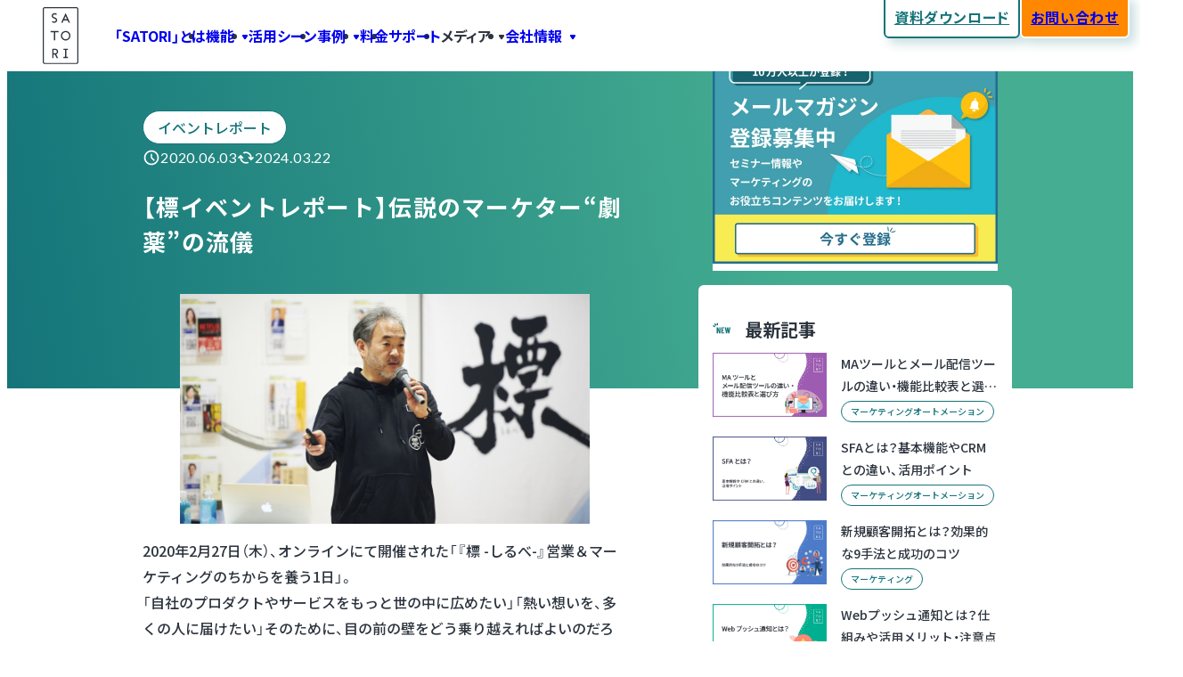

--- FILE ---
content_type: text/html; charset=UTF-8
request_url: https://satori.marketing/marketing-blog/shirube_report05/
body_size: 54824
content:
<!doctype html>
<html lang="ja">
<head>
	<meta charset="UTF-8">
	<meta name="viewport" content="width=device-width, initial-scale=1">
	<meta name='robots' content='index, follow, max-image-preview:large, max-snippet:-1, max-video-preview:-1' />

	<!-- This site is optimized with the Yoast SEO plugin v26.8 - https://yoast.com/product/yoast-seo-wordpress/ -->
	<title>【標イベントレポート】伝説のマーケター“劇薬”の流儀 - マーケティングオートメーションツール SATORI</title>
	<link rel="canonical" href="https://satori.marketing/marketing-blog/shirube_report05/" />
	<meta property="og:locale" content="ja_JP" />
	<meta property="og:type" content="article" />
	<meta property="og:title" content="【標イベントレポート】伝説のマーケター“劇薬”の流儀 - マーケティングオートメーションツール SATORI" />
	<meta property="og:description" content="2020年2月27日（木）、オンラインにて開催された「『標 -しるべ-』営業＆マーケティングのちからを養う1日」。「自社のプロダクトやサービスをもっと世の中に広めたい」「熱い想いを、多くの人に届けたい」そのために、目の前 [&hellip;]" />
	<meta property="og:url" content="https://satori.marketing/marketing-blog/shirube_report05/" />
	<meta property="og:site_name" content="マーケティングオートメーションツール SATORI" />
	<meta property="article:modified_time" content="2024-03-22T08:07:16+00:00" />
	<meta property="og:image" content="https://satori.marketing/wp-content/uploads/2020/07/48101e82aa35648ad215091c1461664c-min2.png" />
	<meta property="og:image:width" content="460" />
	<meta property="og:image:height" content="258" />
	<meta property="og:image:type" content="image/png" />
	<meta name="twitter:card" content="summary_large_image" />
	<meta name="twitter:label1" content="推定読み取り時間" />
	<meta name="twitter:data1" content="20分" />
	<script type="application/ld+json" class="yoast-schema-graph">{"@context":"https://schema.org","@graph":[{"@type":"Article","@id":"https://satori.marketing/marketing-blog/shirube_report05/#article","isPartOf":{"@id":"https://satori.marketing/marketing-blog/shirube_report05/"},"headline":"【標イベントレポート】伝説のマーケター“劇薬”の流儀","datePublished":"2020-06-03T01:00:05+00:00","dateModified":"2024-03-22T08:07:16+00:00","mainEntityOfPage":{"@id":"https://satori.marketing/marketing-blog/shirube_report05/"},"publisher":{"@id":"https://satori.marketing/#organization"},"image":{"@id":"https://satori.marketing/marketing-blog/shirube_report05/#primaryimage"},"thumbnailUrl":"https://satori.marketing/wp-content/uploads/2020/07/48101e82aa35648ad215091c1461664c-min2.png","inLanguage":"ja"},{"@type":"WebPage","@id":"https://satori.marketing/marketing-blog/shirube_report05/","url":"https://satori.marketing/marketing-blog/shirube_report05/","name":"【標イベントレポート】伝説のマーケター“劇薬”の流儀 - マーケティングオートメーションツール SATORI","isPartOf":{"@id":"https://satori.marketing/#website"},"primaryImageOfPage":{"@id":"https://satori.marketing/marketing-blog/shirube_report05/#primaryimage"},"image":{"@id":"https://satori.marketing/marketing-blog/shirube_report05/#primaryimage"},"thumbnailUrl":"https://satori.marketing/wp-content/uploads/2020/07/48101e82aa35648ad215091c1461664c-min2.png","datePublished":"2020-06-03T01:00:05+00:00","dateModified":"2024-03-22T08:07:16+00:00","breadcrumb":{"@id":"https://satori.marketing/marketing-blog/shirube_report05/#breadcrumb"},"inLanguage":"ja","potentialAction":[{"@type":"ReadAction","target":["https://satori.marketing/marketing-blog/shirube_report05/"]}]},{"@type":"ImageObject","inLanguage":"ja","@id":"https://satori.marketing/marketing-blog/shirube_report05/#primaryimage","url":"https://satori.marketing/wp-content/uploads/2020/07/48101e82aa35648ad215091c1461664c-min2.png","contentUrl":"https://satori.marketing/wp-content/uploads/2020/07/48101e82aa35648ad215091c1461664c-min2.png","width":460,"height":258,"caption":"【標イベントレポート】伝説のマーケター“劇薬”の流儀"},{"@type":"BreadcrumbList","@id":"https://satori.marketing/marketing-blog/shirube_report05/#breadcrumb","itemListElement":[{"@type":"ListItem","position":1,"name":"ホーム","item":"https://satori.marketing/"},{"@type":"ListItem","position":2,"name":"マーケティングブログ","item":"https://satori.marketing/marketing-blog/"},{"@type":"ListItem","position":3,"name":"【標イベントレポート】伝説のマーケター“劇薬”の流儀"}]},{"@type":"WebSite","@id":"https://satori.marketing/#website","url":"https://satori.marketing/","name":"マーケティングオートメーションツール SATORI","description":"マーケティングオートメーション ツール「SATORI」 通常のMA機能に加え、匿名ユーザーへもアプローチする「アンノウンマーケティング」で、リードジェネレーションに強い。動画やコンテンツ、人的サポートで「あなたのマーケティングを一歩先へ」。","publisher":{"@id":"https://satori.marketing/#organization"},"potentialAction":[{"@type":"SearchAction","target":{"@type":"EntryPoint","urlTemplate":"https://satori.marketing/?s={search_term_string}"},"query-input":{"@type":"PropertyValueSpecification","valueRequired":true,"valueName":"search_term_string"}}],"inLanguage":"ja"},{"@type":"Organization","@id":"https://satori.marketing/#organization","name":"マーケティングオートメーションツール SATORI","url":"https://satori.marketing/","logo":{"@type":"ImageObject","inLanguage":"ja","@id":"https://satori.marketing/#/schema/logo/image/","url":"https://satori.marketing/wp-content/uploads/2022/11/logo.svg","contentUrl":"https://satori.marketing/wp-content/uploads/2022/11/logo.svg","width":160,"height":256,"caption":"マーケティングオートメーションツール SATORI"},"image":{"@id":"https://satori.marketing/#/schema/logo/image/"}}]}</script>
	<!-- / Yoast SEO plugin. -->


<link rel='dns-prefetch' href='//cdnjs.cloudflare.com' />
<link rel='dns-prefetch' href='//cdn.jsdelivr.net' />
<link rel='dns-prefetch' href='//www.googletagmanager.com' />
<link rel="alternate" type="application/rss+xml" title="マーケティングオートメーションツール SATORI &raquo; フィード" href="https://satori.marketing/feed/" />
<link rel="alternate" title="oEmbed (JSON)" type="application/json+oembed" href="https://satori.marketing/wp-json/oembed/1.0/embed?url=https%3A%2F%2Fsatori.marketing%2Fmarketing-blog%2Fshirube_report05%2F" />
<link rel="alternate" title="oEmbed (XML)" type="text/xml+oembed" href="https://satori.marketing/wp-json/oembed/1.0/embed?url=https%3A%2F%2Fsatori.marketing%2Fmarketing-blog%2Fshirube_report05%2F&#038;format=xml" />
<style id='wp-img-auto-sizes-contain-inline-css' type='text/css'>
img:is([sizes=auto i],[sizes^="auto," i]){contain-intrinsic-size:3000px 1500px}
/*# sourceURL=wp-img-auto-sizes-contain-inline-css */
</style>
<style id='wp-emoji-styles-inline-css' type='text/css'>

	img.wp-smiley, img.emoji {
		display: inline !important;
		border: none !important;
		box-shadow: none !important;
		height: 1em !important;
		width: 1em !important;
		margin: 0 0.07em !important;
		vertical-align: -0.1em !important;
		background: none !important;
		padding: 0 !important;
	}
/*# sourceURL=wp-emoji-styles-inline-css */
</style>
<link rel='stylesheet' id='wp-block-library-css' href='https://satori.marketing/wp-includes/css/dist/block-library/style.min.css?ver=6.9' type='text/css' media='all' />
<style id='wp-block-library-inline-css' type='text/css'>
.vk-cols--reverse{flex-direction:row-reverse}.vk-cols--hasbtn{margin-bottom:0}.vk-cols--hasbtn>.row>.vk_gridColumn_item,.vk-cols--hasbtn>.wp-block-column{position:relative;padding-bottom:3em}.vk-cols--hasbtn>.row>.vk_gridColumn_item>.wp-block-buttons,.vk-cols--hasbtn>.row>.vk_gridColumn_item>.vk_button,.vk-cols--hasbtn>.wp-block-column>.wp-block-buttons,.vk-cols--hasbtn>.wp-block-column>.vk_button{position:absolute;bottom:0;width:100%}.vk-cols--fit.wp-block-columns{gap:0}.vk-cols--fit.wp-block-columns,.vk-cols--fit.wp-block-columns:not(.is-not-stacked-on-mobile){margin-top:0;margin-bottom:0;justify-content:space-between}.vk-cols--fit.wp-block-columns>.wp-block-column *:last-child,.vk-cols--fit.wp-block-columns:not(.is-not-stacked-on-mobile)>.wp-block-column *:last-child{margin-bottom:0}.vk-cols--fit.wp-block-columns>.wp-block-column>.wp-block-cover,.vk-cols--fit.wp-block-columns:not(.is-not-stacked-on-mobile)>.wp-block-column>.wp-block-cover{margin-top:0}.vk-cols--fit.wp-block-columns.has-background,.vk-cols--fit.wp-block-columns:not(.is-not-stacked-on-mobile).has-background{padding:0}@media(max-width: 599px){.vk-cols--fit.wp-block-columns:not(.has-background)>.wp-block-column:not(.has-background),.vk-cols--fit.wp-block-columns:not(.is-not-stacked-on-mobile):not(.has-background)>.wp-block-column:not(.has-background){padding-left:0 !important;padding-right:0 !important}}@media(min-width: 782px){.vk-cols--fit.wp-block-columns .block-editor-block-list__block.wp-block-column:not(:first-child),.vk-cols--fit.wp-block-columns>.wp-block-column:not(:first-child),.vk-cols--fit.wp-block-columns:not(.is-not-stacked-on-mobile) .block-editor-block-list__block.wp-block-column:not(:first-child),.vk-cols--fit.wp-block-columns:not(.is-not-stacked-on-mobile)>.wp-block-column:not(:first-child){margin-left:0}}@media(min-width: 600px)and (max-width: 781px){.vk-cols--fit.wp-block-columns .wp-block-column:nth-child(2n),.vk-cols--fit.wp-block-columns:not(.is-not-stacked-on-mobile) .wp-block-column:nth-child(2n){margin-left:0}.vk-cols--fit.wp-block-columns .wp-block-column:not(:only-child),.vk-cols--fit.wp-block-columns:not(.is-not-stacked-on-mobile) .wp-block-column:not(:only-child){flex-basis:50% !important}}.vk-cols--fit--gap1.wp-block-columns{gap:1px}@media(min-width: 600px)and (max-width: 781px){.vk-cols--fit--gap1.wp-block-columns .wp-block-column:not(:only-child){flex-basis:calc(50% - 1px) !important}}.vk-cols--fit.vk-cols--grid>.block-editor-block-list__block,.vk-cols--fit.vk-cols--grid>.wp-block-column,.vk-cols--fit.vk-cols--grid:not(.is-not-stacked-on-mobile)>.block-editor-block-list__block,.vk-cols--fit.vk-cols--grid:not(.is-not-stacked-on-mobile)>.wp-block-column{flex-basis:50%;box-sizing:border-box}@media(max-width: 599px){.vk-cols--fit.vk-cols--grid.vk-cols--grid--alignfull>.wp-block-column:nth-child(2)>.wp-block-cover,.vk-cols--fit.vk-cols--grid.vk-cols--grid--alignfull>.wp-block-column:nth-child(2)>.vk_outer,.vk-cols--fit.vk-cols--grid:not(.is-not-stacked-on-mobile).vk-cols--grid--alignfull>.wp-block-column:nth-child(2)>.wp-block-cover,.vk-cols--fit.vk-cols--grid:not(.is-not-stacked-on-mobile).vk-cols--grid--alignfull>.wp-block-column:nth-child(2)>.vk_outer{width:100vw;margin-right:calc((100% - 100vw)/2);margin-left:calc((100% - 100vw)/2)}}@media(min-width: 600px){.vk-cols--fit.vk-cols--grid.vk-cols--grid--alignfull>.wp-block-column:nth-child(2)>.wp-block-cover,.vk-cols--fit.vk-cols--grid.vk-cols--grid--alignfull>.wp-block-column:nth-child(2)>.vk_outer,.vk-cols--fit.vk-cols--grid:not(.is-not-stacked-on-mobile).vk-cols--grid--alignfull>.wp-block-column:nth-child(2)>.wp-block-cover,.vk-cols--fit.vk-cols--grid:not(.is-not-stacked-on-mobile).vk-cols--grid--alignfull>.wp-block-column:nth-child(2)>.vk_outer{margin-right:calc(100% - 50vw);width:50vw}}@media(min-width: 600px){.vk-cols--fit.vk-cols--grid.vk-cols--grid--alignfull.vk-cols--reverse>.wp-block-column,.vk-cols--fit.vk-cols--grid:not(.is-not-stacked-on-mobile).vk-cols--grid--alignfull.vk-cols--reverse>.wp-block-column{margin-left:0;margin-right:0}.vk-cols--fit.vk-cols--grid.vk-cols--grid--alignfull.vk-cols--reverse>.wp-block-column:nth-child(2)>.wp-block-cover,.vk-cols--fit.vk-cols--grid.vk-cols--grid--alignfull.vk-cols--reverse>.wp-block-column:nth-child(2)>.vk_outer,.vk-cols--fit.vk-cols--grid:not(.is-not-stacked-on-mobile).vk-cols--grid--alignfull.vk-cols--reverse>.wp-block-column:nth-child(2)>.wp-block-cover,.vk-cols--fit.vk-cols--grid:not(.is-not-stacked-on-mobile).vk-cols--grid--alignfull.vk-cols--reverse>.wp-block-column:nth-child(2)>.vk_outer{margin-left:calc(100% - 50vw)}}.vk-cols--menu h2,.vk-cols--menu h3,.vk-cols--menu h4,.vk-cols--menu h5{margin-bottom:.2em;text-shadow:#000 0 0 10px}.vk-cols--menu h2:first-child,.vk-cols--menu h3:first-child,.vk-cols--menu h4:first-child,.vk-cols--menu h5:first-child{margin-top:0}.vk-cols--menu p{margin-bottom:1rem;text-shadow:#000 0 0 10px}.vk-cols--menu .wp-block-cover__inner-container:last-child{margin-bottom:0}.vk-cols--fitbnrs .wp-block-column .wp-block-cover:hover img{filter:unset}.vk-cols--fitbnrs .wp-block-column .wp-block-cover:hover{background-color:unset}.vk-cols--fitbnrs .wp-block-column .wp-block-cover:hover .wp-block-cover__image-background{filter:unset !important}.vk-cols--fitbnrs .wp-block-cover .wp-block-cover__inner-container{position:absolute;height:100%;width:100%}.vk-cols--fitbnrs .vk_button{height:100%;margin:0}.vk-cols--fitbnrs .vk_button .vk_button_btn,.vk-cols--fitbnrs .vk_button .btn{height:100%;width:100%;border:none;box-shadow:none;background-color:unset !important;transition:unset}.vk-cols--fitbnrs .vk_button .vk_button_btn:hover,.vk-cols--fitbnrs .vk_button .btn:hover{transition:unset}.vk-cols--fitbnrs .vk_button .vk_button_btn:after,.vk-cols--fitbnrs .vk_button .btn:after{border:none}.vk-cols--fitbnrs .vk_button .vk_button_link_txt{width:100%;position:absolute;top:50%;left:50%;transform:translateY(-50%) translateX(-50%);font-size:2rem;text-shadow:#000 0 0 10px}.vk-cols--fitbnrs .vk_button .vk_button_link_subCaption{width:100%;position:absolute;top:calc(50% + 2.2em);left:50%;transform:translateY(-50%) translateX(-50%);text-shadow:#000 0 0 10px}@media(min-width: 992px){.vk-cols--media.wp-block-columns{gap:3rem}}.vk-fit-map figure{margin-bottom:0}.vk-fit-map iframe{position:relative;margin-bottom:0;display:block;max-height:400px;width:100vw}.vk-fit-map:is(.alignfull,.alignwide) div{max-width:100%}.vk-table--th--width25 :where(tr>*:first-child){width:25%}.vk-table--th--width30 :where(tr>*:first-child){width:30%}.vk-table--th--width35 :where(tr>*:first-child){width:35%}.vk-table--th--width40 :where(tr>*:first-child){width:40%}.vk-table--th--bg-bright :where(tr>*:first-child){background-color:var(--wp--preset--color--bg-secondary, rgba(0, 0, 0, 0.05))}@media(max-width: 599px){.vk-table--mobile-block :is(th,td){width:100%;display:block}.vk-table--mobile-block.wp-block-table table :is(th,td){border-top:none}}.vk-table--width--th25 :where(tr>*:first-child){width:25%}.vk-table--width--th30 :where(tr>*:first-child){width:30%}.vk-table--width--th35 :where(tr>*:first-child){width:35%}.vk-table--width--th40 :where(tr>*:first-child){width:40%}.no-margin{margin:0}@media(max-width: 599px){.wp-block-image.vk-aligncenter--mobile>.alignright{float:none;margin-left:auto;margin-right:auto}.vk-no-padding-horizontal--mobile{padding-left:0 !important;padding-right:0 !important}}
/*# sourceURL=wp-block-library-inline-css */
</style>
<style id='safe-svg-svg-icon-style-inline-css' type='text/css'>
.safe-svg-cover{text-align:center}.safe-svg-cover .safe-svg-inside{display:inline-block;max-width:100%}.safe-svg-cover svg{fill:currentColor;height:100%;max-height:100%;max-width:100%;width:100%}

/*# sourceURL=https://satori.marketing/wp-content/plugins/safe-svg/dist/safe-svg-block-frontend.css */
</style>
<style id='satori-blocks-box-link-style-inline-css' type='text/css'>
a.wp-block-satori-blocks-box-link{color:inherit;display:block;-webkit-text-decoration:none;text-decoration:none}a.wp-block-satori-blocks-box-link>:first-child{margin-top:0!important}a.wp-block-satori-blocks-box-link>:last-child{margin-bottom:0!important}

/*# sourceURL=https://satori.marketing/wp-content/plugins/satori-blocks/build/box-link/style-index.css */
</style>
<style id='satori-blocks-button-navigation-style-inline-css' type='text/css'>
.wp-block-satori-blocks-button-navigation{display:flex;flex-wrap:wrap;gap:1rem;justify-content:center}@media (min-width:1080px){@media (max-color:2147477350){.wp-block-satori-blocks-button-navigation{flex-wrap:nowrap;gap:5rem}}}@media not all and (min-width:1080px){@media (color:2147477350){.wp-block-satori-blocks-button-navigation{flex-wrap:nowrap;gap:5rem}}}.wp-block-satori-blocks-button-navigation .wp-block-satori-blocks-button-navigation-item{position:relative;width:calc(50% - .5rem)}@media (min-width:1080px){@media (max-color:2147477350){.wp-block-satori-blocks-button-navigation .wp-block-satori-blocks-button-navigation-item{flex:1;width:auto}.wp-block-satori-blocks-button-navigation .wp-block-satori-blocks-button-navigation-item+.wp-block-satori-blocks-button-navigation-item:before{background:currentColor;content:"";height:100%;left:-2.5rem;position:absolute;top:0;width:1px}}}@media not all and (min-width:1080px){@media (color:2147477350){.wp-block-satori-blocks-button-navigation .wp-block-satori-blocks-button-navigation-item{flex:1;width:auto}.wp-block-satori-blocks-button-navigation .wp-block-satori-blocks-button-navigation-item+.wp-block-satori-blocks-button-navigation-item:before{background:currentColor;content:"";height:100%;left:-2.5rem;position:absolute;top:0;width:1px}}}

/*# sourceURL=https://satori.marketing/wp-content/plugins/satori-blocks/build/button-navigation/style-index.css */
</style>
<style id='satori-blocks-button-navigation-item-style-inline-css' type='text/css'>
.wp-block-satori-blocks-button-navigation-item{background:transparent;display:flex;flex-flow:column;padding-top:.5em}.wp-block-satori-blocks-button-navigation-item .wp-block-satori-blocks-button-navigation-item__title{align-items:center;display:flex;font-size:.857rem;justify-content:center;line-height:1.5;margin:auto 0;padding-bottom:1em;position:relative;text-align:center}@media (min-width:1080px){@media (max-color:2147477350){.wp-block-satori-blocks-button-navigation-item .wp-block-satori-blocks-button-navigation-item__title{font-size:1rem}}}@media not all and (min-width:1080px){@media (color:2147477350){.wp-block-satori-blocks-button-navigation-item .wp-block-satori-blocks-button-navigation-item__title{font-size:1rem}}}.wp-block-satori-blocks-button-navigation-item .wp-block-satori-blocks-button-navigation-item__title:after,.wp-block-satori-blocks-button-navigation-item .wp-block-satori-blocks-button-navigation-item__title:before{background:currentColor;content:"";height:1em;width:3px}.wp-block-satori-blocks-button-navigation-item .wp-block-satori-blocks-button-navigation-item__title:before{margin-right:1em;transform:rotate(-30deg)}.wp-block-satori-blocks-button-navigation-item .wp-block-satori-blocks-button-navigation-item__title:after{margin-left:1em;transform:rotate(30deg)}.wp-block-satori-blocks-button-navigation-item .wp-block-satori-blocks-button-navigation-item__content{margin:0}.wp-block-satori-blocks-button-navigation-item .wp-block-buttons{margin-top:auto}.wp-block-satori-blocks-button-navigation-item .wp-block-buttons .wp-block-button{width:100%}.wp-block-satori-blocks-button-navigation-item .wp-block-buttons .wp-block-button .wp-block-button__link{padding:1.1rem 1rem;width:100%}@media (min-width:1080px){@media (max-color:2147477350){.wp-block-satori-blocks-button-navigation-item .wp-block-buttons .wp-block-button .wp-block-button__link{font-size:1.25rem;padding:1.1rem 1rem}}}@media not all and (min-width:1080px){@media (color:2147477350){.wp-block-satori-blocks-button-navigation-item .wp-block-buttons .wp-block-button .wp-block-button__link{font-size:1.25rem;padding:1.1rem 1rem}}}

/*# sourceURL=https://satori.marketing/wp-content/plugins/satori-blocks/build/button-navigation-item/style-index.css */
</style>
<style id='satori-blocks-case-heading-style-inline-css' type='text/css'>
.wp-block-satori-blocks-case-heading.wp-block-satori-blocks-case-heading{border:none;font-size:min(1.75rem,4vw);line-height:1;padding:0;text-align:center}.wp-block-satori-blocks-case-heading .wp-block-satori-blocks-case-heading__inner{display:inline-block}.wp-block-satori-blocks-case-heading .wp-block-satori-blocks-case-heading__content{font-family:Roboto Condensed,sans-serif;font-size:2.86em;margin:0 .5rem}

/*# sourceURL=https://satori.marketing/wp-content/plugins/satori-blocks/build/case-heading/style-index.css */
</style>
<style id='satori-blocks-card-link-style-inline-css' type='text/css'>
.wp-block-satori-blocks-card-link{--satori-blocks-card--color:#14747a;border-radius:6px;display:grid;font-weight:700;outline:1px solid rgba(20,116,122,.3);outline-offset:-1px;padding:1em;position:relative}@supports (color:color-mix(in lch,red,blue)){.wp-block-satori-blocks-card-link{outline:1px solid color-mix(in srgb,var(--satori-blocks-card--color) 30%,transparent)}}.wp-block-satori-blocks-card-link:hover{outline-color:var(--satori-blocks-card--color);outline-offset:-3px;outline-width:3px}.wp-block-satori-blocks-card-link__body{display:flex;flex-direction:column;gap:1em;grid-area:1/1;justify-content:center;line-height:1.5;margin-right:1em;width:-moz-fit-content;width:fit-content;z-index:1}.wp-block-satori-blocks-card-link__body>*{line-height:1.5;margin:0}.wp-block-satori-blocks-card-link__image{grid-area:1/1;height:120px;margin-left:auto;max-width:200px;-o-object-fit:contain;object-fit:contain;z-index:0}.wp-block-satori-blocks-card-link .rich-text{z-index:2}.wp-block-satori-blocks-card-link__anchor{-webkit-text-decoration:none;text-decoration:none}.wp-block-satori-blocks-card-link__anchor:before{bottom:0;content:"";left:0;position:absolute;right:0;top:0}

/*# sourceURL=https://satori.marketing/wp-content/plugins/satori-blocks/build/card-link/style-index.css */
</style>
<style id='satori-blocks-cta-style-inline-css' type='text/css'>
.wp-block-satori-blocks-cta{position:relative}@media (min-width:1080px){@media not all and (max-color:2147477350){.wp-block-satori-blocks-cta{padding-top:2rem}}}@media not all and (min-width:1080px){@media not all and (color:2147477350){.wp-block-satori-blocks-cta{padding-top:2rem}}}.wp-block-satori-blocks-cta .wp-block-satori-blocks-cta__title{background:#999;border-radius:1000px;color:#fff;font-size:1.5rem;font-weight:700;left:50%;line-height:1.5;margin:0;max-width:calc(100% - 2.8rem);padding:.5rem 1.5rem;position:absolute;text-align:center;top:0;transform:translate(-50%,-50%);word-break:keep-all;z-index:1}@media (min-width:1080px){@media (max-color:2147477350){.wp-block-satori-blocks-cta .wp-block-satori-blocks-cta__title{padding-left:4.5rem;padding-right:4.5rem;white-space:nowrap}}}@media not all and (min-width:1080px){@media (color:2147477350){.wp-block-satori-blocks-cta .wp-block-satori-blocks-cta__title{padding-left:4.5rem;padding-right:4.5rem;white-space:nowrap}}}.wp-block-satori-blocks-cta .wp-block-satori-blocks-cta__content{margin:0;width:100%}@media (min-width:1080px){@media (max-color:2147477350){.wp-block-satori-blocks-cta .wp-block-satori-blocks-cta__content{display:flex;justify-content:center}}}@media not all and (min-width:1080px){@media (color:2147477350){.wp-block-satori-blocks-cta .wp-block-satori-blocks-cta__content{display:flex;justify-content:center}}}@media (min-width:1080px){@media (max-color:2147477350){.wp-block-satori-blocks-cta .wp-block-satori-blocks-cta-item{flex:1}}}@media not all and (min-width:1080px){@media (color:2147477350){.wp-block-satori-blocks-cta .wp-block-satori-blocks-cta-item{flex:1}}}

/*# sourceURL=https://satori.marketing/wp-content/plugins/satori-blocks/build/cta/style-index.css */
</style>
<link rel='stylesheet' id='satori-blocks-cta-item-style-css' href='https://satori.marketing/wp-content/plugins/satori-blocks/build/cta-item/style-index.css?ver=6.9' type='text/css' media='all' />
<style id='satori-blocks-icon-heading-style-inline-css' type='text/css'>
.wp-block-satori-blocks-icon-heading{align-items:center;display:flex;min-height:6rem;position:relative}.wp-block-satori-blocks-icon-heading.wp-block-satori-blocks-icon-heading{background:#999;border:none;font-size:1.5rem;padding:1rem}.wp-block-satori-blocks-icon-heading:before{content:none}.wp-block-satori-blocks-icon-heading .wp-block-satori-blocks-icon-heading__icon{align-items:center;background:#fff;border-radius:6px;display:flex;height:4rem;justify-content:center;width:4rem}.wp-block-satori-blocks-icon-heading .wp-block-satori-blocks-icon-heading__icon img{height:3.5rem;-o-object-fit:contain;object-fit:contain;width:3.5rem}.wp-block-satori-blocks-icon-heading .wp-block-satori-blocks-icon-heading__content{flex:1;margin:0 auto;padding:0 1rem;text-align:center}

/*# sourceURL=https://satori.marketing/wp-content/plugins/satori-blocks/build/icon-heading/style-index.css */
</style>
<style id='satori-blocks-icon-list-box-style-inline-css' type='text/css'>
.wp-block-satori-blocks-icon-list-box{font-size:.875rem;padding:.5em}.wp-block-satori-blocks-icon-list-box .wp-block-satori-blocks-icon-list-box__inner{display:flex;flex-wrap:wrap;list-style:none;margin:-2px 0 0 -2px;overflow:hidden;padding:0;position:relative}.wp-block-satori-blocks-icon-list-box .wp-block-satori-blocks-icon-list-box-item{box-sizing:border-box;width:50%}@media (min-width:782px){@media (max-color:2147477350){.wp-block-satori-blocks-icon-list-box .wp-block-satori-blocks-icon-list-box-item{width:33.33333%}}}@media not all and (min-width:782px){@media (color:2147477350){.wp-block-satori-blocks-icon-list-box .wp-block-satori-blocks-icon-list-box-item{width:33.33333%}}}

/*# sourceURL=https://satori.marketing/wp-content/plugins/satori-blocks/build/icon-list-box/style-index.css */
</style>
<style id='satori-blocks-icon-list-box-item-style-inline-css' type='text/css'>
.wp-block-satori-blocks-icon-list-box-item{margin:0;padding:2px 0 0 2px;position:relative}.wp-block-satori-blocks-icon-list-box-item:after,.wp-block-satori-blocks-icon-list-box-item:before{background:#eaebec;content:"";position:absolute}.wp-block-satori-blocks-icon-list-box-item:before{bottom:6px;height:calc(100% - 1em);right:-2px;width:1.9px}.wp-block-satori-blocks-icon-list-box-item:after{bottom:-2px;height:2px;right:6px;width:calc(100% - 1em)}.wp-block-satori-blocks-icon-list-box-item a.wp-block-satori-blocks-icon-list-box-item__inner{border-radius:4px}.wp-block-satori-blocks-icon-list-box-item a.wp-block-satori-blocks-icon-list-box-item__inner:hover{background-color:#edf3f6}.wp-block-satori-blocks-icon-list-box-item .wp-block-satori-blocks-icon-list-box-item__inner{align-items:center;box-sizing:border-box;display:flex;margin:4px;min-height:3.6rem;padding:0 0 0 4.5rem;position:relative}.wp-block-satori-blocks-icon-list-box-item .wp-block-satori-blocks-icon-list-box-item__icon{height:3rem;left:.75rem;margin-top:calc(-1.5rem + 1.5px);-o-object-fit:contain;object-fit:contain;position:absolute;top:50%;width:3rem}.wp-block-satori-blocks-icon-list-box-item .wp-block-satori-blocks-icon-list-box-item__content{flex:1;padding-top:1.5px}

/*# sourceURL=https://satori.marketing/wp-content/plugins/satori-blocks/build/icon-list-box-item/style-index.css */
</style>
<style id='satori-blocks-list-heading-style-inline-css' type='text/css'>
.wp-block-satori-blocks-list-heading{min-height:calc(8.5rem + 8px);position:relative}.wp-block-satori-blocks-list-heading .wp-block-satori-blocks-list-heading__prefix{align-items:center;background:#999;border-radius:6px;box-sizing:border-box;color:#fff;display:flex;flex-flow:column;font-size:1.125rem;justify-content:center;line-height:1;margin:0;min-height:8rem;padding:8px;position:absolute;text-align:center;top:8px;width:5.5rem}.wp-block-satori-blocks-list-heading .wp-block-satori-blocks-list-heading__prefix-text{font-weight:700;letter-spacing:.1em;margin-bottom:1rem;text-indent:.1em;word-break:break-all}.wp-block-satori-blocks-list-heading .wp-block-satori-blocks-list-heading__prefix-order{font-family:Roboto Condensed,sans-serif;font-size:2.75rem}.wp-block-satori-blocks-list-heading .wp-block-satori-blocks-list-heading__content{border:none;font-size:max(2rem,min(7.5vw,2.5rem));font-weight:700;letter-spacing:.05em;line-height:1.5;margin:0;padding:0 0 0 7.25rem}.wp-block-satori-blocks-list-heading .wp-block-satori-blocks-list-heading__content:before{content:none}.wp-block-satori-blocks-list-heading .wp-block-satori-blocks-list-heading__sub-content{font-size:1.25rem;font-weight:700;letter-spacing:.05em;line-height:1.5;margin:.5rem 0 0;padding-left:7.25rem}.wp-block-satori-blocks-list-heading.is-style-slim{min-height:5rem}.wp-block-satori-blocks-list-heading.is-style-slim .wp-block-satori-blocks-list-heading__prefix{font-size:.75rem;min-height:5rem;top:0;width:5rem}.wp-block-satori-blocks-list-heading.is-style-slim .wp-block-satori-blocks-list-heading__prefix-text{margin-bottom:.5rem}.wp-block-satori-blocks-list-heading.is-style-slim .wp-block-satori-blocks-list-heading__prefix-order{font-size:2.5rem}.wp-block-satori-blocks-list-heading.is-style-slim .wp-block-satori-blocks-list-heading__content{align-items:center;display:flex;font-size:1.5rem;min-height:5rem;padding-left:6.5rem}.wp-block-satori-blocks-list-heading.is-style-slim .wp-block-satori-blocks-list-heading__sub-content{font-size:.9375rem;font-weight:500;margin-top:1.5rem;padding-left:0}

/*# sourceURL=https://satori.marketing/wp-content/plugins/satori-blocks/build/list-heading/style-index.css */
</style>
<link rel='stylesheet' id='satori-blocks-logo-carousel-style-css' href='https://satori.marketing/wp-content/plugins/satori-blocks/build/logo-carousel/style-index.css?ver=0.1.0' type='text/css' media='all' />
<style id='satori-blocks-media-text-carusel-item-style-inline-css' type='text/css'>
.wp-block-satori-blocks-media-text-carusel-item{align-items:flex-start;background-color:#999;border-radius:6px;display:flex!important;flex-flow:column;padding:1.2rem}@media (min-width:782px){@media (max-color:2147477350){.wp-block-satori-blocks-media-text-carusel-item{flex-flow:row;padding:1.5rem}}}@media not all and (min-width:782px){@media (color:2147477350){.wp-block-satori-blocks-media-text-carusel-item{flex-flow:row;padding:1.5rem}}}.wp-block-satori-blocks-media-text-carusel-item.wp-block-satori-blocks-media-text-carusel-item{height:auto}.wp-block-satori-blocks-media-text-carusel-item .wp-block-satori-blocks-media-text-carusel-item__image{border-radius:3px;width:100%}@media (min-width:782px){@media not all and (max-color:2147477350){.wp-block-satori-blocks-media-text-carusel-item .wp-block-satori-blocks-media-text-carusel-item__image{margin-top:auto}}}@media not all and (min-width:782px){@media not all and (color:2147477350){.wp-block-satori-blocks-media-text-carusel-item .wp-block-satori-blocks-media-text-carusel-item__image{margin-top:auto}}}@media (min-width:782px){@media (max-color:2147477350){.wp-block-satori-blocks-media-text-carusel-item .wp-block-satori-blocks-media-text-carusel-item__image{margin-left:auto;width:47%}}}@media not all and (min-width:782px){@media (color:2147477350){.wp-block-satori-blocks-media-text-carusel-item .wp-block-satori-blocks-media-text-carusel-item__image{margin-left:auto;width:47%}}}.wp-block-satori-blocks-media-text-carusel-item .wp-block-satori-blocks-media-text-carusel-item__inner{flex:1;margin-bottom:1rem}@media (min-width:782px){@media (max-color:2147477350){.wp-block-satori-blocks-media-text-carusel-item .wp-block-satori-blocks-media-text-carusel-item__inner{margin-right:1rem}}}@media not all and (min-width:782px){@media (color:2147477350){.wp-block-satori-blocks-media-text-carusel-item .wp-block-satori-blocks-media-text-carusel-item__inner{margin-right:1rem}}}.wp-block-satori-blocks-media-text-carusel-item .wp-block-satori-blocks-media-text-carusel-item__header{align-items:center;background:none;border:none;display:flex;margin:.4rem 0 1.3rem;padding:0}.wp-block-satori-blocks-media-text-carusel-item .wp-block-satori-blocks-media-text-carusel-item__header:before{content:none}.wp-block-satori-blocks-media-text-carusel-item .wp-block-satori-blocks-media-text-carusel-item__number{font-family:Roboto Condensed,sans-serif;font-size:1.5rem;margin-right:1rem;padding-right:1.7rem;position:relative}.wp-block-satori-blocks-media-text-carusel-item .wp-block-satori-blocks-media-text-carusel-item__number:after{background-color:currentColor;content:"";height:2rem;margin-top:-1rem;position:absolute;right:0;top:50%;width:3px}.wp-block-satori-blocks-media-text-carusel-item .wp-block-satori-blocks-media-text-carusel-item__title{font-size:1.125rem}@media (min-width:782px){@media (max-color:2147477350){.wp-block-satori-blocks-media-text-carusel-item .wp-block-satori-blocks-media-text-carusel-item__title{font-size:1.5rem}}}@media not all and (min-width:782px){@media (color:2147477350){.wp-block-satori-blocks-media-text-carusel-item .wp-block-satori-blocks-media-text-carusel-item__title{font-size:1.5rem}}}.wp-block-satori-blocks-media-text-carusel-item .wp-block-satori-blocks-media-text-carusel-item__content{line-height:1.5;margin:0}

/*# sourceURL=https://satori.marketing/wp-content/plugins/satori-blocks/build/media-text-carusel-item/style-index.css */
</style>
<style id='satori-blocks-negative-margin-container-style-inline-css' type='text/css'>
.wp-block-satori-blocks-negative-margin-container,.wp-block-satori-blocks-negative-margin-container+*{position:relative}

/*# sourceURL=https://satori.marketing/wp-content/plugins/satori-blocks/build/negative-margin-container/style-index.css */
</style>
<style id='satori-blocks-price-style-inline-css' type='text/css'>
.wp-block-satori-blocks-price{margin-bottom:0;margin-top:0}@media (min-width:782px){@media (max-color:2147477350){.wp-block-satori-blocks-price{display:flex}}}@media not all and (min-width:782px){@media (color:2147477350){.wp-block-satori-blocks-price{display:flex}}}.wp-block-satori-blocks-price .wp-block-satori-blocks-price__box{background:#fff;border-radius:6px;display:flex;flex:1;flex-flow:column}.wp-block-satori-blocks-price .wp-block-satori-blocks-price__box:first-child{position:relative}@media (min-width:782px){@media (max-color:2147477350){.wp-block-satori-blocks-price .wp-block-satori-blocks-price__box:first-child{margin-right:72px}}}@media not all and (min-width:782px){@media (color:2147477350){.wp-block-satori-blocks-price .wp-block-satori-blocks-price__box:first-child{margin-right:72px}}}@media (min-width:782px){@media not all and (max-color:2147477350){.wp-block-satori-blocks-price .wp-block-satori-blocks-price__box:first-child{margin-bottom:72px}}}@media not all and (min-width:782px){@media not all and (color:2147477350){.wp-block-satori-blocks-price .wp-block-satori-blocks-price__box:first-child{margin-bottom:72px}}}.wp-block-satori-blocks-price .wp-block-satori-blocks-price__box:first-child:after,.wp-block-satori-blocks-price .wp-block-satori-blocks-price__box:first-child:before{background:#fff;content:"";height:4.8px;position:absolute;width:24px}@media (min-width:782px){@media (max-color:2147477350){.wp-block-satori-blocks-price .wp-block-satori-blocks-price__box:first-child:after,.wp-block-satori-blocks-price .wp-block-satori-blocks-price__box:first-child:before{left:calc(100% + 24px);margin-top:-2.4px;top:50%}}}@media not all and (min-width:782px){@media (color:2147477350){.wp-block-satori-blocks-price .wp-block-satori-blocks-price__box:first-child:after,.wp-block-satori-blocks-price .wp-block-satori-blocks-price__box:first-child:before{left:calc(100% + 24px);margin-top:-2.4px;top:50%}}}@media (min-width:782px){@media not all and (max-color:2147477350){.wp-block-satori-blocks-price .wp-block-satori-blocks-price__box:first-child:after,.wp-block-satori-blocks-price .wp-block-satori-blocks-price__box:first-child:before{left:50%;margin-left:-2.4px;top:calc(100% + 33.6px)}}}@media not all and (min-width:782px){@media not all and (color:2147477350){.wp-block-satori-blocks-price .wp-block-satori-blocks-price__box:first-child:after,.wp-block-satori-blocks-price .wp-block-satori-blocks-price__box:first-child:before{left:50%;margin-left:-2.4px;top:calc(100% + 33.6px)}}}.wp-block-satori-blocks-price .wp-block-satori-blocks-price__box:first-child:after{transform:rotate(90deg)}.wp-block-satori-blocks-price .wp-block-satori-blocks-price__header{align-items:center;background:#999;border-radius:6px 6px 0 0;display:flex;flex-wrap:wrap;font-size:1.5rem;gap:.5rem;justify-content:space-between;padding:.5em 1em;position:relative}.wp-block-satori-blocks-price .wp-block-satori-blocks-price__header>div[aria-hidden]{border-color:#999 transparent transparent;border-style:solid;border-width:12px 12px 0;height:0;left:3rem;position:absolute;top:100%;width:0}.wp-block-satori-blocks-price .wp-block-satori-blocks-price__title{color:#fff;font-weight:700;letter-spacing:.1em}.wp-block-satori-blocks-price .wp-block-satori-blocks-price__title-en{font-family:Lato,sans-serif;font-size:1rem;font-weight:900;letter-spacing:.05em;text-transform:uppercase}.wp-block-satori-blocks-price .wp-block-satori-blocks-price__content{align-items:center;display:flex;flex:1;flex-flow:column;justify-content:center;margin:0;padding:3rem 1rem;text-align:center}.wp-block-satori-blocks-price .wp-block-satori-blocks-price__price{align-items:center;display:flex;flex-wrap:wrap;font-weight:700;gap:.3rem;justify-content:center;line-height:1;margin:0}.wp-block-satori-blocks-price .wp-block-satori-blocks-price__price-value{font-family:Roboto Condensed,sans-serif;font-size:min(4.5rem,12vw)}.wp-block-satori-blocks-price .wp-block-satori-blocks-price__price-unit{align-items:flex-start;display:flex;flex-flow:column-reverse;font-size:min(1.5rem,4vw);gap:.3rem;letter-spacing:.1em;position:relative}.wp-block-satori-blocks-price .wp-block-satori-blocks-price__price-note{font-size:.75rem;letter-spacing:.05em;line-height:1.5;text-align:left}.wp-block-satori-blocks-price .wp-block-satori-blocks-price__comment{color:#80858b;display:block;font-size:.875rem;letter-spacing:.05em;margin-top:1em;text-align:left}

/*# sourceURL=https://satori.marketing/wp-content/plugins/satori-blocks/build/price/style-index.css */
</style>
<style id='satori-blocks-profile-box-style-inline-css' type='text/css'>
.wp-block-satori-blocks-profile-box{align-items:flex-start;background:#fff;border:4px solid #999;border-radius:6px;display:flex;padding:1.5rem}.wp-block-satori-blocks-profile-box .wp-block-satori-blocks-profile-box__figure{height:max(4rem,min(14vw,6rem));margin-right:1.5rem;width:max(4rem,min(14vw,6rem))}.wp-block-satori-blocks-profile-box .wp-block-satori-blocks-profile-box__figure img{border-radius:50%;height:100%;-o-object-fit:cover;object-fit:cover;width:100%}.wp-block-satori-blocks-profile-box .wp-block-satori-blocks-profile-box__inner{flex:1}.wp-block-satori-blocks-profile-box .wp-block-satori-blocks-profile-box__title{font-weight:700}.wp-block-satori-blocks-profile-box .wp-block-satori-blocks-profile-box__title+.wp-block-satori-blocks-profile-box__content{margin-top:.5em}.wp-block-satori-blocks-profile-box .wp-block-satori-blocks-profile-box__content{font-size:.875rem}.wp-block-satori-blocks-profile-box .wp-block-social-links:empty{display:none}.wp-block-satori-blocks-profile-box .wp-block-satori-blocks-profile-box__inner :last-child{margin-bottom:0}

/*# sourceURL=https://satori.marketing/wp-content/plugins/satori-blocks/build/profile-box/style-index.css */
</style>
<style id='satori-blocks-recommend-style-inline-css' type='text/css'>
.wp-block-satori-blocks-recommend{padding:2rem}.wp-block-satori-blocks-recommend .wp-block-satori-blocks-recommend__header{align-items:center;display:flex;justify-content:center;margin:0 0 2rem}.wp-block-satori-blocks-recommend .wp-block-satori-blocks-recommend__image{border-radius:50%;border-style:solid;border-width:3px;height:3.7rem;margin-right:1rem;-o-object-fit:cover;object-fit:cover;width:3.7rem}.wp-block-satori-blocks-recommend .wp-block-satori-blocks-recommend__title{font-size:1.25rem;font-weight:700;line-height:1.5}.wp-block-satori-blocks-recommend .wp-block-satori-blocks-recommend__content{display:flex;flex-flow:column}.wp-block-satori-blocks-recommend .wp-block-satori-blocks-recommend__content.is-content-justification-left{align-items:flex-start}.wp-block-satori-blocks-recommend .wp-block-satori-blocks-recommend__content.is-content-justification-center{align-items:center}.wp-block-satori-blocks-recommend .wp-block-satori-blocks-recommend__content.is-content-justification-right{align-items:flex-end}.wp-block-satori-blocks-recommend .wp-block-satori-blocks-recommend__content>:first-child{margin-top:0!important}.wp-block-satori-blocks-recommend .wp-block-satori-blocks-recommend__content>:last-child{margin-bottom:0!important}.wp-block-satori-blocks-recommend.is-style-title-border{padding:1rem}.wp-block-satori-blocks-recommend.is-style-title-border .wp-block-satori-blocks-recommend__header{margin-bottom:1.5rem}.wp-block-satori-blocks-recommend.is-style-title-border .wp-block-satori-blocks-recommend__header:after{background:currentColor;border-radius:8px;content:"";flex:1;height:4px;margin-left:1rem}.wp-block-satori-blocks-recommend.is-style-title-border .wp-block-satori-blocks-recommend__title{font-size:1rem}

/*# sourceURL=https://satori.marketing/wp-content/plugins/satori-blocks/build/recommend/style-index.css */
</style>
<style id='satori-blocks-responsive-display-style-inline-css' type='text/css'>
.wp-block-satori-blocks-responsive-display{display:none}@media not all and (min-width:480px){.wp-block-satori-blocks-responsive-display.is-show-less-mobile{display:contents}}@media (min-width:480px){@media not all and (min-width:600px){.wp-block-satori-blocks-responsive-display.is-show-mobile-small{display:contents}}}@media (min-width:600px){@media not all and (min-width:782px){.wp-block-satori-blocks-responsive-display.is-show-small-medium{display:contents}}}@media (min-width:782px){@media not all and (min-width:960px){.wp-block-satori-blocks-responsive-display.is-show-medium-large{display:contents}}}@media (min-width:960px){@media not all and (min-width:1080px){.wp-block-satori-blocks-responsive-display.is-show-large-xlarge{display:contents}}}@media (min-width:1080px){@media not all and (min-width:1280px){.wp-block-satori-blocks-responsive-display.is-show-xlarge-wide{display:contents}}}@media (min-width:1280px){@media not all and (min-width:1440px){.wp-block-satori-blocks-responsive-display.is-show-wide-huge{display:contents}}}@media (min-width:1440px){.wp-block-satori-blocks-responsive-display.is-show-more-huge{display:contents}}

/*# sourceURL=https://satori.marketing/wp-content/plugins/satori-blocks/build/responsive-display/style-index.css */
</style>
<style id='satori-blocks-responsive-image-style-inline-css' type='text/css'>
.wp-block-satori-blocks-responsive-image{display:block;overflow:hidden}.wp-block-satori-blocks-responsive-image img{display:block;height:auto;width:100%}

/*# sourceURL=https://satori.marketing/wp-content/plugins/satori-blocks/build/responsive-image/style-index.css */
</style>
<style id='satori-blocks-step-style-inline-css' type='text/css'>
.wp-block-satori-blocks-step{display:flex;flex-flow:column;gap:3rem;overflow:hidden}@media (min-width:782px){@media (max-color:2147477350){.wp-block-satori-blocks-step{flex-flow:row}}}@media not all and (min-width:782px){@media (color:2147477350){.wp-block-satori-blocks-step{flex-flow:row}}}.wp-block-satori-blocks-step.wp-block-satori-blocks-step{padding:1rem 0}@media (min-width:782px){@media (max-color:2147477350){.wp-block-satori-blocks-step.wp-block-satori-blocks-step{padding:0}}}@media not all and (min-width:782px){@media (color:2147477350){.wp-block-satori-blocks-step.wp-block-satori-blocks-step{padding:0}}}.wp-block-satori-blocks-step .wp-block-satori-blocks-step-item{flex:1;margin:0;padding:0}

/*# sourceURL=https://satori.marketing/wp-content/plugins/satori-blocks/build/step/style-index.css */
</style>
<style id='satori-blocks-sub-text-link-style-inline-css' type='text/css'>
.wp-block-satori-blocks-sub-text-link{align-items:center;background:#999;border-radius:6px;display:flex;height:7.5rem;justify-content:center;line-height:1.5;padding:0 3rem;position:relative;-webkit-text-decoration:none;text-decoration:none}.wp-block-satori-blocks-sub-text-link:before{background:currentColor;border-radius:4px;content:"";height:4px;margin-top:-2px;position:absolute;right:1.5rem;top:50%;width:16px}.wp-block-satori-blocks-sub-text-link .wp-block-satori-blocks-sub-text-link__sub{font-family:Roboto Condensed,sans-serif;font-weight:700;left:1.5rem;position:absolute;top:50%;transform:translateY(-50%)}.wp-block-satori-blocks-sub-text-link .wp-block-satori-blocks-sub-text-link__content{flex:1;font-size:1.25rem;text-align:center}

/*# sourceURL=https://satori.marketing/wp-content/plugins/satori-blocks/build/sub-text-link/style-index.css */
</style>
<style id='satori-blocks-page-title-style-inline-css' type='text/css'>
.wp-block-satori-blocks-page-title{align-items:center;display:flex;justify-content:center;min-height:7.5rem;overflow:hidden;padding:0 1em;position:relative;text-align:center}.wp-block-satori-blocks-page-title .wp-block-post-title{border:none;font-size:2.5rem;letter-spacing:.1em;margin:0;padding:0;position:relative;z-index:1}.wp-block-satori-blocks-page-title .wp-block-satori-blocks-page-title__content-en{display:flex;filter:url(#erode);font-family:Roboto Condensed,sans-serif;font-size:6.5rem;font-weight:700;justify-content:center;letter-spacing:.05em;line-height:1;opacity:.1;position:absolute;top:50%;transform:translateY(-50%);white-space:nowrap}@media (min-width:600px){@media (max-color:2147477350){.wp-block-satori-blocks-page-title .wp-block-satori-blocks-page-title__content-en{left:50%;margin-left:19.5rem;width:0}}}@media not all and (min-width:600px){@media (color:2147477350){.wp-block-satori-blocks-page-title .wp-block-satori-blocks-page-title__content-en{left:50%;margin-left:19.5rem;width:0}}}@media (min-width:600px){@media not all and (max-color:2147477350){.wp-block-satori-blocks-page-title .wp-block-satori-blocks-page-title__content-en{left:1rem}}}@media not all and (min-width:600px){@media not all and (color:2147477350){.wp-block-satori-blocks-page-title .wp-block-satori-blocks-page-title__content-en{left:1rem}}}

/*# sourceURL=https://satori.marketing/wp-content/plugins/satori-blocks/build/page-title/style-index.css */
</style>
<style id='satori-blocks-media-text-carusel-style-inline-css' type='text/css'>
.wp-block-satori-blocks-media-text-carusel{display:none;overflow:hidden;position:relative}.wp-block-satori-blocks-media-text-carusel .swiper-wrapper{height:auto}.wp-block-satori-blocks-media-text-carusel.swiper-initialized{display:block}.wp-block-satori-blocks-media-text-carusel .swiper-button-next,.wp-block-satori-blocks-media-text-carusel .swiper-button-prev{align-items:center;background-color:#fff;border:2px solid;border-radius:50%;display:flex;height:2.6rem;justify-content:center;margin-top:-1.3rem;padding:0;position:absolute;top:50%;width:2.6rem;z-index:1}@media (min-width:782px){@media (max-color:2147477350){.wp-block-satori-blocks-media-text-carusel .swiper-button-next,.wp-block-satori-blocks-media-text-carusel .swiper-button-prev{height:3.2rem;margin-top:-1.6rem;width:3.2rem}}}@media not all and (min-width:782px){@media (color:2147477350){.wp-block-satori-blocks-media-text-carusel .swiper-button-next,.wp-block-satori-blocks-media-text-carusel .swiper-button-prev{height:3.2rem;margin-top:-1.6rem;width:3.2rem}}}.wp-block-satori-blocks-media-text-carusel .swiper-button-next svg,.wp-block-satori-blocks-media-text-carusel .swiper-button-prev svg{height:1em;width:.5em}@media (min-width:782px){@media (max-color:2147477350){.wp-block-satori-blocks-media-text-carusel .swiper-button-next svg,.wp-block-satori-blocks-media-text-carusel .swiper-button-prev svg{height:1.2em;width:.6em}}}@media not all and (min-width:782px){@media (color:2147477350){.wp-block-satori-blocks-media-text-carusel .swiper-button-next svg,.wp-block-satori-blocks-media-text-carusel .swiper-button-prev svg{height:1.2em;width:.6em}}}.wp-block-satori-blocks-media-text-carusel .swiper-button-prev{left:calc(11% - 20px)}@media (min-width:782px){@media (max-color:2147477350){.wp-block-satori-blocks-media-text-carusel .swiper-button-prev{left:calc(18% - 48px)}}}@media not all and (min-width:782px){@media (color:2147477350){.wp-block-satori-blocks-media-text-carusel .swiper-button-prev{left:calc(18% - 48px)}}}.wp-block-satori-blocks-media-text-carusel .swiper-button-prev svg{transform:scaleX(-1)}.wp-block-satori-blocks-media-text-carusel .swiper-button-next{right:calc(11% - 20px)}@media (min-width:782px){@media (max-color:2147477350){.wp-block-satori-blocks-media-text-carusel .swiper-button-next{right:calc(18% - 48px)}}}@media not all and (min-width:782px){@media (color:2147477350){.wp-block-satori-blocks-media-text-carusel .swiper-button-next{right:calc(18% - 48px)}}}

/*# sourceURL=https://satori.marketing/wp-content/plugins/satori-blocks/build/media-text-carusel/style-index.css */
</style>
<style id='satori-blocks-faq-item-style-inline-css' type='text/css'>
.wp-block-satori-blocks-faq-item{border-radius:12px}.wp-block-satori-blocks-faq-item:not(:last-child){margin-bottom:.75rem}.wp-block-satori-blocks-faq-item .wp-block-satori-blocks-faq-item__header{cursor:pointer;display:block;font-size:1.125rem;font-weight:700;list-style:none;padding:1.5rem 4rem;position:relative}.wp-block-satori-blocks-faq-item .wp-block-satori-blocks-faq-item__header::-webkit-details-marker{display:none}.wp-block-satori-blocks-faq-item .wp-block-satori-blocks-faq-item__header:after,.wp-block-satori-blocks-faq-item .wp-block-satori-blocks-faq-item__header:before{background-color:currentColor;content:"";height:4px;margin-top:-2px;position:absolute;right:1.9rem;top:50%;width:16px}.wp-block-satori-blocks-faq-item .wp-block-satori-blocks-faq-item__header:after{transform:rotate(90deg)}.wp-block-satori-blocks-faq-item .wp-block-satori-blocks-faq-item__header>svg{left:1.8rem;position:absolute;top:50%;transform:translateY(-50%)}.wp-block-satori-blocks-faq-item .wp-block-satori-blocks-faq-item__content{padding:0 1.5rem 1.5rem}.wp-block-satori-blocks-faq-item .wp-block-satori-blocks-faq-item__content>:first-child{margin-top:0!important}.wp-block-satori-blocks-faq-item .wp-block-satori-blocks-faq-item__content>:last-child{margin-bottom:0!important}.wp-block-satori-blocks-faq-item[open] .wp-block-satori-blocks-faq-item__header:after{display:none}

/*# sourceURL=https://satori.marketing/wp-content/plugins/satori-blocks/build/faq-item/style-index.css */
</style>
<style id='satori-blocks-step-item-style-inline-css' type='text/css'>
.wp-block-satori-blocks-step-item{align-items:flex-start;display:flex;list-style:none;position:relative}@media (min-width:782px){@media (max-color:2147477350){.wp-block-satori-blocks-step-item{display:block}}}@media not all and (min-width:782px){@media (color:2147477350){.wp-block-satori-blocks-step-item{display:block}}}.wp-block-satori-blocks-step-item .wp-block-satori-blocks-step-item__border{background:currentColor;color:#999;position:absolute}@media (min-width:782px){@media not all and (max-color:2147477350){.wp-block-satori-blocks-step-item .wp-block-satori-blocks-step-item__border{bottom:-1rem;left:calc(2.75rem - 2px);top:-1rem;width:4px}}}@media not all and (min-width:782px){@media not all and (color:2147477350){.wp-block-satori-blocks-step-item .wp-block-satori-blocks-step-item__border{bottom:-1rem;left:calc(2.75rem - 2px);top:-1rem;width:4px}}}@media (min-width:782px){@media (max-color:2147477350){.wp-block-satori-blocks-step-item .wp-block-satori-blocks-step-item__border{height:4px;left:-.9rem;right:-1rem;top:calc(2.75rem - 2px)}}}@media not all and (min-width:782px){@media (color:2147477350){.wp-block-satori-blocks-step-item .wp-block-satori-blocks-step-item__border{height:4px;left:-.9rem;right:-1rem;top:calc(2.75rem - 2px)}}}.wp-block-satori-blocks-step-item .wp-block-satori-blocks-step-item__border svg{display:none;position:absolute}@media (min-width:782px){@media not all and (max-color:2147477350){.wp-block-satori-blocks-step-item .wp-block-satori-blocks-step-item__border svg{left:0;margin-left:-3px;top:-.95rem;transform:rotate(90deg)}}}@media not all and (min-width:782px){@media not all and (color:2147477350){.wp-block-satori-blocks-step-item .wp-block-satori-blocks-step-item__border svg{left:0;margin-left:-3px;top:-.95rem;transform:rotate(90deg)}}}@media (min-width:782px){@media (max-color:2147477350){.wp-block-satori-blocks-step-item .wp-block-satori-blocks-step-item__border svg{left:-.85rem;margin-top:-6px;top:0}}}@media not all and (min-width:782px){@media (color:2147477350){.wp-block-satori-blocks-step-item .wp-block-satori-blocks-step-item__border svg{left:-.85rem;margin-top:-6px;top:0}}}.wp-block-satori-blocks-step-item+.wp-block-satori-blocks-step-item .wp-block-satori-blocks-step-item__border svg{display:block}.wp-block-satori-blocks-step-item .wp-block-satori-blocks-step-item__header{align-items:center;background:#999;border-radius:50%;display:flex;flex-flow:column;font-family:Roboto Condensed,sans-serif;gap:.5rem;height:5.5rem;justify-content:center;line-height:1;margin-right:1rem;position:relative;width:5.5rem}@media (min-width:782px){@media (max-color:2147477350){.wp-block-satori-blocks-step-item .wp-block-satori-blocks-step-item__header{margin:0 auto 1rem}}}@media not all and (min-width:782px){@media (color:2147477350){.wp-block-satori-blocks-step-item .wp-block-satori-blocks-step-item__header{margin:0 auto 1rem}}}.wp-block-satori-blocks-step-item .wp-block-satori-blocks-step-item__header span:first-child{font-size:.875rem}.wp-block-satori-blocks-step-item .wp-block-satori-blocks-step-item__header span:last-child{font-size:2rem}.wp-block-satori-blocks-step-item .wp-block-satori-blocks-step-item__content{flex:1}@media (min-width:782px){@media (max-color:2147477350){.wp-block-satori-blocks-step-item .wp-block-satori-blocks-step-item__content{text-align:center}}}@media not all and (min-width:782px){@media (color:2147477350){.wp-block-satori-blocks-step-item .wp-block-satori-blocks-step-item__content{text-align:center}}}.wp-block-satori-blocks-step-item .wp-block-satori-blocks-step-item__content h1,.wp-block-satori-blocks-step-item .wp-block-satori-blocks-step-item__content h2,.wp-block-satori-blocks-step-item .wp-block-satori-blocks-step-item__content h3,.wp-block-satori-blocks-step-item .wp-block-satori-blocks-step-item__content h4,.wp-block-satori-blocks-step-item .wp-block-satori-blocks-step-item__content h5,.wp-block-satori-blocks-step-item .wp-block-satori-blocks-step-item__content h6{background:none;border:none;font-size:1.75rem;margin:0 0 .5rem;padding:0}.wp-block-satori-blocks-step-item .wp-block-satori-blocks-step-item__content h1:before,.wp-block-satori-blocks-step-item .wp-block-satori-blocks-step-item__content h2:before,.wp-block-satori-blocks-step-item .wp-block-satori-blocks-step-item__content h3:before,.wp-block-satori-blocks-step-item .wp-block-satori-blocks-step-item__content h4:before,.wp-block-satori-blocks-step-item .wp-block-satori-blocks-step-item__content h5:before,.wp-block-satori-blocks-step-item .wp-block-satori-blocks-step-item__content h6:before{content:none}.wp-block-satori-blocks-step-item .wp-block-satori-blocks-step-item__content p{font-size:.875rem;margin:0}

/*# sourceURL=https://satori.marketing/wp-content/plugins/satori-blocks/build/step-item/style-index.css */
</style>
<link rel='stylesheet' id='mediaelement-css' href='https://satori.marketing/wp-includes/js/mediaelement/mediaelementplayer-legacy.min.css?ver=4.2.17' type='text/css' media='all' />
<link rel='stylesheet' id='wp-mediaelement-css' href='https://satori.marketing/wp-includes/js/mediaelement/wp-mediaelement.min.css?ver=6.9' type='text/css' media='all' />
<style id='jetpack-sharing-buttons-style-inline-css' type='text/css'>
.jetpack-sharing-buttons__services-list{display:flex;flex-direction:row;flex-wrap:wrap;gap:0;list-style-type:none;margin:5px;padding:0}.jetpack-sharing-buttons__services-list.has-small-icon-size{font-size:12px}.jetpack-sharing-buttons__services-list.has-normal-icon-size{font-size:16px}.jetpack-sharing-buttons__services-list.has-large-icon-size{font-size:24px}.jetpack-sharing-buttons__services-list.has-huge-icon-size{font-size:36px}@media print{.jetpack-sharing-buttons__services-list{display:none!important}}.editor-styles-wrapper .wp-block-jetpack-sharing-buttons{gap:0;padding-inline-start:0}ul.jetpack-sharing-buttons__services-list.has-background{padding:1.25em 2.375em}
/*# sourceURL=https://satori.marketing/wp-content/plugins/jetpack/_inc/blocks/sharing-buttons/view.css */
</style>
<link rel='stylesheet' id='satori-editor-css' href='https://satori.marketing/wp-content/plugins/satori-editor/build/index.css?ver=0.1.0' type='text/css' media='all' />
<style id='satori-editor-inline-css' type='text/css'>
.satori-editor-size-1-2{font-size: 1.2em;}.satori-editor-size-1-5{font-size: 1.5em;}.satori-editor-size-1-75{font-size: 1.75em;}.satori-editor-size-2-09{font-size: 2.09em;}.satori-editor-size-2-85{font-size: 2.85em;}.satori-editor-inline-block{display: inline-block;}.satori-editor-font-roboto-condensed{font-family: 'Roboto Condensed';}.satori-editor-marker-darkgreen{background: linear-gradient(transparent 50%, #50C8A7 100%);}.satori-editor-marker-green{background: transparent linear-gradient(transparent 60%,#dcf4ed 0) repeat scroll 0 0;}.satori-editor-marker-yellow{background: linear-gradient(transparent 50%, #FFFF00 100%);}.satori-editor-bg-radius-gradient{border-radius:6px; color:#fff; background:var(--wp--preset--gradient--satori-green-gradient); padding:0 1.2rem; display:inline-block; line-height:1.89;}.satori-editor-bg-radius-gradient-shadow{border-radius:6px; color:#fff; background:var(--wp--preset--gradient--satori-green-gradient); box-shadow:var(--drop-shadow); padding:0 1.2rem 0.2rem 1.2rem; display:inline-block; line-height:1.43;}.satori-editor-bg-radius-dark-green{border-radius:3px; color:#fff; background:var(--wp--preset--color--satori-darkgreen);  padding:0 0.8rem; display:inline-block; line-height:1.53;}
.satori-editor-size-1-2{font-size: 1.2em;}.satori-editor-size-1-5{font-size: 1.5em;}.satori-editor-size-1-75{font-size: 1.75em;}.satori-editor-size-2-09{font-size: 2.09em;}.satori-editor-size-2-85{font-size: 2.85em;}.satori-editor-inline-block{display: inline-block;}.satori-editor-font-roboto-condensed{font-family: 'Roboto Condensed';}.satori-editor-marker-darkgreen{background: linear-gradient(transparent 50%, #50C8A7 100%);}.satori-editor-marker-green{background: transparent linear-gradient(transparent 60%,#dcf4ed 0) repeat scroll 0 0;}.satori-editor-marker-yellow{background: linear-gradient(transparent 50%, #FFFF00 100%);}.satori-editor-bg-radius-gradient{border-radius:6px; color:#fff; background:var(--wp--preset--gradient--satori-green-gradient); padding:0 1.2rem; display:inline-block; line-height:1.89;}.satori-editor-bg-radius-gradient-shadow{border-radius:6px; color:#fff; background:var(--wp--preset--gradient--satori-green-gradient); box-shadow:var(--drop-shadow); padding:0 1.2rem 0.2rem 1.2rem; display:inline-block; line-height:1.43;}.satori-editor-bg-radius-dark-green{border-radius:3px; color:#fff; background:var(--wp--preset--color--satori-darkgreen);  padding:0 0.8rem; display:inline-block; line-height:1.53;}
/*# sourceURL=satori-editor-inline-css */
</style>
<link rel='stylesheet' id='google-fonts-lato-css' href='https://fonts.googleapis.com/css2?family=Lato%3Awght%40400%3B700%3B900&#038;display=swap&#038;ver=1.0.0' type='text/css' media='all' />
<link rel='stylesheet' id='google-fonts-noto-sans-jp-css' href='https://fonts.googleapis.com/css2?family=Noto+Sans+JP%3Awght%40500%3B700&#038;display=swap&#038;ver=1.0.0' type='text/css' media='all' />
<link rel='stylesheet' id='google-fonts-roboto-condensed-css' href='https://fonts.googleapis.com/css2?family=Roboto+Condensed%3Awght%40400%3B700&#038;display=swap&#038;ver=1.0.0' type='text/css' media='all' />
<link rel='stylesheet' id='google-fonts-roboto-css' href='https://fonts.googleapis.com/css2?family=Roboto%3Awght%40500&#038;display=swap&#038;ver=1.0.0' type='text/css' media='all' />
<link rel='stylesheet' id='yakuhanjp-css' href='https://cdn.jsdelivr.net/npm/yakuhanjp@3.4.1/dist/css/yakuhanjp.min.css?ver=3.4.1' type='text/css' media='all' />
<style id='global-styles-inline-css' type='text/css'>
:root{--wp--preset--aspect-ratio--square: 1;--wp--preset--aspect-ratio--4-3: 4/3;--wp--preset--aspect-ratio--3-4: 3/4;--wp--preset--aspect-ratio--3-2: 3/2;--wp--preset--aspect-ratio--2-3: 2/3;--wp--preset--aspect-ratio--16-9: 16/9;--wp--preset--aspect-ratio--9-16: 9/16;--wp--preset--color--black: #000000;--wp--preset--color--cyan-bluish-gray: #abb8c3;--wp--preset--color--white: #ffffff;--wp--preset--color--pale-pink: #f78da7;--wp--preset--color--vivid-red: #cf2e2e;--wp--preset--color--luminous-vivid-orange: #ff6900;--wp--preset--color--luminous-vivid-amber: #fcb900;--wp--preset--color--light-green-cyan: #7bdcb5;--wp--preset--color--vivid-green-cyan: #00d084;--wp--preset--color--pale-cyan-blue: #8ed1fc;--wp--preset--color--vivid-cyan-blue: #0693e3;--wp--preset--color--vivid-purple: #9b51e0;--wp--preset--color--satori-navy: #2c343e;--wp--preset--color--satori-clear-day: #edf7f4;--wp--preset--color--satori-green: #45ad91;--wp--preset--color--satori-darkgreen: #14747a;--wp--preset--color--satori-orange: #ff8800;--wp--preset--color--satori-yellow: #f7ec51;--wp--preset--color--satori-pink: #f57575;--wp--preset--color--satori-darkgray: #969a9f;--wp--preset--color--satori-gray: #d5d6d8;--wp--preset--color--satori-lightgray: #f8f8f8;--wp--preset--gradient--vivid-cyan-blue-to-vivid-purple: linear-gradient(135deg,rgb(6,147,227) 0%,rgb(155,81,224) 100%);--wp--preset--gradient--light-green-cyan-to-vivid-green-cyan: linear-gradient(135deg,rgb(122,220,180) 0%,rgb(0,208,130) 100%);--wp--preset--gradient--luminous-vivid-amber-to-luminous-vivid-orange: linear-gradient(135deg,rgb(252,185,0) 0%,rgb(255,105,0) 100%);--wp--preset--gradient--luminous-vivid-orange-to-vivid-red: linear-gradient(135deg,rgb(255,105,0) 0%,rgb(207,46,46) 100%);--wp--preset--gradient--very-light-gray-to-cyan-bluish-gray: linear-gradient(135deg,rgb(238,238,238) 0%,rgb(169,184,195) 100%);--wp--preset--gradient--cool-to-warm-spectrum: linear-gradient(135deg,rgb(74,234,220) 0%,rgb(151,120,209) 20%,rgb(207,42,186) 40%,rgb(238,44,130) 60%,rgb(251,105,98) 80%,rgb(254,248,76) 100%);--wp--preset--gradient--blush-light-purple: linear-gradient(135deg,rgb(255,206,236) 0%,rgb(152,150,240) 100%);--wp--preset--gradient--blush-bordeaux: linear-gradient(135deg,rgb(254,205,165) 0%,rgb(254,45,45) 50%,rgb(107,0,62) 100%);--wp--preset--gradient--luminous-dusk: linear-gradient(135deg,rgb(255,203,112) 0%,rgb(199,81,192) 50%,rgb(65,88,208) 100%);--wp--preset--gradient--pale-ocean: linear-gradient(135deg,rgb(255,245,203) 0%,rgb(182,227,212) 50%,rgb(51,167,181) 100%);--wp--preset--gradient--electric-grass: linear-gradient(135deg,rgb(202,248,128) 0%,rgb(113,206,126) 100%);--wp--preset--gradient--midnight: linear-gradient(135deg,rgb(2,3,129) 0%,rgb(40,116,252) 100%);--wp--preset--gradient--satori-green-gradient: linear-gradient(66.89deg, #14747a 0%, #45ad91 100%);--wp--preset--font-size--small: 13px;--wp--preset--font-size--medium: 20px;--wp--preset--font-size--large: 36px;--wp--preset--font-size--x-large: 42px;--wp--preset--font-size--default: 1rem;--wp--preset--font-size--semi-large: clamp(1.75rem, 6.5vw, 2.25rem);--wp--preset--font-size--huge: clamp(2.5rem, 9.3vw, 3rem);--wp--preset--spacing--20: 0.44rem;--wp--preset--spacing--30: 0.67rem;--wp--preset--spacing--40: 1rem;--wp--preset--spacing--50: 1.5rem;--wp--preset--spacing--60: 2.25rem;--wp--preset--spacing--70: 3.38rem;--wp--preset--spacing--80: 5.06rem;--wp--preset--shadow--natural: 6px 6px 12px rgba(34, 117, 122, .24);--wp--preset--shadow--deep: 12px 12px 50px rgba(0, 0, 0, 0.4);--wp--preset--shadow--sharp: 6px 6px 0px rgba(0, 0, 0, 0.2);--wp--preset--shadow--outlined: 6px 6px 0px -3px rgb(255, 255, 255), 6px 6px rgb(0, 0, 0);--wp--preset--shadow--crisp: 6px 6px 0px rgb(0, 0, 0);--wp--custom--sub-navigation-duration: 500;}:root { --wp--style--global--content-size: 1200px;--wp--style--global--wide-size: 1440px; }:where(body) { margin: 0; }.wp-site-blocks > .alignleft { float: left; margin-right: 2em; }.wp-site-blocks > .alignright { float: right; margin-left: 2em; }.wp-site-blocks > .aligncenter { justify-content: center; margin-left: auto; margin-right: auto; }:where(.wp-site-blocks) > * { margin-block-start: ; margin-block-end: 0; }:where(.wp-site-blocks) > :first-child { margin-block-start: 0; }:where(.wp-site-blocks) > :last-child { margin-block-end: 0; }:root { --wp--style--block-gap: ; }.is-layout-flow > .alignleft{float: left;margin-inline-start: 0;margin-inline-end: 2em;}.is-layout-flow > .alignright{float: right;margin-inline-start: 2em;margin-inline-end: 0;}.is-layout-flow > .aligncenter{margin-left: auto !important;margin-right: auto !important;}.is-layout-constrained > .alignleft{float: left;margin-inline-start: 0;margin-inline-end: 2em;}.is-layout-constrained > .alignright{float: right;margin-inline-start: 2em;margin-inline-end: 0;}.is-layout-constrained > .aligncenter{margin-left: auto !important;margin-right: auto !important;}.is-layout-constrained > :where(:not(.alignleft):not(.alignright):not(.alignfull)){max-width: var(--wp--style--global--content-size);margin-left: auto !important;margin-right: auto !important;}.is-layout-constrained > .alignwide{max-width: var(--wp--style--global--wide-size);}body .is-layout-flex{display: flex;}.is-layout-flex{flex-wrap: wrap;align-items: center;}.is-layout-flex > :is(*, div){margin: 0;}body .is-layout-grid{display: grid;}.is-layout-grid > :is(*, div){margin: 0;}body{padding-top: 0px;padding-right: 0px;padding-bottom: 0px;padding-left: 0px;}a:where(:not(.wp-element-button)){text-decoration: underline;}:root :where(.wp-element-button, .wp-block-button__link){background-color: #32373c;border-width: 0;color: #fff;font-family: inherit;font-size: inherit;font-style: inherit;font-weight: inherit;letter-spacing: inherit;line-height: inherit;padding-top: calc(0.667em + 2px);padding-right: calc(1.333em + 2px);padding-bottom: calc(0.667em + 2px);padding-left: calc(1.333em + 2px);text-decoration: none;text-transform: inherit;}.has-black-color{color: var(--wp--preset--color--black) !important;}.has-cyan-bluish-gray-color{color: var(--wp--preset--color--cyan-bluish-gray) !important;}.has-white-color{color: var(--wp--preset--color--white) !important;}.has-pale-pink-color{color: var(--wp--preset--color--pale-pink) !important;}.has-vivid-red-color{color: var(--wp--preset--color--vivid-red) !important;}.has-luminous-vivid-orange-color{color: var(--wp--preset--color--luminous-vivid-orange) !important;}.has-luminous-vivid-amber-color{color: var(--wp--preset--color--luminous-vivid-amber) !important;}.has-light-green-cyan-color{color: var(--wp--preset--color--light-green-cyan) !important;}.has-vivid-green-cyan-color{color: var(--wp--preset--color--vivid-green-cyan) !important;}.has-pale-cyan-blue-color{color: var(--wp--preset--color--pale-cyan-blue) !important;}.has-vivid-cyan-blue-color{color: var(--wp--preset--color--vivid-cyan-blue) !important;}.has-vivid-purple-color{color: var(--wp--preset--color--vivid-purple) !important;}.has-satori-navy-color{color: var(--wp--preset--color--satori-navy) !important;}.has-satori-clear-day-color{color: var(--wp--preset--color--satori-clear-day) !important;}.has-satori-green-color{color: var(--wp--preset--color--satori-green) !important;}.has-satori-darkgreen-color{color: var(--wp--preset--color--satori-darkgreen) !important;}.has-satori-orange-color{color: var(--wp--preset--color--satori-orange) !important;}.has-satori-yellow-color{color: var(--wp--preset--color--satori-yellow) !important;}.has-satori-pink-color{color: var(--wp--preset--color--satori-pink) !important;}.has-satori-darkgray-color{color: var(--wp--preset--color--satori-darkgray) !important;}.has-satori-gray-color{color: var(--wp--preset--color--satori-gray) !important;}.has-satori-lightgray-color{color: var(--wp--preset--color--satori-lightgray) !important;}.has-black-background-color{background-color: var(--wp--preset--color--black) !important;}.has-cyan-bluish-gray-background-color{background-color: var(--wp--preset--color--cyan-bluish-gray) !important;}.has-white-background-color{background-color: var(--wp--preset--color--white) !important;}.has-pale-pink-background-color{background-color: var(--wp--preset--color--pale-pink) !important;}.has-vivid-red-background-color{background-color: var(--wp--preset--color--vivid-red) !important;}.has-luminous-vivid-orange-background-color{background-color: var(--wp--preset--color--luminous-vivid-orange) !important;}.has-luminous-vivid-amber-background-color{background-color: var(--wp--preset--color--luminous-vivid-amber) !important;}.has-light-green-cyan-background-color{background-color: var(--wp--preset--color--light-green-cyan) !important;}.has-vivid-green-cyan-background-color{background-color: var(--wp--preset--color--vivid-green-cyan) !important;}.has-pale-cyan-blue-background-color{background-color: var(--wp--preset--color--pale-cyan-blue) !important;}.has-vivid-cyan-blue-background-color{background-color: var(--wp--preset--color--vivid-cyan-blue) !important;}.has-vivid-purple-background-color{background-color: var(--wp--preset--color--vivid-purple) !important;}.has-satori-navy-background-color{background-color: var(--wp--preset--color--satori-navy) !important;}.has-satori-clear-day-background-color{background-color: var(--wp--preset--color--satori-clear-day) !important;}.has-satori-green-background-color{background-color: var(--wp--preset--color--satori-green) !important;}.has-satori-darkgreen-background-color{background-color: var(--wp--preset--color--satori-darkgreen) !important;}.has-satori-orange-background-color{background-color: var(--wp--preset--color--satori-orange) !important;}.has-satori-yellow-background-color{background-color: var(--wp--preset--color--satori-yellow) !important;}.has-satori-pink-background-color{background-color: var(--wp--preset--color--satori-pink) !important;}.has-satori-darkgray-background-color{background-color: var(--wp--preset--color--satori-darkgray) !important;}.has-satori-gray-background-color{background-color: var(--wp--preset--color--satori-gray) !important;}.has-satori-lightgray-background-color{background-color: var(--wp--preset--color--satori-lightgray) !important;}.has-black-border-color{border-color: var(--wp--preset--color--black) !important;}.has-cyan-bluish-gray-border-color{border-color: var(--wp--preset--color--cyan-bluish-gray) !important;}.has-white-border-color{border-color: var(--wp--preset--color--white) !important;}.has-pale-pink-border-color{border-color: var(--wp--preset--color--pale-pink) !important;}.has-vivid-red-border-color{border-color: var(--wp--preset--color--vivid-red) !important;}.has-luminous-vivid-orange-border-color{border-color: var(--wp--preset--color--luminous-vivid-orange) !important;}.has-luminous-vivid-amber-border-color{border-color: var(--wp--preset--color--luminous-vivid-amber) !important;}.has-light-green-cyan-border-color{border-color: var(--wp--preset--color--light-green-cyan) !important;}.has-vivid-green-cyan-border-color{border-color: var(--wp--preset--color--vivid-green-cyan) !important;}.has-pale-cyan-blue-border-color{border-color: var(--wp--preset--color--pale-cyan-blue) !important;}.has-vivid-cyan-blue-border-color{border-color: var(--wp--preset--color--vivid-cyan-blue) !important;}.has-vivid-purple-border-color{border-color: var(--wp--preset--color--vivid-purple) !important;}.has-satori-navy-border-color{border-color: var(--wp--preset--color--satori-navy) !important;}.has-satori-clear-day-border-color{border-color: var(--wp--preset--color--satori-clear-day) !important;}.has-satori-green-border-color{border-color: var(--wp--preset--color--satori-green) !important;}.has-satori-darkgreen-border-color{border-color: var(--wp--preset--color--satori-darkgreen) !important;}.has-satori-orange-border-color{border-color: var(--wp--preset--color--satori-orange) !important;}.has-satori-yellow-border-color{border-color: var(--wp--preset--color--satori-yellow) !important;}.has-satori-pink-border-color{border-color: var(--wp--preset--color--satori-pink) !important;}.has-satori-darkgray-border-color{border-color: var(--wp--preset--color--satori-darkgray) !important;}.has-satori-gray-border-color{border-color: var(--wp--preset--color--satori-gray) !important;}.has-satori-lightgray-border-color{border-color: var(--wp--preset--color--satori-lightgray) !important;}.has-vivid-cyan-blue-to-vivid-purple-gradient-background{background: var(--wp--preset--gradient--vivid-cyan-blue-to-vivid-purple) !important;}.has-light-green-cyan-to-vivid-green-cyan-gradient-background{background: var(--wp--preset--gradient--light-green-cyan-to-vivid-green-cyan) !important;}.has-luminous-vivid-amber-to-luminous-vivid-orange-gradient-background{background: var(--wp--preset--gradient--luminous-vivid-amber-to-luminous-vivid-orange) !important;}.has-luminous-vivid-orange-to-vivid-red-gradient-background{background: var(--wp--preset--gradient--luminous-vivid-orange-to-vivid-red) !important;}.has-very-light-gray-to-cyan-bluish-gray-gradient-background{background: var(--wp--preset--gradient--very-light-gray-to-cyan-bluish-gray) !important;}.has-cool-to-warm-spectrum-gradient-background{background: var(--wp--preset--gradient--cool-to-warm-spectrum) !important;}.has-blush-light-purple-gradient-background{background: var(--wp--preset--gradient--blush-light-purple) !important;}.has-blush-bordeaux-gradient-background{background: var(--wp--preset--gradient--blush-bordeaux) !important;}.has-luminous-dusk-gradient-background{background: var(--wp--preset--gradient--luminous-dusk) !important;}.has-pale-ocean-gradient-background{background: var(--wp--preset--gradient--pale-ocean) !important;}.has-electric-grass-gradient-background{background: var(--wp--preset--gradient--electric-grass) !important;}.has-midnight-gradient-background{background: var(--wp--preset--gradient--midnight) !important;}.has-satori-green-gradient-gradient-background{background: var(--wp--preset--gradient--satori-green-gradient) !important;}.has-small-font-size{font-size: var(--wp--preset--font-size--small) !important;}.has-medium-font-size{font-size: var(--wp--preset--font-size--medium) !important;}.has-large-font-size{font-size: var(--wp--preset--font-size--large) !important;}.has-x-large-font-size{font-size: var(--wp--preset--font-size--x-large) !important;}.has-default-font-size{font-size: var(--wp--preset--font-size--default) !important;}.has-semi-large-font-size{font-size: var(--wp--preset--font-size--semi-large) !important;}.has-huge-font-size{font-size: var(--wp--preset--font-size--huge) !important;}
:root :where(.wp-block-columns-is-layout-flow) > :first-child{margin-block-start: 0;}:root :where(.wp-block-columns-is-layout-flow) > :last-child{margin-block-end: 0;}:root :where(.wp-block-columns-is-layout-flow) > *{margin-block-start: 3rem;margin-block-end: 0;}:root :where(.wp-block-columns-is-layout-constrained) > :first-child{margin-block-start: 0;}:root :where(.wp-block-columns-is-layout-constrained) > :last-child{margin-block-end: 0;}:root :where(.wp-block-columns-is-layout-constrained) > *{margin-block-start: 3rem;margin-block-end: 0;}:root :where(.wp-block-columns-is-layout-flex){gap: 3rem;}:root :where(.wp-block-columns-is-layout-grid){gap: 3rem;}
:root :where(.wp-block-pullquote){font-size: 1.5em;line-height: 1.6;}
/*# sourceURL=global-styles-inline-css */
</style>
<link rel='stylesheet' id='flexible-table-block-css' href='https://satori.marketing/wp-content/plugins/flexible-table-block/build/style-index.css?ver=1762931038' type='text/css' media='all' />
<style id='flexible-table-block-inline-css' type='text/css'>
.wp-block-flexible-table-block-table.wp-block-flexible-table-block-table>table{width:100%;max-width:100%;border-collapse:separate;}.wp-block-flexible-table-block-table.wp-block-flexible-table-block-table.is-style-stripes tbody tr:nth-child(odd) th{background-color:#f0f0f1;}.wp-block-flexible-table-block-table.wp-block-flexible-table-block-table.is-style-stripes tbody tr:nth-child(odd) td{background-color:#f0f0f1;}.wp-block-flexible-table-block-table.wp-block-flexible-table-block-table.is-style-stripes tbody tr:nth-child(even) th{background-color:#ffffff;}.wp-block-flexible-table-block-table.wp-block-flexible-table-block-table.is-style-stripes tbody tr:nth-child(even) td{background-color:#ffffff;}.wp-block-flexible-table-block-table.wp-block-flexible-table-block-table>table tr th,.wp-block-flexible-table-block-table.wp-block-flexible-table-block-table>table tr td{border-style:solid;text-align:left;vertical-align:middle;}.wp-block-flexible-table-block-table.wp-block-flexible-table-block-table>table tr th{background-color:#f0f0f1;}.wp-block-flexible-table-block-table.wp-block-flexible-table-block-table>table tr td{background-color:#ffffff;}@media screen and (min-width:769px){.wp-block-flexible-table-block-table.is-scroll-on-pc{overflow-x:scroll;}.wp-block-flexible-table-block-table.is-scroll-on-pc table{max-width:none;align-self:self-start;}}@media screen and (max-width:768px){.wp-block-flexible-table-block-table.is-scroll-on-mobile{overflow-x:scroll;}.wp-block-flexible-table-block-table.is-scroll-on-mobile table{max-width:none;align-self:self-start;}.wp-block-flexible-table-block-table table.is-stacked-on-mobile th,.wp-block-flexible-table-block-table table.is-stacked-on-mobile td{width:100%!important;display:block;}}
/*# sourceURL=flexible-table-block-inline-css */
</style>
<link rel='stylesheet' id='dashicons-css' href='https://satori.marketing/wp-includes/css/dashicons.min.css?ver=6.9' type='text/css' media='all' />
<link rel='stylesheet' id='satori-modaal-css' href='https://cdnjs.cloudflare.com/ajax/libs/Modaal/0.4.4/css/modaal.min.css?ver=0.4.4' type='text/css' media='all' />
<link rel='stylesheet' id='satori-theme-css' href='https://satori.marketing/wp-content/themes/satori-theme/build/theme.css?ver=3c3c0091132b675690d1' type='text/css' media='all' />
<script type="text/javascript" src="https://satori.marketing/wp-includes/js/dist/vendor/react.min.js?ver=18.3.1.1" id="react-js"></script>
<script type="text/javascript" src="https://satori.marketing/wp-includes/js/dist/vendor/react-jsx-runtime.min.js?ver=18.3.1" id="react-jsx-runtime-js"></script>
<script type="text/javascript" src="https://satori.marketing/wp-includes/js/dist/vendor/react-dom.min.js?ver=18.3.1.1" id="react-dom-js"></script>
<script type="text/javascript" src="https://satori.marketing/wp-includes/js/dist/dom-ready.min.js?ver=f77871ff7694fffea381" id="wp-dom-ready-js"></script>
<script type="text/javascript" src="https://satori.marketing/wp-includes/js/dist/hooks.min.js?ver=dd5603f07f9220ed27f1" id="wp-hooks-js"></script>
<script type="text/javascript" src="https://satori.marketing/wp-includes/js/dist/i18n.min.js?ver=c26c3dc7bed366793375" id="wp-i18n-js"></script>
<script type="text/javascript" id="wp-i18n-js-after">
/* <![CDATA[ */
wp.i18n.setLocaleData( { 'text direction\u0004ltr': [ 'ltr' ] } );
//# sourceURL=wp-i18n-js-after
/* ]]> */
</script>
<script type="text/javascript" id="wp-a11y-js-translations">
/* <![CDATA[ */
( function( domain, translations ) {
	var localeData = translations.locale_data[ domain ] || translations.locale_data.messages;
	localeData[""].domain = domain;
	wp.i18n.setLocaleData( localeData, domain );
} )( "default", {"translation-revision-date":"2026-01-30 13:49:01+0000","generator":"GlotPress\/4.0.3","domain":"messages","locale_data":{"messages":{"":{"domain":"messages","plural-forms":"nplurals=1; plural=0;","lang":"ja_JP"},"Notifications":["\u901a\u77e5"]}},"comment":{"reference":"wp-includes\/js\/dist\/a11y.js"}} );
//# sourceURL=wp-a11y-js-translations
/* ]]> */
</script>
<script type="text/javascript" src="https://satori.marketing/wp-includes/js/dist/a11y.min.js?ver=cb460b4676c94bd228ed" id="wp-a11y-js"></script>
<script type="text/javascript" src="https://satori.marketing/wp-includes/js/dist/url.min.js?ver=9e178c9516d1222dc834" id="wp-url-js"></script>
<script type="text/javascript" id="wp-api-fetch-js-translations">
/* <![CDATA[ */
( function( domain, translations ) {
	var localeData = translations.locale_data[ domain ] || translations.locale_data.messages;
	localeData[""].domain = domain;
	wp.i18n.setLocaleData( localeData, domain );
} )( "default", {"translation-revision-date":"2026-01-30 13:49:01+0000","generator":"GlotPress\/4.0.3","domain":"messages","locale_data":{"messages":{"":{"domain":"messages","plural-forms":"nplurals=1; plural=0;","lang":"ja_JP"},"Could not get a valid response from the server.":["\u30b5\u30fc\u30d0\u30fc\u304b\u3089\u6b63\u3057\u3044\u5fdc\u7b54\u304c\u3042\u308a\u307e\u305b\u3093\u3067\u3057\u305f\u3002"],"Unable to connect. Please check your Internet connection.":["\u63a5\u7d9a\u3067\u304d\u307e\u305b\u3093\u3002\u30a4\u30f3\u30bf\u30fc\u30cd\u30c3\u30c8\u63a5\u7d9a\u3092\u78ba\u8a8d\u3057\u3066\u304f\u3060\u3055\u3044\u3002"],"Media upload failed. If this is a photo or a large image, please scale it down and try again.":["\u30e1\u30c7\u30a3\u30a2\u306e\u30a2\u30c3\u30d7\u30ed\u30fc\u30c9\u306b\u5931\u6557\u3057\u307e\u3057\u305f\u3002 \u5199\u771f\u307e\u305f\u306f\u5927\u304d\u306a\u753b\u50cf\u306e\u5834\u5408\u306f\u3001\u7e2e\u5c0f\u3057\u3066\u3082\u3046\u4e00\u5ea6\u304a\u8a66\u3057\u304f\u3060\u3055\u3044\u3002"],"The response is not a valid JSON response.":["\u8fd4\u7b54\u304c\u6b63\u3057\u3044 JSON \u30ec\u30b9\u30dd\u30f3\u30b9\u3067\u306f\u3042\u308a\u307e\u305b\u3093\u3002"]}},"comment":{"reference":"wp-includes\/js\/dist\/api-fetch.js"}} );
//# sourceURL=wp-api-fetch-js-translations
/* ]]> */
</script>
<script type="text/javascript" src="https://satori.marketing/wp-includes/js/dist/api-fetch.min.js?ver=3a4d9af2b423048b0dee" id="wp-api-fetch-js"></script>
<script type="text/javascript" id="wp-api-fetch-js-after">
/* <![CDATA[ */
wp.apiFetch.use( wp.apiFetch.createRootURLMiddleware( "https://satori.marketing/wp-json/" ) );
wp.apiFetch.nonceMiddleware = wp.apiFetch.createNonceMiddleware( "7b843fcaf5" );
wp.apiFetch.use( wp.apiFetch.nonceMiddleware );
wp.apiFetch.use( wp.apiFetch.mediaUploadMiddleware );
wp.apiFetch.nonceEndpoint = "https://satori.marketing/wp-admin/admin-ajax.php?action=rest-nonce";
//# sourceURL=wp-api-fetch-js-after
/* ]]> */
</script>
<script type="text/javascript" src="https://satori.marketing/wp-includes/js/dist/blob.min.js?ver=9113eed771d446f4a556" id="wp-blob-js"></script>
<script type="text/javascript" src="https://satori.marketing/wp-includes/js/dist/block-serialization-default-parser.min.js?ver=14d44daebf663d05d330" id="wp-block-serialization-default-parser-js"></script>
<script type="text/javascript" src="https://satori.marketing/wp-includes/js/dist/autop.min.js?ver=9fb50649848277dd318d" id="wp-autop-js"></script>
<script type="text/javascript" src="https://satori.marketing/wp-includes/js/dist/deprecated.min.js?ver=e1f84915c5e8ae38964c" id="wp-deprecated-js"></script>
<script type="text/javascript" src="https://satori.marketing/wp-includes/js/dist/dom.min.js?ver=26edef3be6483da3de2e" id="wp-dom-js"></script>
<script type="text/javascript" src="https://satori.marketing/wp-includes/js/dist/escape-html.min.js?ver=6561a406d2d232a6fbd2" id="wp-escape-html-js"></script>
<script type="text/javascript" src="https://satori.marketing/wp-includes/js/dist/element.min.js?ver=6a582b0c827fa25df3dd" id="wp-element-js"></script>
<script type="text/javascript" src="https://satori.marketing/wp-includes/js/dist/is-shallow-equal.min.js?ver=e0f9f1d78d83f5196979" id="wp-is-shallow-equal-js"></script>
<script type="text/javascript" id="wp-keycodes-js-translations">
/* <![CDATA[ */
( function( domain, translations ) {
	var localeData = translations.locale_data[ domain ] || translations.locale_data.messages;
	localeData[""].domain = domain;
	wp.i18n.setLocaleData( localeData, domain );
} )( "default", {"translation-revision-date":"2026-01-30 13:49:01+0000","generator":"GlotPress\/4.0.3","domain":"messages","locale_data":{"messages":{"":{"domain":"messages","plural-forms":"nplurals=1; plural=0;","lang":"ja_JP"},"Tilde":["\u30c1\u30eb\u30c0"],"Backtick":["\u30d0\u30c3\u30af\u30c6\u30a3\u30c3\u30af"],"Period":["\u30d4\u30ea\u30aa\u30c9"],"Comma":["\u30ab\u30f3\u30de"]}},"comment":{"reference":"wp-includes\/js\/dist\/keycodes.js"}} );
//# sourceURL=wp-keycodes-js-translations
/* ]]> */
</script>
<script type="text/javascript" src="https://satori.marketing/wp-includes/js/dist/keycodes.min.js?ver=34c8fb5e7a594a1c8037" id="wp-keycodes-js"></script>
<script type="text/javascript" src="https://satori.marketing/wp-includes/js/dist/priority-queue.min.js?ver=2d59d091223ee9a33838" id="wp-priority-queue-js"></script>
<script type="text/javascript" src="https://satori.marketing/wp-includes/js/dist/compose.min.js?ver=7a9b375d8c19cf9d3d9b" id="wp-compose-js"></script>
<script type="text/javascript" src="https://satori.marketing/wp-includes/js/dist/private-apis.min.js?ver=4f465748bda624774139" id="wp-private-apis-js"></script>
<script type="text/javascript" src="https://satori.marketing/wp-includes/js/dist/redux-routine.min.js?ver=8bb92d45458b29590f53" id="wp-redux-routine-js"></script>
<script type="text/javascript" src="https://satori.marketing/wp-includes/js/dist/data.min.js?ver=f940198280891b0b6318" id="wp-data-js"></script>
<script type="text/javascript" id="wp-data-js-after">
/* <![CDATA[ */
( function() {
	var userId = 0;
	var storageKey = "WP_DATA_USER_" + userId;
	wp.data
		.use( wp.data.plugins.persistence, { storageKey: storageKey } );
} )();
//# sourceURL=wp-data-js-after
/* ]]> */
</script>
<script type="text/javascript" src="https://satori.marketing/wp-includes/js/dist/html-entities.min.js?ver=e8b78b18a162491d5e5f" id="wp-html-entities-js"></script>
<script type="text/javascript" id="wp-rich-text-js-translations">
/* <![CDATA[ */
( function( domain, translations ) {
	var localeData = translations.locale_data[ domain ] || translations.locale_data.messages;
	localeData[""].domain = domain;
	wp.i18n.setLocaleData( localeData, domain );
} )( "default", {"translation-revision-date":"2026-01-30 13:49:01+0000","generator":"GlotPress\/4.0.3","domain":"messages","locale_data":{"messages":{"":{"domain":"messages","plural-forms":"nplurals=1; plural=0;","lang":"ja_JP"},"%s applied.":["%s \u3092\u9069\u7528\u3057\u307e\u3057\u305f\u3002"],"%s removed.":["%s \u3092\u524a\u9664\u3057\u307e\u3057\u305f\u3002"]}},"comment":{"reference":"wp-includes\/js\/dist\/rich-text.js"}} );
//# sourceURL=wp-rich-text-js-translations
/* ]]> */
</script>
<script type="text/javascript" src="https://satori.marketing/wp-includes/js/dist/rich-text.min.js?ver=5bdbb44f3039529e3645" id="wp-rich-text-js"></script>
<script type="text/javascript" src="https://satori.marketing/wp-includes/js/dist/shortcode.min.js?ver=0b3174183b858f2df320" id="wp-shortcode-js"></script>
<script type="text/javascript" src="https://satori.marketing/wp-includes/js/dist/warning.min.js?ver=d69bc18c456d01c11d5a" id="wp-warning-js"></script>
<script type="text/javascript" id="wp-blocks-js-translations">
/* <![CDATA[ */
( function( domain, translations ) {
	var localeData = translations.locale_data[ domain ] || translations.locale_data.messages;
	localeData[""].domain = domain;
	wp.i18n.setLocaleData( localeData, domain );
} )( "default", {"translation-revision-date":"2026-01-30 13:49:01+0000","generator":"GlotPress\/4.0.3","domain":"messages","locale_data":{"messages":{"":{"domain":"messages","plural-forms":"nplurals=1; plural=0;","lang":"ja_JP"},"%1$s Block. Row %2$d":["%1$s\u30d6\u30ed\u30c3\u30af\u3002%2$d\u5217\u76ee"],"Design":["\u30c7\u30b6\u30a4\u30f3"],"%s Block":["%s\u30d6\u30ed\u30c3\u30af"],"%1$s Block. %2$s":["%1$s\u30d6\u30ed\u30c3\u30af\u3002%2$s"],"%1$s Block. Column %2$d":["%1$s\u30d6\u30ed\u30c3\u30af\u3002\u30ab\u30e9\u30e0%2$d"],"%1$s Block. Column %2$d. %3$s":["%1$s\u30d6\u30ed\u30c3\u30af\u3002%2$d\u5217\u76ee\u3002%3$s"],"%1$s Block. Row %2$d. %3$s":["%1$s\u30d6\u30ed\u30c3\u30af\u3002%2$d\u884c\u76ee\u3002%3$s"],"Reusable blocks":["\u518d\u5229\u7528\u30d6\u30ed\u30c3\u30af"],"Embeds":["\u57cb\u3081\u8fbc\u307f"],"Text":["\u30c6\u30ad\u30b9\u30c8"],"Widgets":["\u30a6\u30a3\u30b8\u30a7\u30c3\u30c8"],"Theme":["\u30c6\u30fc\u30de"],"Media":["\u30e1\u30c7\u30a3\u30a2"]}},"comment":{"reference":"wp-includes\/js\/dist\/blocks.js"}} );
//# sourceURL=wp-blocks-js-translations
/* ]]> */
</script>
<script type="text/javascript" src="https://satori.marketing/wp-includes/js/dist/blocks.min.js?ver=de131db49fa830bc97da" id="wp-blocks-js"></script>
<script type="text/javascript" src="https://satori.marketing/wp-includes/js/dist/vendor/moment.min.js?ver=2.30.1" id="moment-js"></script>
<script type="text/javascript" id="moment-js-after">
/* <![CDATA[ */
moment.updateLocale( 'ja', {"months":["1\u6708","2\u6708","3\u6708","4\u6708","5\u6708","6\u6708","7\u6708","8\u6708","9\u6708","10\u6708","11\u6708","12\u6708"],"monthsShort":["1\u6708","2\u6708","3\u6708","4\u6708","5\u6708","6\u6708","7\u6708","8\u6708","9\u6708","10\u6708","11\u6708","12\u6708"],"weekdays":["\u65e5\u66dc\u65e5","\u6708\u66dc\u65e5","\u706b\u66dc\u65e5","\u6c34\u66dc\u65e5","\u6728\u66dc\u65e5","\u91d1\u66dc\u65e5","\u571f\u66dc\u65e5"],"weekdaysShort":["\u65e5","\u6708","\u706b","\u6c34","\u6728","\u91d1","\u571f"],"week":{"dow":1},"longDateFormat":{"LT":"g:i A","LTS":null,"L":null,"LL":"Y\u5e74n\u6708j\u65e5","LLL":"Y\u5e74n\u6708j\u65e5 g:i A","LLLL":null}} );
//# sourceURL=moment-js-after
/* ]]> */
</script>
<script type="text/javascript" src="https://satori.marketing/wp-includes/js/dist/date.min.js?ver=795a56839718d3ff7eae" id="wp-date-js"></script>
<script type="text/javascript" id="wp-date-js-after">
/* <![CDATA[ */
wp.date.setSettings( {"l10n":{"locale":"ja","months":["1\u6708","2\u6708","3\u6708","4\u6708","5\u6708","6\u6708","7\u6708","8\u6708","9\u6708","10\u6708","11\u6708","12\u6708"],"monthsShort":["1\u6708","2\u6708","3\u6708","4\u6708","5\u6708","6\u6708","7\u6708","8\u6708","9\u6708","10\u6708","11\u6708","12\u6708"],"weekdays":["\u65e5\u66dc\u65e5","\u6708\u66dc\u65e5","\u706b\u66dc\u65e5","\u6c34\u66dc\u65e5","\u6728\u66dc\u65e5","\u91d1\u66dc\u65e5","\u571f\u66dc\u65e5"],"weekdaysShort":["\u65e5","\u6708","\u706b","\u6c34","\u6728","\u91d1","\u571f"],"meridiem":{"am":"am","pm":"pm","AM":"AM","PM":"PM"},"relative":{"future":"%s\u5f8c","past":"%s\u524d","s":"1\u79d2","ss":"%d\u79d2","m":"1\u5206","mm":"%d\u5206","h":"1\u6642\u9593","hh":"%d\u6642\u9593","d":"1\u65e5","dd":"%d\u65e5","M":"1\u30f6\u6708","MM":"%d\u30f6\u6708","y":"1\u5e74","yy":"%d\u5e74"},"startOfWeek":1},"formats":{"time":"g:i A","date":"Y\u5e74n\u6708j\u65e5","datetime":"Y\u5e74n\u6708j\u65e5 g:i A","datetimeAbbreviated":"Y\u5e74n\u6708j\u65e5 g:i A"},"timezone":{"offset":9,"offsetFormatted":"9","string":"Asia/Tokyo","abbr":"JST"}} );
//# sourceURL=wp-date-js-after
/* ]]> */
</script>
<script type="text/javascript" src="https://satori.marketing/wp-includes/js/dist/primitives.min.js?ver=0b5dcc337aa7cbf75570" id="wp-primitives-js"></script>
<script type="text/javascript" id="wp-components-js-translations">
/* <![CDATA[ */
( function( domain, translations ) {
	var localeData = translations.locale_data[ domain ] || translations.locale_data.messages;
	localeData[""].domain = domain;
	wp.i18n.setLocaleData( localeData, domain );
} )( "default", {"translation-revision-date":"2026-01-30 13:49:01+0000","generator":"GlotPress\/4.0.3","domain":"messages","locale_data":{"messages":{"":{"domain":"messages","plural-forms":"nplurals=1; plural=0;","lang":"ja_JP"},"December":["12\u6708"],"November":["11\u6708"],"October":["10\u6708"],"September":["9\u6708"],"August":["8\u6708"],"July":["7\u6708"],"June":["6\u6708"],"May":["5\u6708"],"April":["4\u6708"],"March":["3\u6708"],"February":["2\u6708"],"January":["1\u6708"],"Optional":["\u30aa\u30d7\u30b7\u30e7\u30f3"],"%s, selected":["%s, \u9078\u629e\u6e08\u307f"],"Go to the Previous Month":["\u524d\u6708\u306b\u79fb\u52d5\u3059\u308b"],"Go to the Next Month":["\u6765\u6708\u306b\u79fb\u52d5\u3059\u308b"],"Today, %s":["\u4eca\u65e5, %s"],"Date range calendar":["\u65e5\u4ed8\u7bc4\u56f2\u30ab\u30ec\u30f3\u30c0\u30fc"],"Date calendar":["\u65e5\u4ed8\u30ab\u30ec\u30f3\u30c0\u30fc"],"input control\u0004Show %s":["%s \u3092\u8868\u793a"],"Border color picker. The currently selected color has a value of \"%s\".":["\u67a0\u7dda\u306e\u30ab\u30e9\u30fc\u30d4\u30c3\u30ab\u30fc\u3002\u73fe\u5728\u9078\u629e\u4e2d\u306e\u8272\u306e\u5024\u306f\u300c%s\u300d\u3067\u3059\u3002"],"Border color picker. The currently selected color is called \"%1$s\" and has a value of \"%2$s\".":["\u67a0\u7dda\u306e\u30ab\u30e9\u30fc\u30d4\u30c3\u30ab\u30fc\u3002\u73fe\u5728\u9078\u629e\u4e2d\u306e\u8272\u306f\u300c%1$s\u300d\u3001\u5024\u306f\u300c%2$s\u300d\u3067\u3059\u3002"],"Border color and style picker. The currently selected color has a value of \"%s\".":["\u67a0\u7dda\u8272\u3068\u30b9\u30bf\u30a4\u30eb\u30d4\u30c3\u30ab\u30fc\u3002\u73fe\u5728\u9078\u629e\u4e2d\u306e\u8272\u306e\u5024\u306f\u300c%s\u300d\u3067\u3059\u3002"],"Border color and style picker. The currently selected color has a value of \"%1$s\". The currently selected style is \"%2$s\".":["\u67a0\u7dda\u8272\u3068\u30b9\u30bf\u30a4\u30eb\u30d4\u30c3\u30ab\u30fc\u3002\u73fe\u5728\u9078\u629e\u4e2d\u306e\u8272\u306e\u5024\u306f\u300c%1$s\u300d\u3067\u3059\u3002\u73fe\u5728\u9078\u629e\u4e2d\u306e\u30b9\u30bf\u30a4\u30eb\u306f\u300c%2$s\u300d\u3067\u3059\u3002"],"Border color and style picker. The currently selected color is called \"%1$s\" and has a value of \"%2$s\".":["\u67a0\u7dda\u8272\u3068\u30b9\u30bf\u30a4\u30eb\u30d4\u30c3\u30ab\u30fc\u3002\u73fe\u5728\u9078\u629e\u4e2d\u306e\u8272\u306f\u300c%1$s\u300d\u3001\u5024\u306f\u300c%2$s\u300d\u3067\u3059\u3002"],"Border color and style picker. The currently selected color is called \"%1$s\" and has a value of \"%2$s\". The currently selected style is \"%3$s\".":["\u67a0\u7dda\u8272\u3068\u30b9\u30bf\u30a4\u30eb\u30d4\u30c3\u30ab\u30fc\u3002\u73fe\u5728\u9078\u629e\u4e2d\u306e\u8272\u306f\u300c%1$s\u300d\u3001\u5024\u306f\u300c%2$s\u300d\u3067\u3059\u3002\u73fe\u5728\u9078\u629e\u4e2d\u306e\u30b9\u30bf\u30a4\u30eb\u306f\u300c%3$s\u300d\u3067\u3059\u3002"],"%d item selected":["%d\u9805\u76ee\u3092\u9078\u629e\u6e08\u307f"],"Select AM or PM":["AM \u307e\u305f\u306f PM \u3092\u9078\u629e"],"Select an item":["\u9805\u76ee\u3092\u9078\u629e"],"No items found":["\u9805\u76ee\u304c\u898b\u3064\u304b\u308a\u307e\u305b\u3093\u3067\u3057\u305f"],"Remove color: %s":["\u8272\u3092\u524a\u9664\u3059\u308b: %s"],"authors\u0004All":["\u3059\u3079\u3066"],"categories\u0004All":["\u3059\u3079\u3066"],"Edit: %s":["\u7de8\u96c6: %s"],"Left and right sides":["\u5de6\u53f3"],"Top and bottom sides":["\u4e0a\u4e0b"],"Right side":["\u53f3"],"Left side":["\u5de6"],"Bottom side":["\u4e0b"],"Top side":["\u4e0a"],"Large viewport largest dimension (lvmax)":["\u5927\u304d\u3044\u30d3\u30e5\u30fc\u30dd\u30fc\u30c8\u306e\u5e45\u3068\u9ad8\u3055\u306e\u5927\u304d\u3044\u65b9 (lvmax)"],"Small viewport largest dimension (svmax)":["\u5c0f\u3055\u3044\u30d3\u30e5\u30fc\u30dd\u30fc\u30c8\u306e\u5e45\u3068\u9ad8\u3055\u306e\u5927\u304d\u3044\u65b9 (svmax)"],"Dynamic viewport largest dimension (dvmax)":["\u52d5\u7684\u30d3\u30e5\u30fc\u30dd\u30fc\u30c8\u306e\u5e45\u3068\u9ad8\u3055\u306e\u5927\u304d\u3044\u65b9 (dvmax)"],"Dynamic viewport smallest dimension (dvmin)":["\u52d5\u7684\u30d3\u30e5\u30fc\u30dd\u30fc\u30c8\u306e\u5e45\u3068\u9ad8\u3055\u306e\u5c0f\u3055\u3044\u65b9 (dvmin)"],"Dynamic viewport width or height (dvb)":["\u52d5\u7684\u30d3\u30e5\u30fc\u30dd\u30fc\u30c8\u306e\u5e45\u307e\u305f\u306f\u9ad8\u3055 (dvb)"],"Dynamic viewport width or height (dvi)":["\u52d5\u7684\u30d3\u30e5\u30fc\u30dd\u30fc\u30c8\u306e\u5e45\u307e\u305f\u306f\u9ad8\u3055 (dvi)"],"Dynamic viewport height (dvh)":["\u52d5\u7684\u30d3\u30e5\u30fc\u30dd\u30fc\u30c8\u306e\u9ad8\u3055 (dvh)"],"Dynamic viewport width (dvw)":["\u52d5\u7684\u30d3\u30e5\u30fc\u30dd\u30fc\u30c8\u306e\u5e45 (dvw)"],"Large viewport smallest dimension (lvmin)":["\u5927\u304d\u3044\u30d3\u30e5\u30fc\u30dd\u30fc\u30c8\u306e\u5e45\u3068\u9ad8\u3055\u306e\u5c0f\u3055\u3044\u65b9 (lvmin)"],"Large viewport width or height (lvb)":["\u5927\u304d\u3044\u30d3\u30e5\u30fc\u30dd\u30fc\u30c8\u306e\u5e45\u307e\u305f\u306f\u9ad8\u3055 (lvb)"],"Large viewport width or height (lvi)":["\u5927\u304d\u3044\u30d3\u30e5\u30fc\u30dd\u30fc\u30c8\u306e\u5e45\u307e\u305f\u306f\u9ad8\u3055 (lvi)"],"Large viewport height (lvh)":["\u5927\u304d\u3044\u30d3\u30e5\u30fc\u30dd\u30fc\u30c8\u306e\u9ad8\u3055 (lvh)"],"Large viewport width (lvw)":["\u5927\u304d\u3044\u30d3\u30e5\u30fc\u30dd\u30fc\u30c8\u306e\u5e45 (lvw)"],"Small viewport smallest dimension (svmin)":["\u5c0f\u3055\u3044\u30d3\u30e5\u30fc\u30dd\u30fc\u30c8\u306e\u5e45\u3068\u9ad8\u3055\u306e\u5c0f\u3055\u3044\u65b9 (svmin)"],"Small viewport width or height (svb)":["\u5c0f\u3055\u3044\u30d3\u30e5\u30fc\u30dd\u30fc\u30c8\u306e\u5e45\u307e\u305f\u306f\u9ad8\u3055 (svb)"],"Viewport smallest size in the block direction (svb)":["\u30d6\u30ed\u30c3\u30af\u65b9\u5411\u306e\u30d3\u30e5\u30fc\u30dd\u30fc\u30c8\u306e\u6700\u5c0f\u30b5\u30a4\u30ba (svb)"],"Small viewport width or height (svi)":["\u5c0f\u3055\u3044\u30d3\u30e5\u30fc\u30dd\u30fc\u30c8\u306e\u5e45\u307e\u305f\u306f\u9ad8\u3055 (svi)"],"Viewport smallest size in the inline direction (svi)":["\u30a4\u30f3\u30e9\u30a4\u30f3\u65b9\u5411\u306e\u30d3\u30e5\u30fc\u30dd\u30fc\u30c8\u306e\u6700\u5c0f\u30b5\u30a4\u30ba (svi)"],"Small viewport height (svh)":["\u5c0f\u3055\u3044\u30d3\u30e5\u30fc\u30dd\u30fc\u30c8\u306e\u9ad8\u3055 (svh)"],"Small viewport width (svw)":["\u5c0f\u3055\u3044\u30d3\u30e5\u30fc\u30dd\u30fc\u30c8\u306e\u5e45 (svw)"],"No color selected":["\u8272\u304c\u9078\u629e\u3055\u308c\u3066\u3044\u307e\u305b\u3093"],"Required":["\u5fc5\u9808"],"Notice":["\u901a\u77e5"],"Error notice":["\u30a8\u30e9\u30fc\u901a\u77e5"],"Information notice":["\u60c5\u5831\u306e\u901a\u77e5"],"Warning notice":["\u8b66\u544a\u306e\u901a\u77e5"],"Focal point top position":["\u7126\u70b9\u5148\u982d\u4f4d\u7f6e"],"Focal point left position":["\u7126\u70b9\u5de6\u4f4d\u7f6e"],"Scrollable section":["\u30b9\u30af\u30ed\u30fc\u30eb\u53ef\u80fd\u306a\u30bb\u30af\u30b7\u30e7\u30f3"],"Initial %d result loaded. Type to filter all available results. Use up and down arrow keys to navigate.":["\u6700\u521d\u306e%d\u4ef6\u306e\u7d50\u679c\u304c\u30ed\u30fc\u30c9\u3055\u308c\u307e\u3057\u305f\u3002\u30bf\u30a4\u30d7\u3059\u308b\u3068\u3059\u3079\u3066\u306e\u5229\u7528\u53ef\u80fd\u306a\u7d50\u679c\u3092\u7d5e\u308a\u8fbc\u307f\u307e\u3059\u3002\u4e0a\u4e0b\u306e\u77e2\u5370\u30ad\u30fc\u3067\u79fb\u52d5\u3057\u307e\u3059\u3002"],"Extra Extra Large":["\u8d85\u7279\u5927"],"Show details":["\u8a73\u7d30\u3092\u8868\u793a"],"Decrement":["\u6e1b\u5c11"],"Increment":["\u5897\u52a0"],"All options reset":["\u3059\u3079\u3066\u306e\u30aa\u30d7\u30b7\u30e7\u30f3\u3092\u30ea\u30bb\u30c3\u30c8"],"All options are currently hidden":["\u3059\u3079\u3066\u306e\u30aa\u30d7\u30b7\u30e7\u30f3\u306f\u73fe\u5728\u975e\u8868\u793a"],"%s is now visible":["%s \u304c\u8868\u793a\u3055\u308c\u307e\u3057\u305f"],"%s hidden and reset to default":["%s \u306f\u975e\u8868\u793a\u3067\u3001\u30c7\u30d5\u30a9\u30eb\u30c8\u306b\u30ea\u30bb\u30c3\u30c8"],"%s reset to default":["%s \u3092\u30c7\u30d5\u30a9\u30eb\u30c8\u306b\u30ea\u30bb\u30c3\u30c8"],"XXL":["XXL"],"XL":["XL"],"L":["L"],"M":["M"],"S":["S"],"Unset":["\u30ea\u30bb\u30c3\u30c8"],"%1$s. Selected":["%1$s\u3002\u9078\u629e\u6e08\u307f"],"%1$s. Selected. There is %2$d event":["%1$s\u3002\u9078\u629e\u6e08\u307f\u3002%2$d\u4ef6\u306e\u30a4\u30d9\u30f3\u30c8\u304c\u3042\u308a\u307e\u3059"],"View next month":["\u7fcc\u6708\u3092\u8868\u793a"],"View previous month":["\u524d\u6708\u3092\u8868\u793a"],"Border color and style picker":["\u67a0\u7dda\u8272\u3068\u30b9\u30bf\u30a4\u30eb\u30d4\u30c3\u30ab\u30fc"],"Loading \u2026":["\u8aad\u307f\u8fbc\u307f\u4e2d\u2026"],"All sides":["\u56db\u8fba"],"Bottom border":["\u4e0b\u67a0\u7dda"],"Right border":["\u53f3\u67a0\u7dda"],"Left border":["\u5de6\u67a0\u7dda"],"Top border":["\u4e0a\u67a0\u7dda"],"Border color picker.":["\u67a0\u7dda\u306e\u30ab\u30e9\u30fc\u30d4\u30c3\u30ab\u30fc\u3002"],"Border color and style picker.":["\u67a0\u7dda\u8272\u3068\u30b9\u30bf\u30a4\u30eb\u30d4\u30c3\u30ab\u30fc\u3002"],"Custom color picker. The currently selected color is called \"%1$s\" and has a value of \"%2$s\".":["\u30ab\u30b9\u30bf\u30e0\u30ab\u30e9\u30fc\u30d4\u30c3\u30ab\u30fc\u3002\u73fe\u5728\u9078\u629e\u4e2d\u306e\u8272\u306f\u300c%1$s\u300d\u3001\u5024\u306f\u300c%2$s\u300d\u3067\u3059\u3002"],"Link sides":["\u307e\u3068\u3081\u3066\u6307\u5b9a\u3059\u308b"],"Unlink sides":["\u500b\u5225\u306b\u6307\u5b9a\u3059\u308b"],"Reset all":["\u3059\u3079\u3066\u30ea\u30bb\u30c3\u30c8"],"Button label to reveal tool panel options\u0004%s options":["%s\u30aa\u30d7\u30b7\u30e7\u30f3"],"Hide and reset %s":["%s \u3092\u975e\u8868\u793a\u306b\u3057\u3066\u30ea\u30bb\u30c3\u30c8"],"Reset %s":["%s \u3092\u30ea\u30bb\u30c3\u30c8"],"Search %s":["%s \u3092\u691c\u7d22"],"Set custom size":["\u30ab\u30b9\u30bf\u30e0\u30b5\u30a4\u30ba\u3092\u8a2d\u5b9a"],"Use size preset":["\u30b5\u30a4\u30ba\u30d7\u30ea\u30bb\u30c3\u30c8\u3092\u4f7f\u7528"],"Currently selected font size: %s":["\u73fe\u5728\u9078\u629e\u4e2d\u306e\u30d5\u30a9\u30f3\u30c8\u30b5\u30a4\u30ba: %s"],"Highlights":["\u30cf\u30a4\u30e9\u30a4\u30c8"],"Size of a UI element\u0004Extra Large":["\u7279\u5927"],"Size of a UI element\u0004Large":["\u5927"],"Size of a UI element\u0004Medium":["\u4e2d"],"Size of a UI element\u0004Small":["\u5c0f"],"Size of a UI element\u0004None":["\u306a\u3057"],"Currently selected: %s":["\u73fe\u5728\u306e\u9078\u629e: %s"],"Reset colors":["\u8272\u3092\u30ea\u30bb\u30c3\u30c8"],"Reset gradient":["\u30b0\u30e9\u30c7\u30fc\u30b7\u30e7\u30f3\u3092\u30ea\u30bb\u30c3\u30c8"],"Remove all colors":["\u3059\u3079\u3066\u306e\u8272\u3092\u524a\u9664"],"Remove all gradients":["\u3059\u3079\u3066\u306e\u30b0\u30e9\u30c7\u30fc\u30b7\u30e7\u30f3\u3092\u524a\u9664"],"Color options":["\u8272\u306e\u30aa\u30d7\u30b7\u30e7\u30f3"],"Gradient options":["\u30b0\u30e9\u30c7\u30fc\u30b7\u30e7\u30f3\u306e\u30aa\u30d7\u30b7\u30e7\u30f3"],"Add color":["\u8272\u3092\u8ffd\u52a0"],"Add gradient":["\u30b0\u30e9\u30c7\u30fc\u30b7\u30e7\u30f3\u3092\u8ffd\u52a0"],"Gradient name":["\u30b0\u30e9\u30c7\u30fc\u30b7\u30e7\u30f3\u540d"],"Color %d":["\u8272 %d"],"Color format":["\u8272\u306e\u30d5\u30a9\u30fc\u30de\u30c3\u30c8"],"Hex color":["16\u9032\u6570\u306e\u8272"],"%1$s (%2$d of %3$d)":["%1$s (%2$d \/ %3$d)"],"Invalid item":["\u7121\u52b9\u306a\u9805\u76ee"],"Shadows":["\u5f71"],"Duotone: %s":["\u30c7\u30e5\u30aa\u30c8\u30fc\u30f3: %s"],"Duotone code: %s":["\u30c7\u30e5\u30aa\u30c8\u30fc\u30f3\u30b3\u30fc\u30c9: %s"],"%1$s. There is %2$d event":["%1$s\u3002%2$d\u4ef6\u306e\u30a4\u30d9\u30f3\u30c8\u304c\u3042\u308a\u307e\u3059"],"Relative to root font size (rem)\u0004rems":["rem"],"Relative to parent font size (em)\u0004ems":["em"],"Points (pt)":["\u30dd\u30a4\u30f3\u30c8 (pt)"],"Picas (pc)":["\u30d1\u30a4\u30ab (pc)"],"Inches (in)":["\u30a4\u30f3\u30c1 (in)"],"Millimeters (mm)":["\u30df\u30ea\u30e1\u30fc\u30c8\u30eb (mm)"],"Centimeters (cm)":["\u30bb\u30f3\u30c1\u30e1\u30fc\u30c8\u30eb (cm)"],"x-height of the font (ex)":["\u30d5\u30a9\u30f3\u30c8\u306e x-height (ex)"],"Width of the zero (0) character (ch)":["\u6587\u5b57 0 (\u30bc\u30ed) \u306e\u5e45 (ch)"],"Viewport largest dimension (vmax)":["viewport \u306e\u5e45\u3068\u9ad8\u3055\u306e\u5927\u304d\u3044\u65b9 (vmax)"],"Viewport smallest dimension (vmin)":["viewport \u306e\u5e45\u3068\u9ad8\u3055\u306e\u5c0f\u3055\u3044\u65b9 (vmin)"],"Percent (%)":["\u30d1\u30fc\u30bb\u30f3\u30c8 (%)"],"Border width":["\u67a0\u7dda\u306e\u5e45"],"Dotted":["\u70b9\u7dda"],"Dashed":["\u7834\u7dda"],"Viewport height (vh)":["viewport \u306e\u9ad8\u3055 (vh)"],"Viewport width (vw)":["viewport \u306e\u5e45 (vw)"],"Relative to root font size (rem)":["\u30eb\u30fc\u30c8\u8981\u7d20\u306b\u5bfe\u3057\u3066\u76f8\u5bfe\u7684\u306a\u30d5\u30a9\u30f3\u30c8\u30b5\u30a4\u30ba (rem)"],"Relative to parent font size (em)":["\u89aa\u8981\u7d20\u306b\u5bfe\u3057\u3066\u76f8\u5bfe\u7684\u306a\u30d5\u30a9\u30f3\u30c8\u30b5\u30a4\u30ba (em)"],"Pixels (px)":["\u30d4\u30af\u30bb\u30eb (px)"],"Percentage (%)":["\u30d1\u30fc\u30bb\u30f3\u30c8\u6307\u5b9a (%)"],"Close search":["\u691c\u7d22\u3092\u9589\u3058\u308b"],"Search in %s":["%s\u3067\u691c\u7d22"],"Select unit":["\u30e6\u30cb\u30c3\u30c8\u3092\u9078\u629e"],"Radial":["\u653e\u5c04\u72b6"],"Linear":["\u7dda\u5f62"],"Media preview":["\u30e1\u30c7\u30a3\u30a2\u306e\u30d7\u30ec\u30d3\u30e5\u30fc"],"Coordinated Universal Time":["\u5354\u5b9a\u4e16\u754c\u6642"],"Color name":["\u8272\u540d"],"Reset search":["\u691c\u7d22\u3092\u30ea\u30bb\u30c3\u30c8"],"Box Control":["\u30dc\u30c3\u30af\u30b9\u30b3\u30f3\u30c8\u30ed\u30fc\u30eb"],"Alignment Matrix Control":["\u914d\u7f6e\u4f4d\u7f6e\u30b3\u30f3\u30c8\u30ed\u30fc\u30eb"],"Bottom Center":["\u4e0b\u90e8\u4e2d\u592e"],"Center Right":["\u4e2d\u592e\u53f3"],"Center Left":["\u4e2d\u592e\u5de6"],"Top Center":["\u4e0a\u90e8\u4e2d\u592e"],"Solid":["\u5358\u8272"],"Finish":["\u5b8c\u4e86"],"Page %1$d of %2$d":["%1$d\u30da\u30fc\u30b8\u76ee (%2$d\u30da\u30fc\u30b8\u4e2d)"],"Guide controls":["\u30ac\u30a4\u30c9\u30b3\u30f3\u30c8\u30ed\u30fc\u30eb"],"Gradient: %s":["\u30b0\u30e9\u30c7\u30fc\u30b7\u30e7\u30f3: %s"],"Gradient code: %s":["\u30b0\u30e9\u30c7\u30fc\u30b7\u30e7\u30f3\u30b3\u30fc\u30c9: %s"],"Remove Control Point":["\u30b3\u30f3\u30c8\u30ed\u30fc\u30eb\u30dd\u30a4\u30f3\u30c8\u3092\u524a\u9664"],"Use your left or right arrow keys or drag and drop with the mouse to change the gradient position. Press the button to change the color or remove the control point.":["\u30b0\u30e9\u30c7\u30fc\u30b7\u30e7\u30f3\u4f4d\u7f6e\u3092\u5909\u66f4\u3059\u308b\u306b\u306f\u5de6\u53f3\u306e\u77e2\u5370\u30ad\u30fc\u3092\u4f7f\u3046\u304b\u3001\u30de\u30a6\u30b9\u3067\u30c9\u30e9\u30c3\u30b0\u30a2\u30f3\u30c9\u30c9\u30ed\u30c3\u30d7\u3057\u3066\u304f\u3060\u3055\u3044\u3002\u8272\u3092\u5909\u66f4\u3057\u305f\u308a\u3001\u30b3\u30f3\u30c8\u30ed\u30fc\u30eb\u30dd\u30a4\u30f3\u30c8\u3092\u524a\u9664\u3059\u308b\u306b\u306f\u30dc\u30bf\u30f3\u3092\u62bc\u3057\u3066\u304f\u3060\u3055\u3044\u3002"],"Gradient control point at position %1$d%% with color code %2$s.":["\u30b0\u30e9\u30c7\u30fc\u30b7\u30e7\u30f3\u306e\u30b3\u30f3\u30c8\u30ed\u30fc\u30eb\u30dd\u30a4\u30f3\u30c8\u4f4d\u7f6e %1$d%%\u3001\u30ab\u30e9\u30fc\u30b3\u30fc\u30c9 %2$s\u3002"],"Extra Large":["\u7279\u5927"],"Small":["\u5c0f"],"Angle":["\u89d2\u5ea6"],"Separate with commas or the Enter key.":["\u534a\u89d2\u30b3\u30f3\u30de\u307e\u305f\u306f\u30a8\u30f3\u30bf\u30fc\u30ad\u30fc\u3067\u533a\u5207\u308a\u307e\u3059\u3002"],"Separate with commas, spaces, or the Enter key.":["\u534a\u89d2\u30b3\u30f3\u30de\u3001\u30b9\u30da\u30fc\u30b9\u307e\u305f\u306f\u30a8\u30f3\u30bf\u30fc\u30ad\u30fc\u3067\u533a\u5207\u308a\u307e\u3059\u3002"],"Copied!":["\u30b3\u30d4\u30fc\u3057\u307e\u3057\u305f\u3002"],"%d result found.":["%d\u4ef6\u306e\u7d50\u679c\u304c\u898b\u3064\u304b\u308a\u307e\u3057\u305f\u3002"],"Number of items":["\u9805\u76ee\u6570"],"Category":["\u30ab\u30c6\u30b4\u30ea\u30fc"],"Z \u2192 A":["Z \u2192 A"],"A \u2192 Z":["A \u2192 Z"],"Oldest to newest":["\u6295\u7a3f\u9806 (\u904e\u53bb\u304b\u3089)"],"Newest to oldest":["\u6295\u7a3f\u9806 (\u6700\u65b0\u304b\u3089)"],"Order by":["\u4e26\u3073\u9806"],"Dismiss this notice":["\u3053\u306e\u901a\u77e5\u3092\u975e\u8868\u793a"],"Remove item":["\u9805\u76ee\u3092\u524a\u9664"],"Item removed.":["\u9805\u76ee\u3092\u524a\u9664\u3057\u307e\u3057\u305f\u3002"],"Item added.":["\u9805\u76ee\u3092\u8ffd\u52a0\u3057\u307e\u3057\u305f\u3002"],"Add item":["\u9805\u76ee\u3092\u8ffd\u52a0"],"Reset":["\u30ea\u30bb\u30c3\u30c8"],"(opens in a new tab)":["(\u65b0\u3057\u3044\u30bf\u30d6\u3067\u958b\u304f)"],"Minutes":["\u5206"],"Color code: %s":["\u30ab\u30e9\u30fc\u30b3\u30fc\u30c9: %s"],"Custom color picker":["\u30ab\u30b9\u30bf\u30e0\u30ab\u30e9\u30fc\u30d4\u30c3\u30ab\u30fc"],"No results.":["\u7d50\u679c\u306f\u3042\u308a\u307e\u305b\u3093\u3002"],"%d result found, use up and down arrow keys to navigate.":["%d\u4ef6\u306e\u7d50\u679c\u304c\u898b\u3064\u304b\u308a\u307e\u3057\u305f\u3002\u79fb\u52d5\u3059\u308b\u306b\u306f\u4e0a\u4e0b\u306e\u77e2\u5370\u30ad\u30fc\u3092\u4f7f\u3063\u3066\u304f\u3060\u3055\u3044\u3002"],"Time":["\u6642\u523b"],"Day":["\u65e5"],"Month":["\u6708"],"Date":["\u65e5\u4ed8"],"Hours":["\u6642"],"Item selected.":["\u9805\u76ee\u3092\u9078\u629e\u3057\u307e\u3057\u305f\u3002"],"Previous":["\u524d"],"Year":["\u5e74"],"Back":["\u623b\u308b"],"Style":["\u30b9\u30bf\u30a4\u30eb"],"Large":["\u5927"],"Drop files to upload":["\u30d5\u30a1\u30a4\u30eb\u3092\u30c9\u30ed\u30c3\u30d7\u3057\u3066\u30a2\u30c3\u30d7\u30ed\u30fc\u30c9"],"Clear":["\u30af\u30ea\u30a2"],"Mixed":["\u6df7\u4ea4"],"Custom":["\u30ab\u30b9\u30bf\u30e0"],"Next":["\u6b21"],"PM":["PM"],"AM":["AM"],"Bottom Right":["\u53f3\u4e0b"],"Bottom Left":["\u5de6\u4e0b"],"Top Right":["\u53f3\u4e0a"],"Top Left":["\u5de6\u4e0a"],"Type":["\u30bf\u30a4\u30d7"],"Top":["\u4e0a"],"Copy":["\u30b3\u30d4\u30fc"],"Font size":["\u30d5\u30a9\u30f3\u30c8\u30b5\u30a4\u30ba"],"Calendar":["\u30ab\u30ec\u30f3\u30c0\u30fc"],"No results found.":["\u898b\u3064\u304b\u308a\u307e\u305b\u3093\u3067\u3057\u305f\u3002"],"Default":["\u30c7\u30d5\u30a9\u30eb\u30c8"],"Close":["\u9589\u3058\u308b"],"Search":["\u691c\u7d22"],"OK":["OK"],"Medium":["\u4e2d"],"Center":["\u4e2d\u592e"],"Left":["\u5de6"],"Cancel":["\u30ad\u30e3\u30f3\u30bb\u30eb"],"Done":["\u5b8c\u4e86"],"None":["\u306a\u3057"],"Categories":["\u30ab\u30c6\u30b4\u30ea\u30fc"],"Author":["\u6295\u7a3f\u8005"]}},"comment":{"reference":"wp-includes\/js\/dist\/components.js"}} );
//# sourceURL=wp-components-js-translations
/* ]]> */
</script>
<script type="text/javascript" src="https://satori.marketing/wp-includes/js/dist/components.min.js?ver=ad5cb4227f07a3d422ad" id="wp-components-js"></script>
<script type="text/javascript" src="https://satori.marketing/wp-includes/js/dist/keyboard-shortcuts.min.js?ver=fbc45a34ce65c5723afa" id="wp-keyboard-shortcuts-js"></script>
<script type="text/javascript" id="wp-commands-js-translations">
/* <![CDATA[ */
( function( domain, translations ) {
	var localeData = translations.locale_data[ domain ] || translations.locale_data.messages;
	localeData[""].domain = domain;
	wp.i18n.setLocaleData( localeData, domain );
} )( "default", {"translation-revision-date":"2026-01-30 13:49:01+0000","generator":"GlotPress\/4.0.3","domain":"messages","locale_data":{"messages":{"":{"domain":"messages","plural-forms":"nplurals=1; plural=0;","lang":"ja_JP"},"Search commands and settings":["\u30b3\u30de\u30f3\u30c9\u3084\u8a2d\u5b9a\u3092\u691c\u7d22"],"Command suggestions":["\u30b3\u30de\u30f3\u30c9\u306e\u63d0\u6848"],"Command palette":["\u30b3\u30de\u30f3\u30c9\u30d1\u30ec\u30c3\u30c8"],"Open the command palette.":["\u30b3\u30de\u30f3\u30c9\u30d1\u30ec\u30c3\u30c8\u3092\u958b\u304f\u3002"],"No results found.":["\u898b\u3064\u304b\u308a\u307e\u305b\u3093\u3067\u3057\u305f\u3002"]}},"comment":{"reference":"wp-includes\/js\/dist\/commands.js"}} );
//# sourceURL=wp-commands-js-translations
/* ]]> */
</script>
<script type="text/javascript" src="https://satori.marketing/wp-includes/js/dist/commands.min.js?ver=cac8f4817ab7cea0ac49" id="wp-commands-js"></script>
<script type="text/javascript" src="https://satori.marketing/wp-includes/js/dist/notices.min.js?ver=f62fbf15dcc23301922f" id="wp-notices-js"></script>
<script type="text/javascript" src="https://satori.marketing/wp-includes/js/dist/preferences-persistence.min.js?ver=e954d3a4426d311f7d1a" id="wp-preferences-persistence-js"></script>
<script type="text/javascript" id="wp-preferences-js-translations">
/* <![CDATA[ */
( function( domain, translations ) {
	var localeData = translations.locale_data[ domain ] || translations.locale_data.messages;
	localeData[""].domain = domain;
	wp.i18n.setLocaleData( localeData, domain );
} )( "default", {"translation-revision-date":"2026-01-30 13:49:01+0000","generator":"GlotPress\/4.0.3","domain":"messages","locale_data":{"messages":{"":{"domain":"messages","plural-forms":"nplurals=1; plural=0;","lang":"ja_JP"},"Preference activated - %s":["\u8a2d\u5b9a\u304c\u6709\u52b9\u5316\u3055\u308c\u307e\u3057\u305f - %s"],"Preference deactivated - %s":["\u8a2d\u5b9a\u304c\u7121\u52b9\u5316\u3055\u308c\u307e\u3057\u305f - %s"],"Preferences":["\u8a2d\u5b9a"],"Back":["\u623b\u308b"]}},"comment":{"reference":"wp-includes\/js\/dist\/preferences.js"}} );
//# sourceURL=wp-preferences-js-translations
/* ]]> */
</script>
<script type="text/javascript" src="https://satori.marketing/wp-includes/js/dist/preferences.min.js?ver=2ca086aed510c242a1ed" id="wp-preferences-js"></script>
<script type="text/javascript" id="wp-preferences-js-after">
/* <![CDATA[ */
( function() {
				var serverData = false;
				var userId = "0";
				var persistenceLayer = wp.preferencesPersistence.__unstableCreatePersistenceLayer( serverData, userId );
				var preferencesStore = wp.preferences.store;
				wp.data.dispatch( preferencesStore ).setPersistenceLayer( persistenceLayer );
			} ) ();
//# sourceURL=wp-preferences-js-after
/* ]]> */
</script>
<script type="text/javascript" src="https://satori.marketing/wp-includes/js/dist/style-engine.min.js?ver=7c6fcedc37dadafb8a81" id="wp-style-engine-js"></script>
<script type="text/javascript" src="https://satori.marketing/wp-includes/js/dist/token-list.min.js?ver=cfdf635a436c3953a965" id="wp-token-list-js"></script>
<script type="text/javascript" id="wp-block-editor-js-translations">
/* <![CDATA[ */
( function( domain, translations ) {
	var localeData = translations.locale_data[ domain ] || translations.locale_data.messages;
	localeData[""].domain = domain;
	wp.i18n.setLocaleData( localeData, domain );
} )( "default", {"translation-revision-date":"2026-01-30 13:49:01+0000","generator":"GlotPress\/4.0.3","domain":"messages","locale_data":{"messages":{"":{"domain":"messages","plural-forms":"nplurals=1; plural=0;","lang":"ja_JP"},"Uncategorized":["\u672a\u5206\u985e"],"Multiple <main> elements detected. The duplicate may be in your content or template. This is not valid HTML and may cause accessibility issues. Please change this HTML element.":["\u8907\u6570\u306e <main> \u8981\u7d20\u304c\u691c\u51fa\u3055\u308c\u307e\u3057\u305f\u3002\u30b3\u30f3\u30c6\u30f3\u30c4\u307e\u305f\u306f\u30c6\u30f3\u30d7\u30ec\u30fc\u30c8\u5185\u3067\u91cd\u8907\u3057\u3066\u3044\u308b\u3068\u601d\u308f\u308c\u307e\u3059\u3002\u3053\u308c\u306f\u59a5\u5f53\u306a HTML \u3067\u306f\u306a\u304f\u3001\u30a2\u30af\u30bb\u30b7\u30d3\u30ea\u30c6\u30a3\u306e\u554f\u984c\u3092\u5f15\u304d\u8d77\u3053\u3059\u53ef\u80fd\u6027\u304c\u3042\u308a\u307e\u3059\u3002\u3053\u306e HTML \u8981\u7d20\u3092\u5909\u66f4\u3057\u3066\u304f\u3060\u3055\u3044\u3002"],"%s (Already in use)":["%s (\u3059\u3067\u306b\u4f7f\u7528\u3055\u308c\u3066\u3044\u307e\u3059)"],"The <button> element should be used for interactive controls that perform an action on the current page, such as opening a modal or toggling content visibility.":["<button> \u8981\u7d20\u306f\u3001\u73fe\u5728\u306e\u30da\u30fc\u30b8\u4e0a\u3067\u30a2\u30af\u30b7\u30e7\u30f3\u3092\u5b9f\u884c\u3059\u308b\u30a4\u30f3\u30bf\u30e9\u30af\u30c6\u30a3\u30d6\u306a\u30b3\u30f3\u30c8\u30ed\u30fc\u30eb\u306b\u4f7f\u7528\u3057\u3066\u304f\u3060\u3055\u3044\u3002\u4f8b\u3048\u3070\u30e2\u30fc\u30c0\u30eb\u3092\u958b\u3044\u305f\u308a\u3001\u30b3\u30f3\u30c6\u30f3\u30c4\u306e\u8868\u793a \/ \u975e\u8868\u793a\u3092\u5207\u308a\u66ff\u3048\u308b\u306a\u3069\u3067\u3059\u3002"],"The <a> element should be used for links that navigate to a different page or to a different section within the same page.":["<a> \u8981\u7d20\u306f\u3001\u5225\u306e\u30da\u30fc\u30b8\u3084\u540c\u3058\u30da\u30fc\u30b8\u5185\u306e\u5225\u306e\u30bb\u30af\u30b7\u30e7\u30f3\u306b\u79fb\u52d5\u3059\u308b\u30ea\u30f3\u30af\u306b\u4f7f\u7528\u3057\u3066\u304f\u3060\u3055\u3044\u3002"],"Edit contents":["\u30b3\u30f3\u30c6\u30f3\u30c4\u3092\u7de8\u96c6"],"The <a>Link Relation<\/a> attribute defines the relationship between a linked resource and the current document.":["<a>Link relation<\/a> \u5c5e\u6027\u306f\u3001\u30ea\u30f3\u30af\u3055\u308c\u305f\u30ea\u30bd\u30fc\u30b9\u3068\u73fe\u5728\u306e\u30c9\u30ad\u30e5\u30e1\u30f3\u30c8\u3068\u306e\u95a2\u4fc2\u3092\u5b9a\u7fa9\u3057\u307e\u3059\u3002"],"Link relation":["Link relation"],"Block is hidden.":["\u30d6\u30ed\u30c3\u30af\u306f\u975e\u8868\u793a\u3067\u3059\u3002"],"Visible":["\u8868\u793a"],"Block hidden. You can access it via the List View (%s).":["\u30d6\u30ed\u30c3\u30af\u306f\u975e\u8868\u793a\u3067\u3059\u3002\u30ea\u30b9\u30c8\u30d3\u30e5\u30fc (%s) \u304b\u3089\u30a2\u30af\u30bb\u30b9\u3067\u304d\u307e\u3059\u3002"],"Blocks hidden. You can access them via the List View (%s).":["\u30d6\u30ed\u30c3\u30af\u306f\u975e\u8868\u793a\u3067\u3059\u3002\u30ea\u30b9\u30c8\u30d3\u30e5\u30fc (%s) \u304b\u3089\u30a2\u30af\u30bb\u30b9\u3067\u304d\u307e\u3059\u3002"],"Source not registered":["\u30bd\u30fc\u30b9\u304c\u767b\u9332\u3055\u308c\u3066\u3044\u307e\u305b\u3093"],"Not connected":["\u672a\u63a5\u7d9a"],"No sources available":["\u6709\u52b9\u306a\u30bd\u30fc\u30b9\u304c\u3042\u308a\u307e\u305b\u3093"],"Show or hide the selected block(s).":["\u9078\u629e\u3057\u305f\u30d6\u30ed\u30c3\u30af\u306e\u8868\u793a\u3001\u975e\u8868\u793a\u3092\u5207\u308a\u66ff\u3048\u307e\u3059\u3002"],"Paste the copied style to the selected block(s).":["\u9078\u629e\u3057\u305f\u30d6\u30ed\u30c3\u30af\u306b\u30b3\u30d4\u30fc\u3057\u305f\u30b9\u30bf\u30a4\u30eb\u3092\u8cbc\u308a\u4ed8\u3051\u307e\u3059\u3002"],"Set custom border radius":["\u89d2\u4e38\u306e\u534a\u5f84\u3092\u30ab\u30b9\u30bf\u30e0\u3067\u8a2d\u5b9a"],"Use border radius preset":["\u89d2\u4e38\u306e\u534a\u5f84\u306b\u30c7\u30d5\u30a9\u30eb\u30c8\u3092\u4f7f\u7528"],"Allowed Blocks":["\u8a31\u53ef\u3055\u308c\u305f\u30d6\u30ed\u30c3\u30af"],"Specify which blocks are allowed inside this container.":["\u3053\u306e\u30b3\u30f3\u30c6\u30ca\u5185\u90e8\u3067\u8a31\u53ef\u3059\u308b\u30d6\u30ed\u30c3\u30af\u3092\u6307\u5b9a\u3057\u3066\u304f\u3060\u3055\u3044\u3002"],"Select which blocks can be added inside this container.":["\u3053\u306e\u30b3\u30f3\u30c6\u30ca\u5185\u90e8\u306b\u8ffd\u52a0\u53ef\u80fd\u306a\u30d6\u30ed\u30c3\u30af\u3092\u9078\u629e\u3057\u3066\u304f\u3060\u3055\u3044\u3002"],"Manage allowed blocks":["\u8a31\u53ef\u3059\u308b\u30d6\u30ed\u30c3\u30af\u3092\u7ba1\u7406"],"Unsync and edit":["\u540c\u671f\u3092\u89e3\u9664\u3057\u7de8\u96c6"],"Synced with the selected %s.":["\u9078\u629e\u3057\u305f %s \u3068\u540c\u671f\u3002"],"Blog home":["\u30d6\u30ed\u30b0\u30db\u30fc\u30e0"],"Attachment":["\u6dfb\u4ed8\u30d5\u30a1\u30a4\u30eb"],"The <nav> element should be used to identify groups of links that are intended to be used for website or page content navigation.":["<nav> \u8981\u7d20\u306f\u3001\u30a6\u30a7\u30d6\u30b5\u30a4\u30c8\u3084\u30da\u30fc\u30b8\u30b3\u30f3\u30c6\u30f3\u30c4\u306e\u30ca\u30d3\u30b2\u30fc\u30b7\u30e7\u30f3\u306b\u4f7f\u308f\u308c\u308b\u30ea\u30f3\u30af\u306e\u30b0\u30eb\u30fc\u30d7\u306e\u8b58\u5225\u306b\u4f7f\u7528\u3057\u3066\u304f\u3060\u3055\u3044\u3002"],"The <div> element should only be used if the block is a design element with no semantic meaning.":["<div> \u8981\u7d20\u306f\u3001\u30d6\u30ed\u30c3\u30af\u304c\u30bb\u30de\u30f3\u30c6\u30a3\u30c3\u30af\u306a\u610f\u5473\u3092\u6301\u305f\u306a\u3044\u3001\u30c7\u30b6\u30a4\u30f3\u8981\u7d20\u3067\u3042\u308b\u5834\u5408\u306b\u306e\u307f\u4f7f\u7528\u3057\u3066\u304f\u3060\u3055\u3044\u3002"],"Enlarge on click":["\u30af\u30ea\u30c3\u30af\u3067\u62e1\u5927"],"Choose whether to use the same value for all screen sizes or a unique value for each screen size.":["\u3059\u3079\u3066\u306e\u753b\u9762\u30b5\u30a4\u30ba\u3067\u540c\u3058\u5024\u3092\u4f7f\u7528\u3059\u308b\u304b\u3001\u753b\u9762\u30b5\u30a4\u30ba\u3054\u3068\u306b\u500b\u5225\u306e\u5024\u3092\u4f7f\u7528\u3059\u308b\u304b\u3092\u9078\u629e\u3057\u3066\u304f\u3060\u3055\u3044\u3002"],"Drag and drop a video, upload, or choose from your library.":["\u52d5\u753b\u3092\u30c9\u30e9\u30c3\u30b0 & \u30c9\u30ed\u30c3\u30d7\u3001\u30a2\u30c3\u30d7\u30ed\u30fc\u30c9\u3001\u307e\u305f\u306f\u30e9\u30a4\u30d6\u30e9\u30ea\u304b\u3089\u9078\u629e\u3057\u3066\u304f\u3060\u3055\u3044\u3002"],"Drag and drop an image, upload, or choose from your library.":["\u753b\u50cf\u3092\u30c9\u30e9\u30c3\u30b0 & \u30c9\u30ed\u30c3\u30d7\u3001\u30a2\u30c3\u30d7\u30ed\u30fc\u30c9\u3001\u307e\u305f\u306f\u30e9\u30a4\u30d6\u30e9\u30ea\u304b\u3089\u9078\u629e\u3057\u3066\u304f\u3060\u3055\u3044\u3002"],"Drag and drop an audio file, upload, or choose from your library.":["\u97f3\u58f0\u30d5\u30a1\u30a4\u30eb\u3092\u30c9\u30e9\u30c3\u30b0 & \u30c9\u30ed\u30c3\u30d7\u3001\u30a2\u30c3\u30d7\u30ed\u30fc\u30c9\u3001\u307e\u305f\u306f\u30e9\u30a4\u30d6\u30e9\u30ea\u304b\u3089\u9078\u629e\u3057\u3066\u304f\u3060\u3055\u3044\u3002"],"Drag and drop an image or video, upload, or choose from your library.":["\u753b\u50cf\u307e\u305f\u306f\u52d5\u753b\u3092\u30c9\u30e9\u30c3\u30b0 & \u30c9\u30ed\u30c3\u30d7\u3001\u30a2\u30c3\u30d7\u30ed\u30fc\u30c9\u3001\u307e\u305f\u306f\u30e9\u30a4\u30d6\u30e9\u30ea\u304b\u3089\u9078\u629e\u3057\u3066\u304f\u3060\u3055\u3044\u3002"],"%d%%":["%d%%"],"Image cropped and rotated.":["\u753b\u50cf\u3092\u5207\u308a\u629c\u304d\u3001\u56de\u8ee2\u3057\u307e\u3057\u305f\u3002"],"Image rotated.":["\u753b\u50cf\u3092\u56de\u8ee2\u3057\u307e\u3057\u305f\u3002"],"Image cropped.":["\u753b\u50cf\u3092\u5207\u308a\u629c\u304d\u307e\u3057\u305f\u3002"],"%d block moved.":["%d\u500b\u306e\u30d6\u30ed\u30c3\u30af\u3092\u79fb\u52d5\u3057\u307e\u3057\u305f\u3002"],"Shuffle styles":["\u30b9\u30bf\u30a4\u30eb\u3092\u30b7\u30e3\u30c3\u30d5\u30eb"],"Change design":["\u30c7\u30b6\u30a4\u30f3\u3092\u5909\u66f4"],"action: convert blocks to grid\u0004Grid":["\u30b0\u30ea\u30c3\u30c9"],"action: convert blocks to stack\u0004Stack":["\u7e26\u7a4d\u307f"],"action: convert blocks to row\u0004Row":["\u6a2a\u4e26\u3073"],"action: convert blocks to group\u0004Group":["\u30b0\u30eb\u30fc\u30d7\u5316"],"Lock removal":["\u524a\u9664\u3067\u304d\u306a\u3044\u3088\u3046\u306b\u3059\u308b"],"Lock movement":["\u79fb\u52d5\u3067\u304d\u306a\u3044\u3088\u3046\u306b\u3059\u308b"],"Lock editing":["\u7de8\u96c6\u3067\u304d\u306a\u3044\u3088\u3046\u306b\u3059\u308b"],"Select the features you want to lock":["\u30ed\u30c3\u30af\u3057\u305f\u3044\u6a5f\u80fd\u3092\u9078\u629e"],"Full height":["\u30d5\u30eb\u30cf\u30a4\u30c8"],"Block \"%s\" can't be inserted.":["\u30d6\u30ed\u30c3\u30af\u300c%s\u300d\u3092\u633f\u5165\u3067\u304d\u307e\u305b\u3093\u3002"],"Styles copied to clipboard.":["\u30b9\u30bf\u30a4\u30eb\u3092\u30af\u30ea\u30c3\u30d7\u30dc\u30fc\u30c9\u306b\u30b3\u30d4\u30fc\u3057\u307e\u3057\u305f\u3002"],"Paste the selected block(s).":["\u9078\u629e\u3057\u305f\u30d6\u30ed\u30c3\u30af\u3092\u8cbc\u308a\u4ed8\u3051\u3002"],"Cut the selected block(s).":["\u9078\u629e\u3057\u305f\u30d6\u30ed\u30c3\u30af\u3092\u5207\u308a\u53d6\u308b\u3002"],"Copy the selected block(s).":["\u9078\u629e\u3057\u305f\u30d6\u30ed\u30c3\u30af\u3092\u30b3\u30d4\u30fc\u3059\u308b\u3002"],"file name\u0004unnamed":["\u540d\u79f0\u306a\u3057"],"Nested blocks will fill the width of this container.":["\u30cd\u30b9\u30c8\u3057\u305f\u30d6\u30ed\u30c3\u30af\u306f\u3053\u306e\u30b3\u30f3\u30c6\u30ca\u5e45\u3092\u6e80\u305f\u3057\u307e\u3059\u3002"],"verb\u0004Upload":["\u30a2\u30c3\u30d7\u30ed\u30fc\u30c9"],"Link information":["\u30ea\u30f3\u30af\u60c5\u5831"],"Manage link":["\u30ea\u30f3\u30af\u3092\u7ba1\u7406"],"You are currently in Design mode.":["\u73fe\u5728\u3001\u30c7\u30b6\u30a4\u30f3\u30e2\u30fc\u30c9\u3067\u3059\u3002"],"You are currently in Write mode.":["\u73fe\u5728\u3001\u57f7\u7b46\u30e2\u30fc\u30c9\u3067\u3059\u3002"],"Starter content":["\u30b9\u30bf\u30fc\u30bf\u30fc\u30b3\u30f3\u30c6\u30f3\u30c4"],"spacing\u0004%1$s %2$s":["%1$s %2$s"],"font\u0004%1$s %2$s":["%1$s %2$s"],"Empty %s; start writing to edit its value":["\u7a7a\u306e %s: \u5024\u3092\u7de8\u96c6\u3059\u308b\u305f\u3081\u306b\u66f8\u304d\u8fbc\u307f\u3092\u59cb\u3081\u308b"],"Unlock content locked blocks\u0004Modify":["\u5909\u66f4"],"Attributes connected to custom fields or other dynamic data.":["\u30ab\u30b9\u30bf\u30e0\u30d5\u30a3\u30fc\u30eb\u30c9\u3001\u307e\u305f\u306f\u305d\u306e\u4ed6\u306e\u52d5\u7684\u30c7\u30fc\u30bf\u3068\u63a5\u7d9a\u3057\u305f\u5c5e\u6027\u3002"],"Drag and drop patterns into the canvas.":["\u30ad\u30e3\u30f3\u30d0\u30b9\u5185\u306b\u30d1\u30bf\u30fc\u30f3\u3092\u30c9\u30e9\u30c3\u30b0 & \u30c9\u30ed\u30c3\u30d7\u3057\u3066\u304f\u3060\u3055\u3044\u3002"],"Drop pattern.":["\u30d1\u30bf\u30fc\u30f3\u3092\u30c9\u30ed\u30c3\u30d7\u3002"],"Layout type":["\u30ec\u30a4\u30a2\u30a6\u30c8\u30bf\u30a4\u30d7"],"Block with fixed width in flex layout\u0004Fixed":["fixed"],"Block with expanding width in flex layout\u0004Grow":["fill"],"Intrinsic block width in flex layout\u0004Fit":["fit"],"Background size, position and repeat options.":["\u80cc\u666f\u306e\u30b5\u30a4\u30ba\u3001\u4f4d\u7f6e\u3001\u7e70\u308a\u8fd4\u3057\u30aa\u30d7\u30b7\u30e7\u30f3\u3002"],"Grid item position":["\u30b0\u30ea\u30c3\u30c9\u9805\u76ee\u306e\u4f4d\u7f6e"],"Grid items are placed automatically depending on their order.":["\u30b0\u30ea\u30c3\u30c9\u306e\u9805\u76ee\u306f\u4e26\u3073\u9806\u306b\u5fdc\u3058\u3066\u81ea\u52d5\u7684\u306b\u914d\u7f6e\u3055\u308c\u307e\u3059\u3002"],"Grid items can be manually placed in any position on the grid.":["\u30b0\u30ea\u30c3\u30c9\u306e\u9805\u76ee\u3092\u624b\u52d5\u3067\u4efb\u610f\u306e\u4f4d\u7f6e\u306b\u914d\u7f6e\u3067\u304d\u307e\u3059\u3002"],"font weight\u0004Extra Black":["\u6975\u9ed2"],"font style\u0004Oblique":["\u30aa\u30d6\u30ea\u30fc\u30af"],"This block is locked.":["\u30d6\u30ed\u30c3\u30af\u306f\u30ed\u30c3\u30af\u3055\u308c\u3066\u3044\u307e\u3059\u3002"],"Selected blocks are grouped.":["\u9078\u629e\u3057\u305f\u30d6\u30ed\u30c3\u30af\u3092\u30b0\u30eb\u30fc\u30d7\u5316\u3057\u307e\u3057\u305f\u3002"],"Generic label for pattern inserter button\u0004Add pattern":["\u30d1\u30bf\u30fc\u30f3\u3092\u8ffd\u52a0"],"block toolbar button label and description\u0004These blocks are connected.":["\u3053\u308c\u3089\u306e\u30d6\u30ed\u30c3\u30af\u306f\u63a5\u7d9a\u3055\u308c\u3066\u3044\u307e\u3059\u3002"],"block toolbar button label and description\u0004This block is connected.":["\u3053\u306e\u30d6\u30ed\u30c3\u30af\u306f\u63a5\u7d9a\u3055\u308c\u3066\u3044\u307e\u3059\u3002"],"Create a group block from the selected multiple blocks.":["\u9078\u629e\u3057\u305f\u8907\u6570\u306e\u30d6\u30ed\u30c3\u30af\u304b\u3089\u30b0\u30eb\u30fc\u30d7\u30d6\u30ed\u30c3\u30af\u3092\u4f5c\u6210\u3057\u307e\u3059\u3002"],"Collapse all other items.":["\u3059\u3079\u3066\u306e\u4ed6\u306e\u9805\u76ee\u3092\u6298\u308a\u305f\u305f\u3080\u3002"],"This block allows overrides. Changing the name can cause problems with content entered into instances of this pattern.":["\u3053\u306e\u30d6\u30ed\u30c3\u30af\u3067\u306f\u4e0a\u66f8\u304d\u304c\u8a31\u53ef\u3055\u308c\u3066\u3044\u307e\u3059\u3002\u540d\u524d\u3092\u5909\u66f4\u3059\u308b\u3068\u3001\u3053\u306e\u30d1\u30bf\u30fc\u30f3\u306e\u30a4\u30f3\u30b9\u30bf\u30f3\u30b9\u306b\u5165\u529b\u3055\u308c\u305f\u30b3\u30f3\u30c6\u30f3\u30c4\u3067\u554f\u984c\u304c\u767a\u751f\u3059\u308b\u53ef\u80fd\u6027\u304c\u3042\u308a\u307e\u3059\u3002"],"Grid placement":["\u30b0\u30ea\u30c3\u30c9\u914d\u7f6e"],"Row span":["\u884c\u306e\u30b9\u30d1\u30f3"],"Column span":["\u5217\u306e\u30b9\u30d1\u30f3"],"Grid span":["\u30b0\u30ea\u30c3\u30c9\u30b9\u30d1\u30f3"],"Background image width":["\u80cc\u666f\u753b\u50cf\u306e\u5e45"],"Size option for background image control\u0004Tile":["\u30bf\u30a4\u30eb"],"Size option for background image control\u0004Contain":["contain"],"Size option for background image control\u0004Cover":["cover"],"No background image selected":["\u80cc\u666f\u753b\u50cf\u304c\u9078\u629e\u3055\u308c\u3066\u3044\u307e\u305b\u3093"],"Background image: %s":["\u80cc\u666f\u753b\u50cf: %s"],"Add background image":["\u80cc\u666f\u753b\u50cf\u3092\u8ffd\u52a0"],"Image has a fixed width.":["\u753b\u50cf\u306f\u56fa\u5b9a\u5e45\u3067\u3059\u3002"],"Manual":["\u624b\u52d5"],"Blocks can't be inserted into other blocks with bindings":["\u30d6\u30ed\u30c3\u30af\u306f\u30d0\u30a4\u30f3\u30c7\u30a3\u30f3\u30b0\u306e\u3042\u308b\u4ed6\u306e\u30d6\u30ed\u30c3\u30af\u5185\u306b\u633f\u5165\u3067\u304d\u307e\u305b\u3093"],"Focal point":["\u30d5\u30a9\u30fc\u30ab\u30eb\u30dd\u30a4\u30f3\u30c8"],"Be careful!":["\u6ce8\u610f !"],"%s.":["%s\u3002"],"%s styles.":["%s \u30b9\u30bf\u30a4\u30eb\u3002"],"%s settings.":["%s \u8a2d\u5b9a\u3002"],"%s element.":["%s \u8981\u7d20\u3002"],"%s block.":["%s \u30d6\u30ed\u30c3\u30af\u3002"],"Disable enlarge on click":["\u30af\u30ea\u30c3\u30af\u3067\u62e1\u5927\u3057\u306a\u3044"],"Scales the image with a lightbox effect":["\u30e9\u30a4\u30c8\u30dc\u30c3\u30af\u30b9\u52b9\u679c\u3067\u753b\u50cf\u3092\u62e1\u5f35"],"Scale the image with a lightbox effect.":["\u30e9\u30a4\u30c8\u30dc\u30c3\u30af\u30b9\u52b9\u679c\u3067\u753b\u50cf\u3092\u62e1\u5f35\u3002"],"Link CSS class":["\u30ea\u30f3\u30af CSS \u30af\u30e9\u30b9"],"Link to attachment page":["\u6dfb\u4ed8\u30d5\u30a1\u30a4\u30eb\u30da\u30fc\u30b8\u3078\u306e\u30ea\u30f3\u30af"],"Link to image file":["\u753b\u50cf\u30d5\u30a1\u30a4\u30eb\u3078\u306e\u30ea\u30f3\u30af"],"screen sizes\u0004All":["\u3059\u3079\u3066"],"Locked":["\u30ed\u30c3\u30af\u4e2d"],"Multiple blocks selected":["\u8907\u6570\u306e\u30d6\u30ed\u30c3\u30af\u3092\u9078\u629e\u4e2d"],"No transforms.":["\u5909\u63db\u306a\u3057\u3002"],"Select parent block: %s":["\u89aa\u30d6\u30ed\u30c3\u30af\u3092\u9078\u629e: %s"],"patterns\u0004Not synced":["\u975e\u540c\u671f"],"patterns\u0004Synced":["\u540c\u671f"],"Manage the inclusion of blocks added automatically by plugins.":["\u30d7\u30e9\u30b0\u30a4\u30f3\u306b\u3088\u3063\u3066\u81ea\u52d5\u7684\u306b\u8ffd\u52a0\u3055\u308c\u305f\u30d6\u30ed\u30c3\u30af\u306e\u5305\u542b\u3092\u7ba1\u7406\u3057\u307e\u3059\u3002"],"Border & Shadow":["\u67a0\u7dda\u3068\u5f71"],"Drop shadows":["\u30c9\u30ed\u30c3\u30d7\u30b7\u30e3\u30c9\u30a6"],"Drop shadow":["\u30c9\u30ed\u30c3\u30d7\u30b7\u30e3\u30c9\u30a6"],"Repeat":["\u7e70\u308a\u8fd4\u3057"],"Link copied to clipboard.":["\u30ea\u30f3\u30af\u304c\u30af\u30ea\u30c3\u30d7\u30dc\u30fc\u30c9\u306b\u30b3\u30d4\u30fc\u3055\u308c\u307e\u3057\u305f\u3002"],"patterns\u0004All":["\u3059\u3079\u3066"],"The <main> element should be used for the primary content of your document only.":["<main> \u8981\u7d20\u306f\u3001\u30c9\u30ad\u30e5\u30e1\u30f3\u30c8\u306e\u4e3b\u8981\u306a\u30b3\u30f3\u30c6\u30f3\u30c4\u306b\u306e\u307f\u4f7f\u7528\u3057\u3066\u304f\u3060\u3055\u3044\u3002"],"Image settings\u0004Settings":["\u8a2d\u5b9a"],"Ungroup":["\u30b0\u30eb\u30fc\u30d7\u89e3\u9664"],"Block name changed to: \"%s\".":["\u30d6\u30ed\u30c3\u30af\u540d\u304c\u300c%s\u300d\u306b\u5909\u66f4\u3055\u308c\u307e\u3057\u305f\u3002"],"Block name reset to: \"%s\".":["\u30d6\u30ed\u30c3\u30af\u540d\u304c\u300c%s\u300d\u306b\u30ea\u30bb\u30c3\u30c8\u3055\u308c\u307e\u3057\u305f\u3002"],"Drop to upload":["\u30c9\u30ed\u30c3\u30d7\u3057\u3066\u30a2\u30c3\u30d7\u30ed\u30fc\u30c9"],"Background image":["\u80cc\u666f\u753b\u50cf"],"Only images can be used as a background image.":["\u753b\u50cf\u306e\u307f\u3092\u80cc\u666f\u753b\u50cf\u3068\u3057\u3066\u5229\u7528\u3067\u304d\u307e\u3059\u3002"],"No results found":["\u898b\u3064\u304b\u308a\u307e\u305b\u3093\u3067\u3057\u305f"],"%d category button displayed.":["%d\u500b\u306e\u30ab\u30c6\u30b4\u30ea\u30fc\u30dc\u30bf\u30f3\u8868\u793a\u3002"],"https:\/\/wordpress.org\/patterns\/":["https:\/\/ja.wordpress.org\/patterns\/"],"Patterns are available from the <Link>WordPress.org Pattern Directory<\/Link>, bundled in the active theme, or created by users on this site. Only patterns created on this site can be synced.":["\u30d1\u30bf\u30fc\u30f3\u306b\u306f <Link>WordPress.org \u30d1\u30bf\u30fc\u30f3\u30c7\u30a3\u30ec\u30af\u30c8\u30ea<\/Link> \u304b\u3089\u5165\u624b\u3057\u305f\u3082\u306e\u3001\u6709\u52b9\u5316\u3055\u308c\u305f\u30c6\u30fc\u30de\u306b\u30d0\u30f3\u30c9\u30eb\u3055\u308c\u3066\u3044\u308b\u3082\u306e\u3001\u3053\u306e\u30b5\u30a4\u30c8\u306e\u30e6\u30fc\u30b6\u30fc\u304c\u4f5c\u6210\u3057\u305f\u3082\u306e\u304c\u3042\u308a\u307e\u3059\u3002\u3053\u306e\u30b5\u30a4\u30c8\u3067\u4f5c\u6210\u3057\u305f\u30d1\u30bf\u30fc\u30f3\u306e\u307f\u3092\u540c\u671f\u5316\u3067\u304d\u307e\u3059\u3002"],"Theme & Plugins":["\u30c6\u30fc\u30de\u3068\u30d7\u30e9\u30b0\u30a4\u30f3"],"Pattern Directory":["\u30d1\u30bf\u30fc\u30f3\u30c7\u30a3\u30ec\u30af\u30c8\u30ea"],"%d pattern found":["%d\u500b\u306e\u30d1\u30bf\u30fc\u30f3\u304c\u898b\u3064\u304b\u308a\u307e\u3057\u305f"],"Select text across multiple blocks.":["\u8907\u6570\u30d6\u30ed\u30c3\u30af\u306b\u308f\u305f\u3063\u3066\u30c6\u30ad\u30b9\u30c8\u3092\u9078\u629e\u3059\u308b\u3002"],"Last page":["\u6700\u5f8c\u306e\u30da\u30fc\u30b8"],"paging\u0004%1$s of %2$s":["%1$s \/ %2$s"],"First page":["\u6700\u521d\u306e\u30da\u30fc\u30b8"],"Page":["\u30da\u30fc\u30b8"],"Image is contained without distortion.":["\u753b\u50cf\u306f\u30a2\u30b9\u30da\u30af\u30c8\u6bd4\u3092\u5909\u66f4\u305b\u305a\u306b\u542b\u307e\u308c\u307e\u3059\u3002"],"Image covers the space evenly.":["\u753b\u50cf\u306f\u30b9\u30da\u30fc\u30b9\u3092\u5747\u7b49\u306b\u8986\u3044\u307e\u3059\u3002"],"Image size option for resolution control\u0004Full Size":["\u30d5\u30eb\u30b5\u30a4\u30ba"],"Image size option for resolution control\u0004Large":["\u5927"],"Image size option for resolution control\u0004Medium":["\u4e2d"],"Image size option for resolution control\u0004Thumbnail":["\u30b5\u30e0\u30cd\u30a4\u30eb"],"Scale down the content to fit the space if it is too big. Content that is too small will have additional padding.":["\u5927\u304d\u306a\u30b3\u30f3\u30c6\u30f3\u30c4\u306f\u30b9\u30da\u30fc\u30b9\u306b\u5408\u308f\u305b\u3066\u7e2e\u5c0f\u3055\u308c\u307e\u3059\u3002\u5c0f\u3055\u306a\u30b3\u30f3\u30c6\u30f3\u30c4\u306b\u306f\u30d1\u30c7\u30a3\u30f3\u30b0\u304c\u8ffd\u52a0\u3055\u308c\u307e\u3059\u3002"],"Scale option for dimensions control\u0004Scale down":["scale-down"],"Do not adjust the sizing of the content. Content that is too large will be clipped, and content that is too small will have additional padding.":["\u30b3\u30f3\u30c6\u30f3\u30c4\u306e\u30b5\u30a4\u30ba\u3092\u8abf\u6574\u3057\u307e\u305b\u3093\u3002\u5927\u304d\u306a\u30b3\u30f3\u30c6\u30f3\u30c4\u306f\u5207\u308a\u53d6\u3089\u308c\u3001\u5c0f\u3055\u306a\u30b3\u30f3\u30c6\u30f3\u30c4\u306b\u306f\u30d1\u30c7\u30a3\u30f3\u30b0\u304c\u8ffd\u52a0\u3055\u308c\u307e\u3059\u3002"],"Scale option for dimensions control\u0004None":["none"],"Fill the space by clipping what doesn't fit.":["\u306f\u307f\u51fa\u308b\u90e8\u5206\u3092\u5207\u308a\u53d6\u3063\u3066\u30b9\u30da\u30fc\u30b9\u3092\u57cb\u3081\u307e\u3059\u3002"],"Scale option for dimensions control\u0004Cover":["cover"],"Fit the content to the space without clipping.":["\u30b3\u30f3\u30c6\u30f3\u30c4\u3092\u5207\u308a\u53d6\u3089\u305a\u306b\u3001\u30b9\u30da\u30fc\u30b9\u306b\u5408\u308f\u305b\u3066\u62e1\u5927\u3001\u7e2e\u5c0f\u3057\u307e\u3059\u3002"],"Scale option for dimensions control\u0004Contain":["contain"],"Fill the space by stretching the content.":["\u30b3\u30f3\u30c6\u30f3\u30c4\u3092\u53ce\u7e2e\u30fb\u62e1\u5f35\u3057\u3066\u30b9\u30da\u30fc\u30b9\u3092\u57cb\u3081\u307e\u3059\u3002"],"Scale option for dimensions control\u0004Fill":["fill"],"Aspect ratio":["\u30a2\u30b9\u30da\u30af\u30c8\u6bd4"],"Aspect ratio option for dimensions control\u0004Custom":["\u30ab\u30b9\u30bf\u30e0"],"Aspect ratio option for dimensions control\u0004Original":["\u5143\u306e\u30b5\u30a4\u30ba"],"%d Block":["%d\u500b\u306e\u30d6\u30ed\u30c3\u30af"],"Suggestions":["\u63d0\u6848"],"Additional link settings\u0004Advanced":["\u9ad8\u5ea6"],"Resolution":["\u89e3\u50cf\u5ea6"],"https:\/\/wordpress.org\/documentation\/article\/customize-date-and-time-format\/":["https:\/\/wordpress.org\/documentation\/article\/customize-date-and-time-format\/"],"Example:":["\u4f8b:"],"Change level":["\u30ec\u30d9\u30eb\u3092\u5909\u66f4"],"Position: %s":["\u4f4d\u7f6e: %s"],"Name for applying graphical effects\u0004Filters":["\u30d5\u30a3\u30eb\u30bf\u30fc"],"The block will stick to the scrollable area of the parent %s block.":["\u30d6\u30ed\u30c3\u30af\u306f\u3001\u89aa\u306e%s\u30d6\u30ed\u30c3\u30af\u306e\u30b9\u30af\u30ed\u30fc\u30eb\u53ef\u80fd\u9818\u57df\u306b\u5f35\u308a\u4ed8\u304d\u307e\u3059\u3002"],"Add after":["\u5f8c\u306b\u8ffd\u52a0"],"Add before":["\u524d\u306b\u8ffd\u52a0"],"My patterns":["\u30de\u30a4\u30d1\u30bf\u30fc\u30f3"],"https:\/\/wordpress.org\/documentation\/article\/page-jumps\/":["https:\/\/ja.wordpress.org\/support\/article\/page-jumps\/"],"Minimum column width":["\u6700\u5c0f\u5217\u5e45"],"Grid":["\u30b0\u30ea\u30c3\u30c9"],"Horizontal & vertical":["\u6c34\u5e73\u3068\u5782\u76f4"],"Name for the value of the CSS position property\u0004Fixed":["\u56fa\u5b9a"],"Name for the value of the CSS position property\u0004Sticky":["\u5f35\u308a\u4ed8\u304d"],"There is an error with your CSS structure.":["CSS \u69cb\u9020\u306b\u30a8\u30e9\u30fc\u304c\u3042\u308a\u307e\u3059\u3002"],"Shadow":["\u5f71"],"Append to %1$s block at position %2$d, Level %3$d":["%1$s\u30d6\u30ed\u30c3\u30af\u306b\u8ffd\u52a0\u3002\u4f4d\u7f6e%2$d\u3001\u30ec\u30d9\u30eb%3$d"],"%s block inserted":["%s\u30d6\u30ed\u30c3\u30af\u304c\u633f\u5165\u3055\u308c\u307e\u3057\u305f"],"Format tools":["\u30d5\u30a9\u30fc\u30de\u30c3\u30c8\u30c4\u30fc\u30eb"],"Currently selected position: %s":["\u73fe\u5728\u9078\u629e\u4e2d\u306e\u4f4d\u7f6e: %s"],"Position":["\u4f4d\u7f6e"],"The block will not move when the page is scrolled.":["\u30da\u30fc\u30b8\u3092\u30b9\u30af\u30ed\u30fc\u30eb\u3057\u3066\u3082\u3001\u30d6\u30ed\u30c3\u30af\u306f\u79fb\u52d5\u3057\u307e\u305b\u3093\u3002"],"The block will stick to the top of the window instead of scrolling.":["\u30d6\u30ed\u30c3\u30af\u306f\u30b9\u30af\u30ed\u30fc\u30eb\u305b\u305a\u3001\u30a6\u30a3\u30f3\u30c9\u30a6\u306e\u5148\u982d\u306b\u56fa\u5b9a\u3055\u308c\u307e\u3059\u3002"],"Sticky":["\u5148\u982d\u56fa\u5b9a\u8868\u793a"],"Paste styles":["\u30b9\u30bf\u30a4\u30eb\u3092\u8cbc\u308a\u4ed8\u3051"],"Copy styles":["\u30b9\u30bf\u30a4\u30eb\u3092\u30b3\u30d4\u30fc"],"Pasted styles to %d blocks.":["%d\u500b\u306e\u30d6\u30ed\u30c3\u30af\u306b\u30b9\u30bf\u30a4\u30eb\u3092\u8cbc\u308a\u4ed8\u3051\u307e\u3057\u305f\u3002"],"Pasted styles to %s.":["%s\u306b\u30b9\u30bf\u30a4\u30eb\u3092\u8cbc\u308a\u4ed8\u3051\u307e\u3057\u305f\u3002"],"Unable to paste styles. Block styles couldn't be found within the copied content.":["\u30b9\u30bf\u30a4\u30eb\u3092\u8cbc\u308a\u4ed8\u3051\u3067\u304d\u307e\u305b\u3093\u3002\u30b3\u30d4\u30fc\u3057\u305f\u30b3\u30f3\u30c6\u30f3\u30c4\u306e\u4e2d\u306b\u30d6\u30ed\u30c3\u30af\u30b9\u30bf\u30a4\u30eb\u304c\u898b\u3064\u304b\u308a\u307e\u305b\u3093\u3002"],"Unable to paste styles. Please allow browser clipboard permissions before continuing.":["\u30b9\u30bf\u30a4\u30eb\u3092\u8cbc\u308a\u4ed8\u3051\u3067\u304d\u307e\u305b\u3093\u3002\u7d9a\u884c\u3059\u308b\u306b\u306f\u30d6\u30e9\u30a6\u30b6\u30fc\u306e\u30af\u30ea\u30c3\u30d7\u30dc\u30fc\u30c9\u6a29\u9650\u3092\u8a31\u53ef\u3057\u3066\u304f\u3060\u3055\u3044\u3002"],"Unable to paste styles. This feature is only available on secure (https) sites in supporting browsers.":["\u30b9\u30bf\u30a4\u30eb\u3092\u8cbc\u308a\u4ed8\u3051\u3067\u304d\u307e\u305b\u3093\u3002\u3053\u306e\u6a5f\u80fd\u306f\u30b5\u30dd\u30fc\u30c8\u3055\u308c\u308b\u30d6\u30e9\u30a6\u30b6\u3067\u5b89\u5168\u306a (https) \u30b5\u30a4\u30c8\u3067\u306e\u307f\u5229\u7528\u3067\u304d\u307e\u3059\u3002"],"Media List":["\u30e1\u30c7\u30a3\u30a2\u4e00\u89a7"],"Image inserted.":["\u753b\u50cf\u304c\u633f\u5165\u3055\u308c\u307e\u3057\u305f\u3002"],"Image uploaded and inserted.":["\u753b\u50cf\u304c\u30a2\u30c3\u30d7\u30ed\u30fc\u30c9\u3001\u633f\u5165\u3055\u308c\u307e\u3057\u305f\u3002"],"External images can be removed by the external provider without warning and could even have legal compliance issues related to privacy legislation.":["\u5916\u90e8\u753b\u50cf\u306f\u3001\u5916\u90e8\u306e\u63d0\u4f9b\u8005\u306b\u3088\u3063\u3066\u8b66\u544a\u306a\u3057\u306b\u524a\u9664\u3055\u308c\u308b\u53ef\u80fd\u6027\u304c\u3042\u308a\u3001\u3055\u3089\u306b\u500b\u4eba\u60c5\u5831\u4fdd\u8b77\u6cd5\u306b\u95a2\u3059\u308b\u6cd5\u4ee4\u9075\u5b88\u306e\u554f\u984c\u3082\u3042\u308a\u307e\u3059\u3002"],"This image cannot be uploaded to your Media Library, but it can still be inserted as an external image.":["\u3053\u306e\u753b\u50cf\u306f\u30e1\u30c7\u30a3\u30a2\u30e9\u30a4\u30d6\u30e9\u30ea\u306b\u30a2\u30c3\u30d7\u30ed\u30fc\u30c9\u3067\u304d\u307e\u305b\u3093\u304c\u3001\u5916\u90e8\u753b\u50cf\u3068\u3057\u3066\u633f\u5165\u3059\u308b\u3053\u3068\u306f\u3067\u304d\u307e\u3059\u3002"],"Insert external image":["\u5916\u90e8\u753b\u50cf\u3092\u633f\u5165"],"Report %s":["%s\u30ec\u30dd\u30fc\u30c8"],"Pattern":["\u30d1\u30bf\u30fc\u30f3"],"Go to parent Navigation block":["\u89aa\u306e\u30ca\u30d3\u30b2\u30fc\u30b7\u30e7\u30f3\u30d6\u30ed\u30c3\u30af\u306b\u79fb\u52d5"],"Stretch items":["\u9805\u76ee\u3092\u62e1\u5f35"],"Block vertical alignment setting\u0004Space between":["\u9593\u9694"],"Block vertical alignment setting\u0004Stretch to fill":["\u57cb\u3081\u308b\u3088\u3046\u306b\u62e1\u5f35"],"Fixed":["\u56fa\u5b9a"],"Fit contents.":["\u30b3\u30f3\u30c6\u30f3\u30c4\u3092\u5408\u308f\u305b\u307e\u3059\u3002"],"Specify a fixed height.":["\u56fa\u5b9a\u306e\u9ad8\u3055\u3092\u8a2d\u5b9a\u3057\u3066\u304f\u3060\u3055\u3044\u3002"],"Specify a fixed width.":["\u56fa\u5b9a\u5e45\u3092\u8a2d\u5b9a\u3057\u3066\u304f\u3060\u3055\u3044\u3002"],"Stretch to fill available space.":["\u5229\u7528\u53ef\u80fd\u306a\u30b9\u30da\u30fc\u30b9\u3092\u6e80\u305f\u3059\u3088\u3046\u53ce\u7e2e\u30fb\u4f38\u5f35\u3055\u308c\u307e\u3059\u3002"],"Move %1$d blocks from position %2$d left by one place":["%1$d\u500b\u306e\u30d6\u30ed\u30c3\u30af\u3092%2$d\u306e\u4f4d\u7f6e\u304b\u30891\u3064\u5de6\u306b\u79fb\u52d5\u3059\u308b"],"Move %1$d blocks from position %2$d down by one place":["%1$d\u500b\u306e\u30d6\u30ed\u30c3\u30af\u3092%2$d\u306e\u4f4d\u7f6e\u304b\u30891\u3064\u4e0b\u306b\u79fb\u52d5\u3059\u308b"],"%s: Sorry, you are not allowed to upload this file type.":["%s: \u3053\u306e\u30d5\u30a1\u30a4\u30eb\u30bf\u30a4\u30d7\u3092\u30a2\u30c3\u30d7\u30ed\u30fc\u30c9\u3059\u308b\u6a29\u9650\u304c\u3042\u308a\u307e\u305b\u3093\u3002"],"Hover":["\u30db\u30d0\u30fc"],"H6":["H6"],"H5":["H5"],"H4":["H4"],"H3":["H3"],"H2":["H2"],"H1":["H1"],"Set the width of the main content area.":["\u30e1\u30a4\u30f3\u30b3\u30f3\u30c6\u30f3\u30c4\u30a8\u30ea\u30a2\u306e\u5e45\u3092\u8a2d\u5b9a\u3057\u3066\u304f\u3060\u3055\u3044\u3002"],"Unset":["\u30ea\u30bb\u30c3\u30c8"],"Now":["\u73fe\u5728"],"short date format without the year\u0004M j":["n\u6708j\u65e5"],"Nested blocks use content width with options for full and wide widths.":["\u30cd\u30b9\u30c8\u3057\u305f\u30d6\u30ed\u30c3\u30af\u306f\u30b3\u30f3\u30c6\u30f3\u30c4\u5e45\u3092\u4f7f\u7528\u3057\u3001\u30aa\u30d7\u30b7\u30e7\u30f3\u3067\u5168\u5e45\u3001\u5e45\u5e83\u306b\u8a2d\u5b9a\u3067\u304d\u307e\u3059\u3002"],"Inner blocks use content width":["\u30b3\u30f3\u30c6\u30f3\u30c8\u5e45\u3092\u4f7f\u7528\u3059\u308b\u30a4\u30f3\u30ca\u30fc\u30d6\u30ed\u30c3\u30af"],"Font":["\u30d5\u30a9\u30f3\u30c8"],"Apply to all blocks inside":["\u5185\u90e8\u306e\u3059\u3079\u3066\u306e\u30d6\u30ed\u30c3\u30af\u306b\u9069\u7528"],"Blocks cannot be moved right as they are already are at the rightmost position":["\u30d6\u30ed\u30c3\u30af\u306f\u3059\u3067\u306b\u4e00\u756a\u53f3\u5074\u306b\u4f4d\u7f6e\u3059\u308b\u305f\u3081\u3001\u53f3\u306b\u79fb\u52d5\u3067\u304d\u307e\u305b\u3093"],"Blocks cannot be moved left as they are already are at the leftmost position":["\u30d6\u30ed\u30c3\u30af\u306f\u3059\u3067\u306b\u4e00\u756a\u5de6\u5074\u306b\u4f4d\u7f6e\u3059\u308b\u305f\u3081\u3001\u5de6\u306b\u79fb\u52d5\u3067\u304d\u307e\u305b\u3093"],"All blocks are selected, and cannot be moved":["\u3059\u3079\u3066\u306e\u30d6\u30ed\u30c3\u30af\u304c\u9078\u629e\u3055\u308c\u3066\u3044\u308b\u305f\u3081\u3001\u79fb\u52d5\u3067\u304d\u307e\u305b\u3093"],"Constrained":["\u5236\u7d04"],"Spacing control":["\u30b9\u30da\u30fc\u30b9\u306e\u5236\u5fa1"],"Custom (%s)":["\u30ab\u30b9\u30bf\u30e0 (%s)"],"You are currently in zoom-out mode.":["\u73fe\u5728\u3001\u30ba\u30fc\u30e0\u30a2\u30a6\u30c8\u30e2\u30fc\u30c9\u3067\u3059\u3002"],"Close Block Inserter":["\u30d6\u30ed\u30c3\u30af\u30a4\u30f3\u30b5\u30fc\u30bf\u30fc\u3092\u9589\u3058\u308b"],"Link sides":["\u307e\u3068\u3081\u3066\u6307\u5b9a\u3059\u308b"],"Unlink sides":["\u500b\u5225\u306b\u6307\u5b9a\u3059\u308b"],"Select the size of the source image.":["\u30bd\u30fc\u30b9\u753b\u50cf\u306e\u30b5\u30a4\u30ba\u3092\u9078\u629e\u3057\u3066\u304f\u3060\u3055\u3044\u3002"],"Use featured image":["\u30a2\u30a4\u30ad\u30e3\u30c3\u30c1\u753b\u50cf\u3092\u4f7f\u7528"],"Delete selection.":["\u9078\u629e\u3092\u524a\u9664\u3057\u307e\u3059\u3002"],"Link is empty":["\u30ea\u30f3\u30af\u304c\u7a7a\u3067\u3059"],"Enter a date or time <Link>format string<\/Link>.":["\u65e5\u4ed8\u3084\u6642\u523b\u306e<Link>\u66f8\u5f0f\u6587\u5b57\u5217<\/Link>\u3092\u5165\u529b\u3057\u3066\u304f\u3060\u3055\u3044\u3002"],"Custom format":["\u30ab\u30b9\u30bf\u30e0\u66f8\u5f0f"],"Choose a format":["\u66f8\u5f0f\u3092\u9078\u629e"],"Enter your own date format":["\u81ea\u7531\u306b\u65e5\u4ed8\u66f8\u5f0f\u3092\u5165\u529b\u3057\u3066\u304f\u3060\u3055\u3044"],"long date format\u0004F j, Y":["Y\u5e74n\u6708j\u65e5"],"medium date format with time\u0004M j, Y g:i A":["Y\u5e74n\u6708j\u65e5G:i"],"medium date format\u0004M j, Y":["Y\u5e74n\u6708j\u65e5"],"short date format with time\u0004n\/j\/Y g:i A":["Y\/n\/j G:i"],"short date format\u0004n\/j\/Y":["Y\/n\/j"],"Default format":["\u30c7\u30d5\u30a9\u30eb\u30c8\u306e\u66f8\u5f0f"],"Date format":["\u65e5\u4ed8\u5f62\u5f0f"],"Transform to %s":["%s\u306b\u5909\u63db"],"%s blocks deselected.":["%s\u500b\u306e\u30d6\u30ed\u30c3\u30af\u306e\u9078\u629e\u304c\u89e3\u9664\u3055\u308c\u307e\u3057\u305f\u3002"],"%s deselected.":["%s\u306e\u9078\u629e\u304c\u89e3\u9664\u3055\u308c\u307e\u3057\u305f\u3002"],"Transparent text may be hard for people to read.":["\u900f\u660e\u30c6\u30ad\u30b9\u30c8\u306f\u3001\u8aad\u307f\u306b\u304f\u3044\u5834\u5408\u304c\u3042\u308a\u307e\u3059\u3002"],"Select parent block (%s)":["\u89aa\u30d6\u30ed\u30c3\u30af\u3092\u9078\u629e (%s)"],"Lock":["\u30ed\u30c3\u30af"],"Unlock":["\u30ed\u30c3\u30af\u89e3\u9664"],"Lock all":["\u3059\u3079\u3066\u3092\u30ed\u30c3\u30af"],"Lock %s":["%s \u3092\u30ed\u30c3\u30af"],"Add default block":["\u30c7\u30d5\u30a9\u30eb\u30c8\u30d6\u30ed\u30c3\u30af\u3092\u8ffd\u52a0"],"Alignment option\u0004None":["\u306a\u3057"],"font weight\u0004Black":["\u30d6\u30e9\u30c3\u30af"],"font weight\u0004Extra Bold":["\u30a8\u30af\u30b9\u30c8\u30e9\u30dc\u30fc\u30eb\u30c9"],"font weight\u0004Bold":["\u30dc\u30fc\u30eb\u30c9"],"font weight\u0004Semi Bold":["\u30bb\u30df\u30dc\u30fc\u30eb\u30c9"],"font weight\u0004Medium":["\u30df\u30c7\u30a3\u30a2\u30e0"],"font weight\u0004Regular":["\u6a19\u6e96"],"font weight\u0004Light":["\u30e9\u30a4\u30c8"],"font weight\u0004Extra Light":["\u30a8\u30af\u30b9\u30c8\u30e9\u30e9\u30a4\u30c8"],"font weight\u0004Thin":["\u7d30\u5b57"],"font style\u0004Italic":["\u30a4\u30bf\u30ea\u30c3\u30af"],"font style\u0004Regular":["\u6a19\u6e96"],"Set custom size":["\u30ab\u30b9\u30bf\u30e0\u30b5\u30a4\u30ba\u3092\u8a2d\u5b9a"],"Use size preset":["\u30b5\u30a4\u30ba\u30d7\u30ea\u30bb\u30c3\u30c8\u3092\u4f7f\u7528"],"Rename":["\u540d\u524d\u3092\u5909\u66f4"],"link color":["\u30ea\u30f3\u30af\u8272"],"Elements":["\u8981\u7d20"],"The <footer> element should represent a footer for its nearest sectioning element (e.g.: <section>, <article>, <main> etc.).":["<footer> \u8981\u7d20\u306f\u3001\u6700\u3082\u8fd1\u3044\u30bb\u30af\u30b7\u30e7\u30f3\u8981\u7d20 (\u4f8b: <section>\u3001<article>\u3001<main> \u306a\u3069) \u306e\u30d5\u30c3\u30bf\u30fc\u3092\u8868\u3057\u307e\u3059\u3002"],"The <aside> element should represent a portion of a document whose content is only indirectly related to the document's main content.":["<aside> \u8981\u7d20\u306f\u3001\u30c9\u30ad\u30e5\u30e1\u30f3\u30c8\u306e\u30e1\u30a4\u30f3\u30b3\u30f3\u30c6\u30f3\u30c4\u3068\u306f\u9593\u63a5\u7684\u306b\u3057\u304b\u95a2\u4fc2\u3057\u306a\u3044\u3001\u30c9\u30ad\u30e5\u30e1\u30f3\u30c8\u306e\u4e00\u90e8\u306e\u30b3\u30f3\u30c6\u30f3\u30c4\u3092\u8868\u3057\u307e\u3059\u3002"],"The <article> element should represent a self-contained, syndicatable portion of the document.":["<article> \u8981\u7d20\u306f\u3001\u81ea\u5df1\u5b8c\u7d50\u3057\u3066\u3044\u3066\u3001\u4ed6\u306e\u90e8\u5206\u3068\u7d71\u5408\u53ef\u80fd\u306a\u30c9\u30ad\u30e5\u30e1\u30f3\u30c8\u306e\u4e00\u90e8\u3092\u8868\u3057\u307e\u3059\u3002"],"The <section> element should represent a standalone portion of the document that can't be better represented by another element.":["<section> \u8981\u7d20\u306f\u3001\u4ed6\u306e\u8981\u7d20\u3067\u306f\u8868\u73fe\u3057\u304d\u308c\u306a\u3044\u30c9\u30ad\u30e5\u30e1\u30f3\u30c8\u306e\u72ec\u7acb\u3057\u305f\u90e8\u5206\u3092\u8868\u3057\u307e\u3059\u3002"],"The <header> element should represent introductory content, typically a group of introductory or navigational aids.":["<header> \u8981\u7d20\u306f\u3001\u5c0e\u5165\u7684\u306a\u30b3\u30f3\u30c6\u30f3\u30c4\u3092\u8868\u3057\u307e\u3059\u3002\u5178\u578b\u7684\u306a\u4f8b\u306f\u3001\u5c0e\u5165\u3084\u30ca\u30d3\u30b2\u30fc\u30b7\u30e7\u30f3\u3092\u52a9\u3051\u308b\u30b0\u30eb\u30fc\u30d7\u3067\u3059\u3002"],"Explore all patterns":["\u3059\u3079\u3066\u306e\u30d1\u30bf\u30fc\u30f3\u3092\u8868\u793a"],"Block spacing":["\u30d6\u30ed\u30c3\u30af\u306e\u9593\u9694"],"Letter spacing":["\u6587\u5b57\u9593\u9694"],"Radius":["\u89d2\u4e38"],"Link radii":["\u307e\u3068\u3081\u3066\u6307\u5b9a\u3059\u308b"],"Unlink radii":["\u500b\u5225\u306b\u6307\u5b9a\u3059\u308b"],"Bottom right":["\u53f3\u4e0b"],"Bottom left":["\u5de6\u4e0b"],"Top right":["\u53f3\u4e0a"],"Top left":["\u5de6\u4e0a"],"Max %s wide":["\u6700\u5927\u5e45%s"],"Flow":["\u30d5\u30ed\u30fc"],"Orientation":["\u65b9\u5411"],"Allow to wrap to multiple lines":["\u8907\u6570\u884c\u306b\u6298\u308a\u8fd4\u3059"],"Justification":["\u914d\u7f6e"],"Flex":["\u30d5\u30ec\u30c3\u30af\u30b9"],"Currently selected font appearance: %s":["\u73fe\u5728\u9078\u629e\u4e2d\u306e\u30d5\u30a9\u30f3\u30c8: %s"],"Currently selected font style: %s":["\u73fe\u5728\u9078\u629e\u4e2d\u306e\u30d5\u30a9\u30f3\u30c8\u30b9\u30bf\u30a4\u30eb: %s"],"Currently selected font weight: %s":["\u73fe\u5728\u9078\u629e\u4e2d\u306e\u30d5\u30a9\u30f3\u30c8\u30a6\u30a7\u30a4\u30c8: %s"],"No selected font appearance":["\u30d5\u30a9\u30f3\u30c8\u304c\u9078\u629e\u3055\u308c\u3066\u3044\u307e\u305b\u3093"],"Create a two-tone color effect without losing your original image.":["\u5143\u306e\u753b\u50cf\u3092\u5931\u308f\u305a\u306b\u3001\u30c4\u30fc\u30c8\u30f3\u30ab\u30e9\u30fc\u52b9\u679c\u3092\u4f5c\u6210\u3057\u307e\u3059\u3002"],"Displays more block tools":["\u3055\u3089\u306b\u30d6\u30ed\u30c3\u30af\u30c4\u30fc\u30eb\u3092\u8868\u793a"],"Indicates this palette is created by the user.\u0004Custom":["\u30ab\u30b9\u30bf\u30e0"],"Indicates this palette comes from WordPress.\u0004Default":["\u30c7\u30d5\u30a9\u30eb\u30c8"],"Indicates this palette comes from the theme.\u0004Theme":["\u30c6\u30fc\u30de"],"Default (<div>)":["\u30c7\u30d5\u30a9\u30eb\u30c8 (<div>)"],"HTML element":["HTML \u8981\u7d20"],"No preview available.":["\u30d7\u30ec\u30d3\u30e5\u30fc\u304c\u5229\u7528\u3067\u304d\u307e\u305b\u3093\u3002"],"Space between items":["\u9805\u76ee\u306e\u9593\u9694"],"Justify items right":["\u53f3\u63c3\u3048"],"Justify items center":["\u4e2d\u592e\u63c3\u3048"],"Justify items left":["\u5de6\u63c3\u3048"],"Carousel view":["\u30ab\u30eb\u30fc\u30bb\u30eb\u8868\u793a"],"Next pattern":["\u6b21\u306e\u30d1\u30bf\u30fc\u30f3"],"Previous pattern":["\u524d\u306e\u30d1\u30bf\u30fc\u30f3"],"Choose":["\u9078\u629e"],"Patterns list":["\u30d1\u30bf\u30fc\u30f3\u30ea\u30b9\u30c8"],"Type \/ to choose a block":["\u30d6\u30ed\u30c3\u30af\u3092\u9078\u629e\u3059\u308b\u306b\u306f\u300c\/\u300d\u3092\u5165\u529b"],"Use left and right arrow keys to move through blocks":["\u30d6\u30ed\u30c3\u30af\u9593\u3092\u79fb\u52d5\u3059\u308b\u306b\u306f\u5de6\u53f3\u306e\u77e2\u5370\u30ad\u30fc\u3092\u4f7f\u7528\u3057\u3066\u304f\u3060\u3055\u3044"],"Customize the width for all elements that are assigned to the center or wide columns.":["\u4e2d\u592e\u307e\u305f\u306f\u5e45\u5e83\u30ab\u30e9\u30e0\u306b\u5272\u308a\u5f53\u3066\u3089\u308c\u305f\u3059\u3079\u3066\u306e\u8981\u7d20\u306e\u5e45\u3092\u30ab\u30b9\u30bf\u30de\u30a4\u30ba\u3057\u3066\u304f\u3060\u3055\u3044\u3002"],"Layout":["\u30ec\u30a4\u30a2\u30a6\u30c8"],"Apply duotone filter":["\u30c7\u30e5\u30aa\u30c8\u30fc\u30f3\u30d5\u30a3\u30eb\u30bf\u30fc\u3092\u9069\u7528"],"Duotone":["\u30c7\u30e5\u30aa\u30c8\u30fc\u30f3"],"Margin":["\u30de\u30fc\u30b8\u30f3"],"Vertical":["\u7e26"],"Horizontal":["\u6a2a"],"Change items justification":["\u9805\u76ee\u306e\u63c3\u3048\u4f4d\u7f6e\u3092\u5909\u66f4"],"Editor canvas":["\u30a8\u30c7\u30a3\u30bf\u30fc\u30ad\u30e3\u30f3\u30d0\u30b9"],"Block vertical alignment setting\u0004Align bottom":["\u4e0b\u63c3\u3048"],"Block vertical alignment setting\u0004Align middle":["\u4e2d\u592e\u63c3\u3048"],"Block vertical alignment setting\u0004Align top":["\u4e0a\u63c3\u3048"],"Transform to variation":["\u30d0\u30ea\u30a8\u30fc\u30b7\u30e7\u30f3\u3078\u306e\u5909\u63db"],"More":["\u3055\u3089\u306b\u8868\u793a"],"Drag":["\u30c9\u30e9\u30c3\u30b0"],"Block patterns":["\u30d6\u30ed\u30c3\u30af\u30d1\u30bf\u30fc\u30f3"],"Font style":["\u30d5\u30a9\u30f3\u30c8\u30b9\u30bf\u30a4\u30eb"],"Font weight":["\u30d5\u30a9\u30f3\u30c8\u306e\u592a\u3055"],"Letter case":["\u5927\u6587\u5b57\u5c0f\u6587\u5b57"],"Capitalize":["\u5148\u982d\u5927\u6587\u5b57"],"Lowercase":["\u5c0f\u6587\u5b57"],"Uppercase":["\u5927\u6587\u5b57"],"Decoration":["\u88c5\u98fe"],"Add an anchor":["\u30a2\u30f3\u30ab\u30fc\u3092\u8ffd\u52a0"],"Captions":["\u30ad\u30e3\u30d7\u30b7\u30e7\u30f3"],"Appearance":["\u5916\u89b3"],"Create: <mark>%s<\/mark>":["\u4f5c\u6210: <mark>%s<\/mark>"],"Block pattern \"%s\" inserted.":["\u30d6\u30ed\u30c3\u30af\u30d1\u30bf\u30fc\u30f3\u300c%s\u300d\u3092\u633f\u5165\u3057\u307e\u3057\u305f\u3002"],"Filter patterns":["\u30d5\u30a3\u30eb\u30bf\u30fc\u30d1\u30bf\u30fc\u30f3"],"Rotate":["\u56de\u8ee2"],"Zoom":["\u30ba\u30fc\u30e0"],"Could not edit image. %s":["\u753b\u50cf\u3092\u7de8\u96c6\u3067\u304d\u307e\u305b\u3093\u3067\u3057\u305f\u3002%s"],"Portrait":["\u7e26\u65b9\u5411"],"Landscape":["\u6a2a\u65b9\u5411"],"Aspect Ratio":["\u7e26\u6a2a\u6bd4"],"Move the selected block(s) down.":["\u9078\u629e\u3057\u305f\u30d6\u30ed\u30c3\u30af\u3092\u4e0b\u306b\u79fb\u52d5\u3059\u308b\u3002"],"Move the selected block(s) up.":["\u9078\u629e\u3057\u305f\u30d6\u30ed\u30c3\u30af\u3092\u4e0a\u306b\u79fb\u52d5\u3059\u308b\u3002"],"Current media URL:":["\u73fe\u5728\u306e\u30e1\u30c7\u30a3\u30a2 URL:"],"Creating":["\u4f5c\u6210\u4e2d"],"An unknown error occurred during creation. Please try again.":["\u4e0d\u660e\u306a\u30a8\u30e9\u30fc\u304c\u767a\u751f\u3057\u307e\u3057\u305f\u3002\u3082\u3046\u4e00\u5ea6\u304a\u8a66\u3057\u304f\u3060\u3055\u3044\u3002"],"Image size presets":["\u753b\u50cf\u30b5\u30a4\u30ba\u30d7\u30ea\u30bb\u30c3\u30c8"],"Block variations":["\u30d6\u30ed\u30c3\u30af\u30d0\u30ea\u30a8\u30fc\u30b7\u30e7\u30f3"],"Block navigation structure":["\u30d6\u30ed\u30c3\u30af\u30ca\u30d3\u30b2\u30fc\u30b7\u30e7\u30f3\u69cb\u9020"],"Block %1$d of %2$d, Level %3$d.":["\u30d6\u30ed\u30c3\u30af %1$d \/ %2$d\u3001\u30ec\u30d9\u30eb%3$d\u3002"],"Moved %d block to clipboard.":["%d\u500b\u306e\u30d6\u30ed\u30c3\u30af\u3092\u30af\u30ea\u30c3\u30d7\u30dc\u30fc\u30c9\u306b\u79fb\u52d5\u3057\u307e\u3057\u305f\u3002"],"Copied %d block to clipboard.":["%d\u500b\u306e\u30d6\u30ed\u30c3\u30af\u3092\u30af\u30ea\u30c3\u30d7\u30dc\u30fc\u30c9\u306b\u30b3\u30d4\u30fc\u3057\u307e\u3057\u305f\u3002"],"Moved \"%s\" to clipboard.":["\u300c%s\u300d\u3092\u30af\u30ea\u30c3\u30d7\u30dc\u30fc\u30c9\u306b\u79fb\u52d5\u3057\u307e\u3057\u305f\u3002"],"Copied \"%s\" to clipboard.":["\u300c%s\u300d\u3092\u30af\u30ea\u30c3\u30d7\u30dc\u30fc\u30c9\u306b\u30b3\u30d4\u30fc\u3057\u307e\u3057\u305f\u3002"],"Browse all":["\u3059\u3079\u3066\u8868\u793a"],"Browse all. This will open the main inserter panel in the editor toolbar.":["\u3059\u3079\u3066\u3092\u53c2\u7167\u3057\u307e\u3059\u3002\u30a8\u30c7\u30a3\u30bf\u30fc\u30c4\u30fc\u30eb\u30d0\u30fc\u306e\u30e1\u30a4\u30f3\u30a4\u30f3\u30b5\u30fc\u30bf\u30fc\u30d1\u30cd\u30eb\u304c\u958b\u304d\u307e\u3059\u3002"],"A tip for using the block editor":["\u30d6\u30ed\u30c3\u30af\u30a8\u30c7\u30a3\u30bf\u30fc\u4f7f\u7528\u4e0a\u306e\u30d2\u30f3\u30c8"],"Patterns":["\u30d1\u30bf\u30fc\u30f3"],"%d block added.":["%d\u500b\u306e\u30d6\u30ed\u30c3\u30af\u304c\u8ffd\u52a0\u3055\u308c\u307e\u3057\u305f\u3002"],"Change a block's type by pressing the block icon on the toolbar.":["\u30c4\u30fc\u30eb\u30d0\u30fc\u306e\u30d6\u30ed\u30c3\u30af\u30a2\u30a4\u30b3\u30f3\u3092\u62bc\u3057\u3066\u3001\u30d6\u30ed\u30c3\u30af\u306e\u30bf\u30a4\u30d7\u3092\u5909\u66f4\u3057\u307e\u3059\u3002"],"Drag files into the editor to automatically insert media blocks.":["\u30d5\u30a1\u30a4\u30eb\u3092\u30a8\u30c7\u30a3\u30bf\u30fc\u306b\u30c9\u30e9\u30c3\u30b0\u3057\u3066\u3001\u30e1\u30c7\u30a3\u30a2\u30d6\u30ed\u30c3\u30af\u3092\u81ea\u52d5\u7684\u306b\u633f\u5165\u3057\u307e\u3059\u3002"],"Outdent a list by pressing <kbd>backspace<\/kbd> at the beginning of a line.":["\u65b0\u3057\u3044\u884c\u3092\u958b\u59cb\u3059\u308b\u969b\u306b<kbd>\u30d0\u30c3\u30af\u30b9\u30da\u30fc\u30b9<\/kbd>\u3092\u62bc\u3057\u3066\u30a4\u30f3\u30c7\u30f3\u30c8\u3092\u89e3\u9664\u3057\u307e\u3059\u3002"],"Indent a list by pressing <kbd>space<\/kbd> at the beginning of a line.":["\u65b0\u3057\u3044\u884c\u3092\u958b\u59cb\u3059\u308b\u969b\u306b<kbd>\u30b9\u30da\u30fc\u30b9\u30ad\u30fc<\/kbd>\u3092\u62bc\u3057\u3066\u30a4\u30f3\u30c7\u30f3\u30c8\u3057\u307e\u3059\u3002"],"Open Colors Selector":["\u30ab\u30e9\u30fc\u30bb\u30ec\u30af\u30bf\u30fc\u3092\u958b\u304f"],"Change matrix alignment":["\u914d\u7f6e\u4f4d\u7f6e\u3092\u5909\u66f4"],"Spacing":["\u9593\u9694"],"Padding":["\u30d1\u30c7\u30a3\u30f3\u30b0"],"Typography":["\u30bf\u30a4\u30dd\u30b0\u30e9\u30d5\u30a3"],"Line height":["\u884c\u306e\u9ad8\u3055"],"Block %1$s is at the beginning of the content and can\u2019t be moved left":["\u300c%1$s\u300d\u30d6\u30ed\u30c3\u30af\u306f\u30b3\u30f3\u30c6\u30f3\u30c4\u306e\u6700\u521d\u306b\u3042\u308b\u305f\u3081\u3001\u5de6\u306b\u79fb\u52d5\u3067\u304d\u307e\u305b\u3093"],"Block %1$s is at the beginning of the content and can\u2019t be moved up":["\u300c%1$s\u300d\u30d6\u30ed\u30c3\u30af\u306f\u30b3\u30f3\u30c6\u30f3\u30c4\u306e\u5148\u982d\u306b\u3042\u308b\u305f\u3081\u3001\u4e0a\u306b\u79fb\u52d5\u3067\u304d\u307e\u305b\u3093"],"Block %1$s is at the end of the content and can\u2019t be moved left":["\u300c%1$s\u300d\u30d6\u30ed\u30c3\u30af\u306f\u30b3\u30f3\u30c6\u30f3\u30c4\u306e\u6700\u5f8c\u306b\u3042\u308b\u305f\u3081\u3001\u5de6\u306b\u79fb\u52d5\u3067\u304d\u307e\u305b\u3093"],"Block %1$s is at the end of the content and can\u2019t be moved down":["\u300c%1$s\u300d\u30d6\u30ed\u30c3\u30af\u306f\u30b3\u30f3\u30c6\u30f3\u30c4\u306e\u6700\u5f8c\u306b\u3042\u308b\u305f\u3081\u3001\u4e0b\u306b\u79fb\u52d5\u3067\u304d\u307e\u305b\u3093"],"Move %1$s block from position %2$d right to position %3$d":["%1$s\u30d6\u30ed\u30c3\u30af\u3092%2$d\u304b\u3089%3$d\u3078\u53f3\u65b9\u5411\u306b\u79fb\u52d5"],"Move %1$s block from position %2$d left to position %3$d":["%1$s\u30d6\u30ed\u30c3\u30af\u3092%2$d\u304b\u3089%3$d\u3078\u5de6\u65b9\u5411\u306b\u79fb\u52d5"],"Use the same %s on all screen sizes.":["\u3059\u3079\u3066\u306e\u753b\u9762\u30b5\u30a4\u30ba\u3067\u540c\u3058 %s \u3092\u4f7f\u7528\u3059\u308b\u3002"],"Large screens":["\u5927\u30b5\u30a4\u30ba\u306e\u753b\u9762"],"Medium screens":["\u4e2d\u30b5\u30a4\u30ba\u306e\u753b\u9762"],"Small screens":["\u5c0f\u30b5\u30a4\u30ba\u306e\u753b\u9762"],"Text labelling a interface as controlling a given layout property (eg: margin) for a given screen size.\u0004Controls the %1$s property for %2$s viewports.":["%2$s viewport \u306b\u5fdc\u3058\u3066 %1$s \u30d7\u30ed\u30d1\u30c6\u30a3\u3092\u8abf\u6574\u3057\u307e\u3059\u3002"],"Open Media Library":["\u30e1\u30c7\u30a3\u30a2\u30e9\u30a4\u30d6\u30e9\u30ea\u3092\u958b\u304f"],"The media file has been replaced":["\u30e1\u30c7\u30a3\u30a2\u30d5\u30a1\u30a4\u30eb\u3092\u7f6e\u304d\u63db\u3048\u307e\u3057\u305f"],"Search or type URL":["\u691c\u7d22\u307e\u305f\u306f URL \u3092\u5165\u529b"],"Press ENTER to add this link":["\u3053\u306e\u30ea\u30f3\u30af\u3092\u8ffd\u52a0\u3059\u308b\u306b\u306f Enter \u30ad\u30fc\u3092\u62bc\u3057\u3066\u304f\u3060\u3055\u3044"],"Currently selected link settings":["\u9078\u629e\u4e2d\u306e\u30ea\u30f3\u30af\u306e\u8a2d\u5b9a"],"Select a variation to start with:":["\u958b\u59cb\u6642\u306e\u30d0\u30ea\u30a8\u30fc\u30b7\u30e7\u30f3\u3092\u9078\u629e\u3057\u307e\u3059:"],"Choose variation":["\u30d0\u30ea\u30a8\u30fc\u30b7\u30e7\u30f3\u3092\u9078\u629e"],"Generic label for block inserter button\u0004Add block":["\u30d6\u30ed\u30c3\u30af\u3092\u8ffd\u52a0"],"directly add the only allowed block\u0004Add %s":["%s \u3092\u8ffd\u52a0"],"%s block added":["%s\u30d6\u30ed\u30c3\u30af\u304c\u8ffd\u52a0\u3055\u308c\u307e\u3057\u305f"],"Multiple selected blocks":["\u8907\u6570\u306e\u9078\u629e\u30d6\u30ed\u30c3\u30af"],"Midnight":["\u30df\u30c3\u30c9\u30ca\u30a4\u30c8"],"Electric grass":["\u30a8\u30ec\u30af\u30c8\u30ea\u30c3\u30af\u30b0\u30e9\u30b9"],"Pale ocean":["\u6de1\u3044\u6d77"],"Luminous dusk":["\u660e\u308b\u3044\u5915\u66ae\u308c"],"Blush bordeaux":["\u8d64\u307f\u306e\u3042\u308b\u30dc\u30eb\u30c9\u30fc"],"Blush light purple":["\u8d64\u307f\u306e\u3042\u308b\u660e\u308b\u3044\u7d2b"],"Cool to warm spectrum":["\u5bd2\u8272\u304b\u3089\u6696\u8272\u3078\u306e\u30b9\u30da\u30af\u30c8\u30e9\u30e0"],"Very light gray to cyan bluish gray":["\u975e\u5e38\u306b\u8584\u3044\u30b0\u30ec\u30fc\u304b\u3089\u30b7\u30a2\u30f3\u30d6\u30eb\u30fc\u7cfb\u30b0\u30ec\u30fc"],"Luminous vivid orange to vivid red":["\u660e\u308b\u304f\u9bae\u3084\u304b\u306a\u30aa\u30ec\u30f3\u30b8\u8272\u304b\u3089\u9bae\u3084\u304b\u306a\u8d64"],"Luminous vivid amber to luminous vivid orange":["\u660e\u308b\u304f\u9bae\u3084\u304b\u306a\u7425\u73c0\u8272\u304b\u3089\u660e\u308b\u304f\u9bae\u3084\u304b\u306a\u30aa\u30ec\u30f3\u30b8\u8272"],"Light green cyan to vivid green cyan":["\u660e\u308b\u3044\u30b0\u30ea\u30fc\u30f3\u30b7\u30a2\u30f3\u304b\u3089\u9bae\u3084\u304b\u306a\u30b0\u30ea\u30fc\u30f3\u30b7\u30a2\u30f3"],"Vivid cyan blue to vivid purple":["\u9bae\u3084\u304b\u306a\u30b7\u30a2\u30f3\u30d6\u30eb\u30fc\u304b\u3089\u9bae\u3084\u304b\u306a\u7d2b"],"Block breadcrumb":["\u30d1\u30f3\u304f\u305a\u30ea\u30b9\u30c8\u30d6\u30ed\u30c3\u30af"],"Gradient":["\u30b0\u30e9\u30c7\u30fc\u30b7\u30e7\u30f3"],"Grid view":["\u30b0\u30ea\u30c3\u30c9\u8868\u793a"],"List view":["\u30ea\u30b9\u30c8\u8868\u793a"],"Move right":["\u53f3\u306b\u79fb\u52d5"],"Move left":["\u5de6\u306b\u79fb\u52d5"],"Border radius":["\u89d2\u4e38\u534a\u5f84"],"Open in new tab":["\u65b0\u3057\u3044\u30bf\u30d6\u3067\u958b\u304f"],"Group":["\u30b0\u30eb\u30fc\u30d7"],"Separate multiple classes with spaces.":["\u8907\u6570\u30af\u30e9\u30b9\u3092\u534a\u89d2\u30b9\u30da\u30fc\u30b9\u3067\u533a\u5207\u308a\u307e\u3059\u3002"],"Learn more about anchors":["\u30a2\u30f3\u30ab\u30fc\u306b\u3064\u3044\u3066\u3055\u3089\u306b\u8a73\u3057\u304f"],"Enter a word or two \u2014 without spaces \u2014 to make a unique web address just for this block, called an \u201canchor\u201d. Then, you\u2019ll be able to link directly to this section of your page.":["1\u301c2\u5358\u8a9e\u3092\u7a7a\u767d\u30b9\u30da\u30fc\u30b9\u306a\u3057\u3067\u5165\u529b\u3059\u308b\u3068\u3001\u3053\u306e\u30d6\u30ed\u30c3\u30af\u306b\u300c\u30a2\u30f3\u30ab\u30fc\u300d\u3068\u547c\u3070\u308c\u308b\u56fa\u6709\u306e Web \u30a2\u30c9\u30ec\u30b9\u304c\u4f5c\u6210\u3055\u308c\u307e\u3059\u3002\u30da\u30fc\u30b8\u306e\u3053\u306e\u30bb\u30af\u30b7\u30e7\u30f3\u306b\u76f4\u63a5\u30ea\u30f3\u30af\u3067\u304d\u307e\u3059\u3002"],"Skip":["\u30b9\u30ad\u30c3\u30d7"],"This color combination may be hard for people to read.":["\u3053\u306e\u8272\u306e\u7d44\u307f\u5408\u308f\u305b\u306f\u3001\u8aad\u307f\u3065\u3089\u3044\u53ef\u80fd\u6027\u304c\u3042\u308a\u307e\u3059\u3002"],"Add a block":["\u30d6\u30ed\u30c3\u30af\u3092\u8ffd\u52a0"],"While writing, you can press <kbd>\/<\/kbd> to quickly insert new blocks.":["\u57f7\u7b46\u4e2d\u306b <kbd>\/<\/kbd> \u3092\u62bc\u3059\u3068\u3001\u65b0\u3057\u3044\u30d6\u30ed\u30c3\u30af\u3092\u7d20\u65e9\u304f\u633f\u5165\u3067\u304d\u307e\u3059\u3002"],"Vivid purple":["\u9bae\u3084\u304b\u306a\u7d2b"],"Block vertical alignment setting label\u0004Change vertical alignment":["\u5782\u76f4\u914d\u7f6e\u3092\u5909\u66f4"],"Ungrouping blocks from within a grouping block back into individual blocks within the Editor\u0004Ungroup":["\u30b0\u30eb\u30fc\u30d7\u89e3\u9664"],"verb\u0004Group":["\u30b0\u30eb\u30fc\u30d7\u5316"],"Change block type or style":["\u30d6\u30ed\u30c3\u30af\u30bf\u30a4\u30d7\u307e\u305f\u306f\u30b9\u30bf\u30a4\u30eb\u3092\u5909\u66f4"],"block style\u0004Default":["\u30c7\u30d5\u30a9\u30eb\u30c8"],"To edit this block, you need permission to upload media.":["\u3053\u306e\u30d6\u30ed\u30c3\u30af\u3092\u7de8\u96c6\u3059\u308b\u306b\u306f\u3001\u30e1\u30c7\u30a3\u30a2\u306e\u30a2\u30c3\u30d7\u30ed\u30fc\u30c9\u6a29\u9650\u304c\u5fc5\u8981\u3067\u3059\u3002"],"Block tools":["\u30d6\u30ed\u30c3\u30af\u306e\u30c4\u30fc\u30eb\u30d0\u30fc"],"%s block selected.":["%s\u500b\u306e\u30d6\u30ed\u30c3\u30af\u3092\u9078\u629e\u3057\u307e\u3057\u305f\u3002"],"Align text right":["\u30c6\u30ad\u30b9\u30c8\u53f3\u5bc4\u305b"],"Align text center":["\u30c6\u30ad\u30b9\u30c8\u4e2d\u592e\u5bc4\u305b"],"Align text left":["\u30c6\u30ad\u30b9\u30c8\u5de6\u5bc4\u305b"],"Heading":["\u898b\u51fa\u3057"],"Heading %d":["\u898b\u51fa\u3057%d"],"Text alignment":["\u30c6\u30ad\u30b9\u30c8\u306e\u914d\u7f6e"],"Edit URL":["URL \u3092\u7de8\u96c6"],"Fixed background":["\u56fa\u5b9a\u80cc\u666f"],"Button":["\u30dc\u30bf\u30f3"],"This block can only be used once.":["\u3053\u306e\u30d6\u30ed\u30c3\u30af\u306f\u4e00\u5ea6\u306e\u307f\u4f7f\u7528\u3067\u304d\u307e\u3059\u3002"],"Find original":["\u30aa\u30ea\u30b8\u30ca\u30eb\u306e\u691c\u7d22"],"Document":["\u6587\u66f8"],"%d block":["%d\u500b\u306e\u30d6\u30ed\u30c3\u30af"],"Insert a new block after the selected block(s).":["\u9078\u629e\u3057\u305f\u30d6\u30ed\u30c3\u30af\u306e\u5f8c\u306b\u65b0\u3057\u3044\u30d6\u30ed\u30c3\u30af\u3092\u633f\u5165\u3059\u308b\u3002"],"Insert a new block before the selected block(s).":["\u9078\u629e\u3057\u305f\u30d6\u30ed\u30c3\u30af\u306e\u524d\u306b\u65b0\u3057\u3044\u30d6\u30ed\u30c3\u30af\u3092\u633f\u5165\u3059\u308b\u3002"],"Remove the selected block(s).":["\u9078\u629e\u3057\u305f\u30d6\u30ed\u30c3\u30af\u3092\u524a\u9664\u3059\u308b\u3002"],"Duplicate the selected block(s).":["\u9078\u629e\u3057\u305f\u30d6\u30ed\u30c3\u30af\u3092\u8907\u88fd\u3059\u308b\u3002"],"Select all text when typing. Press again to select all blocks.":["\u5165\u529b\u4e2d\u306b\u3059\u3079\u3066\u306e\u30c6\u30ad\u30b9\u30c8\u3092\u9078\u629e\u3059\u308b\u3002\u3059\u3079\u3066\u306e\u30d6\u30ed\u30c3\u30af\u3092\u9078\u629e\u3059\u308b\u306b\u306f\u3082\u3046\u4e00\u5ea6\u62bc\u3059\u3002"],"Navigate to the nearest toolbar.":["\u4e00\u756a\u8fd1\u304f\u306b\u3042\u308b\u30c4\u30fc\u30eb\u30d0\u30fc\u306b\u79fb\u52d5\u3059\u308b\u3002"],"Options":["\u30aa\u30d7\u30b7\u30e7\u30f3"],"%s: This file is empty.":["%s: \u3053\u306e\u30d5\u30a1\u30a4\u30eb\u306f\u7a7a\u3067\u3059\u3002"],"%s: Sorry, this file type is not supported here.":["%s: \u3053\u306e\u30d5\u30a1\u30a4\u30eb\u5f62\u5f0f\u306f\u3053\u306e\u7b87\u6240\u3067\u975e\u5bfe\u5fdc\u3067\u3059\u3002"],"font size name\u0004Huge":["\u7279\u5927"],"font size name\u0004Large":["\u5927"],"font size name\u0004Medium":["\u4e2d"],"font size name\u0004Small":["\u5c0f"],"Cyan bluish gray":["\u30b7\u30a2\u30f3\u30d6\u30eb\u30fc\u30b0\u30ec\u30fc"],"Vivid cyan blue":["\u9bae\u3084\u304b\u306a\u30b7\u30a2\u30f3\u30d6\u30eb\u30fc"],"Pale cyan blue":["\u6de1\u3044\u30b7\u30a2\u30f3\u30d6\u30eb\u30fc"],"Vivid green cyan":["\u9bae\u3084\u304b\u306a\u30b0\u30ea\u30fc\u30f3\u30b7\u30a2\u30f3"],"Light green cyan":["\u8584\u3044\u30b0\u30ea\u30fc\u30f3\u30b7\u30a2\u30f3"],"Luminous vivid amber":["\u7425\u73c0"],"Luminous vivid orange":["\u30aa\u30ec\u30f3\u30b8"],"Vivid red":["\u30ec\u30c3\u30c9"],"Pale pink":["\u30d4\u30f3\u30af"],"Additional CSS class(es)":["\u8ffd\u52a0 CSS \u30af\u30e9\u30b9"],"HTML anchor":["HTML \u30a2\u30f3\u30ab\u30fc"],"Link settings":["\u30ea\u30f3\u30af\u8a2d\u5b9a"],"Skip to the selected block":["\u9078\u629e\u3057\u305f\u30d6\u30ed\u30c3\u30af\u3092\u30b9\u30ad\u30c3\u30d7"],"Tag":["\u30bf\u30b0"],"Copy link":["\u30ea\u30f3\u30af\u3092\u30b3\u30d4\u30fc"],"no title":["\u30bf\u30a4\u30c8\u30eb\u306f\u3042\u308a\u307e\u305b\u3093"],"Paste or type URL":["URL \u3092\u5165\u529b\u307e\u305f\u306f\u8cbc\u308a\u4ed8\u3051"],"blocks\u0004Most used":["\u3088\u304f\u4f7f\u3046\u3082\u306e"],"Available block types":["\u5229\u7528\u53ef\u80fd\u306a\u30d6\u30ed\u30c3\u30af\u30bf\u30a4\u30d7"],"Search for a block":["\u30d6\u30ed\u30c3\u30af\u306e\u691c\u7d22"],"%d result found.":["%d\u4ef6\u306e\u7d50\u679c\u304c\u898b\u3064\u304b\u308a\u307e\u3057\u305f\u3002"],"Add %s":["%s \u3092\u8ffd\u52a0"],"Attempt recovery":["\u5fa9\u65e7\u3092\u8a66\u307f\u308b"],"This color combination may be hard for people to read. Try using a brighter background color and\/or a darker %s.":["\u3053\u306e\u8272\u306e\u7d44\u307f\u5408\u308f\u305b\u306f\u8aad\u307f\u306b\u304f\u3044\u305f\u3081\u3001\u3088\u308a\u660e\u308b\u3044\u80cc\u666f\u8272\u3001\u3088\u308a\u6697\u3044%s\u3092\u8a66\u3057\u3066\u304f\u3060\u3055\u3044\u3002"],"This color combination may be hard for people to read. Try using a darker background color and\/or a brighter %s.":["\u3053\u306e\u8272\u306e\u7d44\u307f\u5408\u308f\u305b\u306f\u8aad\u307f\u306b\u304f\u3044\u305f\u3081\u3001\u3088\u308a\u6697\u3044\u80cc\u666f\u8272\u3001\u3088\u308a\u660e\u308b\u3044%s\u3092\u8a66\u3057\u3066\u304f\u3060\u3055\u3044\u3002"],"Transform to":["\u5909\u63db:"],"Change type of %d block":["%d\u500b\u306e\u30d6\u30ed\u30c3\u30af\u306e\u30bf\u30a4\u30d7\u3092\u5909\u66f4\u3059\u308b"],"Duplicate":["\u8907\u88fd"],"More options":["\u8a73\u7d30\u8a2d\u5b9a"],"Edit visually":["\u30d3\u30b8\u30e5\u30a2\u30eb\u7de8\u96c6"],"Edit as HTML":["HTML \u3068\u3057\u3066\u7de8\u96c6"],"Move %1$d blocks from position %2$d right by one place":["%1$d\u500b\u306e\u30d6\u30ed\u30c3\u30af\u3092%2$d\u306e\u4f4d\u7f6e\u304b\u30891\u3064\u53f3\u306b\u79fb\u52d5\u3059\u308b"],"Move %1$d blocks from position %2$d up by one place":["%1$d\u500b\u306e\u30d6\u30ed\u30c3\u30af\u3092%2$d\u306e\u4f4d\u7f6e\u304b\u30891\u3064\u4e0a\u306b\u79fb\u52d5\u3059\u308b"],"Blocks cannot be moved down as they are already at the bottom":["\u30d6\u30ed\u30c3\u30af\u306f\u3059\u3067\u306b\u4e00\u756a\u4e0b\u306b\u3042\u308b\u305f\u3081\u3001\u4e0b\u306b\u79fb\u52d5\u3067\u304d\u307e\u305b\u3093"],"Blocks cannot be moved up as they are already at the top":["\u30d6\u30ed\u30c3\u30af\u306f\u3059\u3067\u306b\u4e00\u756a\u4e0a\u306b\u3042\u308b\u305f\u3081\u3001\u4e0a\u306b\u79fb\u52d5\u3067\u304d\u307e\u305b\u3093"],"Block %1$s is at the beginning of the content and can\u2019t be moved right":["\u300c%1$s\u300d\u30d6\u30ed\u30c3\u30af\u306f\u30b3\u30f3\u30c6\u30f3\u30c4\u306e\u5148\u982d\u306b\u3042\u308b\u305f\u3081\u3001\u53f3\u306b\u79fb\u52d5\u3067\u304d\u307e\u305b\u3093"],"Move %1$s block from position %2$d up to position %3$d":["%1$s\u30d6\u30ed\u30c3\u30af\u3092%2$d\u304b\u3089%3$d\u3078\u4e0a\u65b9\u5411\u306b\u79fb\u52d5"],"Block %1$s is at the end of the content and can\u2019t be moved right":["\u300c%1$s\u300d\u30d6\u30ed\u30c3\u30af\u306f\u30b3\u30f3\u30c6\u30f3\u30c4\u306e\u6700\u5f8c\u306b\u3042\u308b\u305f\u3081\u3001\u53f3\u306b\u79fb\u52d5\u3067\u304d\u307e\u305b\u3093"],"Move %1$s block from position %2$d down to position %3$d":["%1$s\u30d6\u30ed\u30c3\u30af\u3092%2$d\u304b\u3089%3$d\u3078\u4e0b\u65b9\u5411\u306b\u79fb\u52d5"],"Block %s is the only block, and cannot be moved":["\u30d6\u30ed\u30c3\u30af\u300c%s\u300d\u306f\u552f\u4e00\u306e\u30d6\u30ed\u30c3\u30af\u306e\u305f\u3081\u3001\u79fb\u52d5\u3067\u304d\u307e\u305b\u3093"],"Block: %s":["\u30d6\u30ed\u30c3\u30af: %s"],"Block contains unexpected or invalid content.":["\u3053\u306e\u30d6\u30ed\u30c3\u30af\u306b\u306f\u3001\u60f3\u5b9a\u3055\u308c\u3066\u3044\u306a\u3044\u304b\u7121\u52b9\u306a\u30b3\u30f3\u30c6\u30f3\u30c4\u304c\u542b\u307e\u308c\u3066\u3044\u307e\u3059\u3002"],"imperative verb\u0004Resolve":["\u89e3\u6c7a"],"Convert to Blocks":["\u30d6\u30ed\u30c3\u30af\u3078\u5909\u63db"],"Resolve Block":["\u30d6\u30ed\u30c3\u30af\u306e\u554f\u984c\u3092\u89e3\u6c7a"],"Convert to Classic Block":["\u30af\u30e9\u30b7\u30c3\u30af\u30d6\u30ed\u30c3\u30af\u306b\u5909\u63db"],"This block has encountered an error and cannot be previewed.":["\u3053\u306e\u30d6\u30ed\u30c3\u30af\u3067\u30a8\u30e9\u30fc\u304c\u767a\u751f\u3057\u305f\u305f\u3081\u30d7\u30ec\u30d3\u30e5\u30fc\u3067\u304d\u307e\u305b\u3093\u3002"],"No block selected.":["\u30d6\u30ed\u30c3\u30af\u304c\u9078\u629e\u3055\u308c\u3066\u3044\u307e\u305b\u3093\u3002"],"After Conversion":["\u5909\u63db\u5f8c"],"Convert to HTML":["HTML \u306b\u5909\u63db"],"Current":["\u73fe\u5728"],"Change alignment":["\u914d\u7f6e\u3092\u5909\u66f4"],"Full width":["\u5168\u5e45"],"Wide width":["\u5e45\u5e83"],"Change text alignment":["\u30c6\u30ad\u30b9\u30c8\u306e\u914d\u7f6e\u3092\u5909\u66f4"],"Category":["\u30ab\u30c6\u30b4\u30ea\u30fc"],"Reset":["\u30ea\u30bb\u30c3\u30c8"],"font size name\u0004Normal":["\u6a19\u6e96"],"No results.":["\u7d50\u679c\u306f\u3042\u308a\u307e\u305b\u3093\u3002"],"%d result found, use up and down arrow keys to navigate.":["%d\u4ef6\u306e\u7d50\u679c\u304c\u898b\u3064\u304b\u308a\u307e\u3057\u305f\u3002\u79fb\u52d5\u3059\u308b\u306b\u306f\u4e0a\u4e0b\u306e\u77e2\u5370\u30ad\u30fc\u3092\u4f7f\u3063\u3066\u304f\u3060\u3055\u3044\u3002"],"No blocks found.":["\u30d6\u30ed\u30c3\u30af\u304c\u898b\u3064\u304b\u308a\u307e\u305b\u3093\u3002"],"Blocks":["\u30d6\u30ed\u30c3\u30af"],"%s item":["%s\u500b\u306e\u9805\u76ee"],"Post":["\u6295\u7a3f"],"Additional CSS":["\u8ffd\u52a0 CSS"],"Original":["\u5143\u306e\u30b5\u30a4\u30ba"],"Link selected.":["\u30ea\u30f3\u30af\u3092\u9078\u629e\u3057\u307e\u3057\u305f\u3002"],"Paste URL or type to search":["URL \u3092\u30da\u30fc\u30b9\u30c8\u307e\u305f\u306f\u5165\u529b\u3057\u3066\u691c\u7d22"],"Hide":["\u975e\u8868\u793a"],"Show":["\u8868\u793a"],"Minimum height":["\u6700\u5c0f\u306e\u9ad8\u3055"],"Color":["\u8272"],"List View":["\u30ea\u30b9\u30c8\u8868\u793a"],"Back":["\u623b\u308b"],"Auto":["\u81ea\u52d5"],"Rows":["\u884c"],"Replace":["\u7f6e\u63db"],"Align left":["\u5de6\u5bc4\u305b"],"Align center":["\u4e2d\u592e\u63c3\u3048"],"Align right":["\u53f3\u5bc4\u305b"],"Move up":["\u4e0a\u306b\u79fb\u52d5"],"Move down":["\u4e0b\u306b\u79fb\u52d5"],"Insert from URL":["URL \u304b\u3089\u633f\u5165"],"Video":["\u52d5\u753b"],"Audio":["\u97f3\u58f0"],"Columns":["\u30ab\u30e9\u30e0"],"Large":["\u5927"],"Media Library":["\u30e1\u30c7\u30a3\u30a2\u30e9\u30a4\u30d6\u30e9\u30ea"],"Clear":["\u30af\u30ea\u30a2"],"Clear selection.":["\u9078\u629e\u80a2\u3092\u30af\u30ea\u30a2\u3059\u308b\u3002"],"Colors":["\u8272"],"text color":["\u6587\u5b57\u8272"],"Mixed":["\u6df7\u4ea4"],"Remove":["\u524a\u9664"],"Front page":["\u30d5\u30ed\u30f3\u30c8\u30da\u30fc\u30b8"],"Styles":["\u30b9\u30bf\u30a4\u30eb"],"Link":["\u30ea\u30f3\u30af"],"Content width":["\u30b3\u30f3\u30c6\u30f3\u30c4\u5e45"],"User":["\u30e6\u30fc\u30b6\u30fc"],"%s: This file exceeds the maximum upload size for this site.":["%s: \u3053\u306e\u30d5\u30a1\u30a4\u30eb\u306f\u30b5\u30a4\u30c8\u306e\u6700\u5927\u30a2\u30c3\u30d7\u30ed\u30fc\u30c9\u30b5\u30a4\u30ba\u3092\u8d85\u3048\u3066\u3044\u307e\u3059\u3002"],"Custom":["\u30ab\u30b9\u30bf\u30e0"],"Sorry, you are not allowed to edit images on this site.":["\u3053\u306e\u30b5\u30a4\u30c8\u3067\u753b\u50cf\u3092\u7de8\u96c6\u3059\u308b\u6a29\u9650\u304c\u3042\u308a\u307e\u305b\u3093\u3002"],"Image":["\u753b\u50cf"],"Previous page":["\u524d\u306e\u30da\u30fc\u30b8"],"Next page":["\u6b21\u306e\u30da\u30fc\u30b8"],"Remove link":["\u30ea\u30f3\u30af\u3092\u524a\u9664"],"Insert link":["\u30ea\u30f3\u30af\u3092\u633f\u5165"],"Justify text":["\u5747\u7b49\u5272\u308a\u4ed8\u3051"],"Select all":["\u3059\u3079\u3066\u9078\u629e"],"Source":["\u30bd\u30fc\u30b9"],"Hidden":["\u975e\u8868\u793a"],"Background":["\u80cc\u666f"],"Align":["\u914d\u7f6e"],"Type":["\u30bf\u30a4\u30d7"],"Bottom":["\u4e0b"],"Top":["\u4e0a"],"Dimensions":["\u30b5\u30a4\u30ba"],"Border":["\u67a0\u7dda"],"Copy":["\u30b3\u30d4\u30fc"],"Cut":["\u5207\u308a\u53d6\u308a"],"Align text":["\u30c6\u30ad\u30b9\u30c8\u306e\u914d\u7f6e"],"Strikethrough":["\u6253\u3061\u6d88\u3057\u7dda"],"Underline":["\u4e0b\u7dda"],"Paragraph":["\u6bb5\u843d"],"Column":["\u30ab\u30e9\u30e0"],"Row":["\u884c"],"Insert":["\u633f\u5165"],", ":["\u3001"],"Text":["\u30c6\u30ad\u30b9\u30c8"],"Search results for \"%s\"":["\u300c%s\u300d\u306e\u691c\u7d22\u7d50\u679c"],"No results found.":["\u898b\u3064\u304b\u308a\u307e\u305b\u3093\u3067\u3057\u305f\u3002"],"Default":["\u30c7\u30d5\u30a9\u30eb\u30c8"],"Height":["\u9ad8\u3055"],"Theme":["\u30c6\u30fc\u30de"],"Settings":["\u8a2d\u5b9a"],"Edit link":["\u30ea\u30f3\u30af\u3092\u7de8\u96c6"],"Width":["\u5e45"],"White":["\u767d"],"Black":["\u9ed2"],"Close":["\u9589\u3058\u308b"],"Search":["\u691c\u7d22"],"Media":["\u30e1\u30c7\u30a3\u30a2"],"Caption":["\u30ad\u30e3\u30d7\u30b7\u30e7\u30f3"],"Size":["\u30b5\u30a4\u30ba"],"Full Size":["\u30d5\u30eb\u30b5\u30a4\u30ba"],"Medium":["\u4e2d"],"Right":["\u53f3"],"Left":["\u5de6"],"Thumbnail":["\u30b5\u30e0\u30cd\u30a4\u30eb"],"Scale":["\u4f38\u7e2e"],"Content":["\u30b3\u30f3\u30c6\u30f3\u30c4"],"Cancel":["\u30ad\u30e3\u30f3\u30bb\u30eb"],"Plugins":["\u30d7\u30e9\u30b0\u30a4\u30f3"],"Preview":["\u30d7\u30ec\u30d3\u30e5\u30fc"],"Submit":["\u9001\u4fe1"],"Done":["\u5b8c\u4e86"],"None":["\u306a\u3057"],"Name":["\u540d\u524d"],"Advanced":["\u9ad8\u5ea6\u306a\u8a2d\u5b9a"],"Save":["\u4fdd\u5b58"],"Delete":["\u524a\u9664"],"Attributes":["\u5c5e\u6027"],"Publish":["\u516c\u958b"],"Apply":["\u9069\u7528"],"Undo":["\u5143\u306b\u623b\u3059"],"Edit":["\u7de8\u96c6"],"URL":["URL"]}},"comment":{"reference":"wp-includes\/js\/dist\/block-editor.js"}} );
//# sourceURL=wp-block-editor-js-translations
/* ]]> */
</script>
<script type="text/javascript" src="https://satori.marketing/wp-includes/js/dist/block-editor.min.js?ver=6ab992f915da9674d250" id="wp-block-editor-js"></script>
<script type="text/javascript" id="satori-editor-js-extra">
/* <![CDATA[ */
var satoriEditorSettings = [{"title":"\u30b5\u30a4\u30ba (1.2em)","icon":"editor-textcolor","slug":"size-1-2","styles":"font-size: 1.2em;"},{"title":"\u30b5\u30a4\u30ba (1.5em)","icon":"editor-textcolor","slug":"size-1-5","styles":"font-size: 1.5em;"},{"title":"\u30b5\u30a4\u30ba (1.75em)","icon":"editor-textcolor","slug":"size-1-75","styles":"font-size: 1.75em;"},{"title":"\u30b5\u30a4\u30ba (2.09em)","icon":"editor-textcolor","slug":"size-2-09","styles":"font-size: 2.09em;"},{"title":"\u30b5\u30a4\u30ba (2.85em)","icon":"editor-textcolor","slug":"size-2-85","styles":"font-size: 2.85em;"},{"title":"\u30a4\u30f3\u30e9\u30a4\u30f3\u30d6\u30ed\u30c3\u30af","icon":"button","slug":"inline-block","styles":"display: inline-block;","editorStyles":"border: 1px dotted;"},{"title":"\u7d30\u76ee","icon":"info","slug":"small","tag":"small","styles":""},{"title":"\u30d5\u30a9\u30f3\u30c8 (Roboto Condensed)","icon":"editor-textcolor","slug":"font-roboto-condensed","styles":"font-family: 'Roboto Condensed';"},{"title":"\u30de\u30fc\u30ab\u30fc (\u30c0\u30fc\u30af\u30b0\u30ea\u30fc\u30f3)","icon":"editor-underline","slug":"marker-darkgreen","tag":"strong","styles":"background: linear-gradient(transparent 50%, #50C8A7 100%);"},{"title":"\u30de\u30fc\u30ab\u30fc (\u30b0\u30ea\u30fc\u30f3)","icon":"editor-underline","slug":"marker-green","tag":"strong","styles":"background: transparent linear-gradient(transparent 60%,#dcf4ed 0) repeat scroll 0 0;"},{"title":"\u30de\u30fc\u30ab\u30fc (\u30a4\u30a8\u30ed\u30fc)","icon":"editor-underline","slug":"marker-yellow","tag":"strong","styles":"background: linear-gradient(transparent 50%, #FFFF00 100%);"},{"title":"\u89d2\u4e38\u80cc\u666f\u30b0\u30e9\u30c7\u30fc\u30b7\u30e7\u30f3","icon":"admin-appearance","slug":"bg-radius-gradient","styles":"border-radius:6px; color:#fff; background:var(--wp--preset--gradient--satori-green-gradient); padding:0 1.2rem; display:inline-block; line-height:1.89;"},{"title":"\u89d2\u4e38\u80cc\u666f\u30b0\u30e9\u30c7\u30fc\u30b7\u30e7\u30f3\u30b7\u30e3\u30c9\u30a6","icon":"admin-appearance","slug":"bg-radius-gradient-shadow","styles":"border-radius:6px; color:#fff; background:var(--wp--preset--gradient--satori-green-gradient); box-shadow:var(--drop-shadow); padding:0 1.2rem 0.2rem 1.2rem; display:inline-block; line-height:1.43;"},{"title":"\u89d2\u4e38\u80cc\u666f\u30c0\u30fc\u30af\u30b0\u30ea\u30fc\u30f3","icon":"admin-appearance","slug":"bg-radius-dark-green","styles":"border-radius:3px; color:#fff; background:var(--wp--preset--color--satori-darkgreen);  padding:0 0.8rem; display:inline-block; line-height:1.53;"}];
//# sourceURL=satori-editor-js-extra
/* ]]> */
</script>
<script type="text/javascript" src="https://satori.marketing/wp-content/plugins/satori-editor//build/index.js?ver=2b2ef01f81af3ebbd5ec" id="satori-editor-js"></script>
<script type="text/javascript" src="https://satori.marketing/wp-includes/js/jquery/jquery.min.js?ver=3.7.1" id="jquery-core-js"></script>
<script type="text/javascript" src="https://satori.marketing/wp-includes/js/jquery/jquery-migrate.min.js?ver=3.4.1" id="jquery-migrate-js"></script>
<link rel="https://api.w.org/" href="https://satori.marketing/wp-json/" /><link rel="alternate" title="JSON" type="application/json" href="https://satori.marketing/wp-json/wp/v2/marketing-blogs/14686" /><link rel="EditURI" type="application/rsd+xml" title="RSD" href="https://satori.marketing/xmlrpc.php?rsd" />
<meta name="generator" content="WordPress 6.9" />
<link rel='shortlink' href='https://satori.marketing/?p=14686' />
<meta name="generator" content="Site Kit by Google 1.170.0" />
<!-- Google タグ マネージャー スニペット (Site Kit が追加) -->
<script type="text/javascript">
/* <![CDATA[ */

			( function( w, d, s, l, i ) {
				w[l] = w[l] || [];
				w[l].push( {'gtm.start': new Date().getTime(), event: 'gtm.js'} );
				var f = d.getElementsByTagName( s )[0],
					j = d.createElement( s ), dl = l != 'dataLayer' ? '&l=' + l : '';
				j.async = true;
				j.src = 'https://www.googletagmanager.com/gtm.js?id=' + i + dl;
				f.parentNode.insertBefore( j, f );
			} )( window, document, 'script', 'dataLayer', 'GTM-MWQQRDW' );
			
/* ]]> */
</script>

<!-- (ここまで) Google タグ マネージャー スニペット (Site Kit が追加) -->
<link rel="icon" href="https://satori.marketing/wp-content/uploads/2020/11/cropped-favicon-32x32.png" sizes="32x32" />
<link rel="icon" href="https://satori.marketing/wp-content/uploads/2020/11/cropped-favicon-192x192.png" sizes="192x192" />
<link rel="apple-touch-icon" href="https://satori.marketing/wp-content/uploads/2020/11/cropped-favicon-180x180.png" />
<meta name="msapplication-TileImage" content="https://satori.marketing/wp-content/uploads/2020/11/cropped-favicon-270x270.png" />
</head>

<body class="wp-singular marketing_blog-template-default single single-marketing_blog postid-14686 wp-custom-logo wp-theme-satori-theme">
		<!-- Google タグ マネージャー (noscript) スニペット (Site Kit が追加) -->
		<noscript>
			<iframe src="https://www.googletagmanager.com/ns.html?id=GTM-MWQQRDW" height="0" width="0" style="display:none;visibility:hidden"></iframe>
		</noscript>
		<!-- (ここまで) Google タグ マネージャー (noscript) スニペット (Site Kit が追加) -->
		<div id="page" class="site">
	<a class="skip-link screen-reader-text" href="#primary">Skip to content</a>
	<header id="masthead" class="site-header ">
		<div class="site-header__paper">
			<div class="site-header__container">
									<p class="site-header__branding">
						<a href="https://satori.marketing/" class="custom-logo-link" rel="home"><img width="160" height="256" src="https://satori.marketing/wp-content/uploads/2022/11/logo.svg" class="custom-logo" alt="マーケティングオートメーションツール SATORI" decoding="async" /></a>					</p>
								<div class="site-header__body">
					<nav id="site-navigation" class="site-navigation">
						<div class="site-navigation__toggle">
							<button
								class="menu-toggle site-navigation-toggle hamburger"
								aria-controls="primary-menu"
								aria-label="メニュー"
								aria-expanded="false">
								<span class="hamburger__box">
									<span class="hamburger__inner"></span>
								</span>
							</button>
						</div>
						<div class="site-navigation__container">

							<div class="site-navigation__global-navigation">
								<ul id="global-navigation" class="global-navigation"><li id="menu-item-32184" class="menu-item menu-item-type-post_type menu-item-object-page menu-item-32184"><div class="global-navigation__item"><a href="https://satori.marketing/overview/">「SATORI」とは</a><button class="global-navigation__sub-menu-toggle"><span class="screen-reader-text">サブメニューを表示</span></button></div></li>
<li id="menu-item-33074" class="menu-item menu-item-type-custom menu-item-object-custom menu-item-has-children menu-item-33074"><div class="global-navigation__item"><a href="/features/">機能</a><button class="global-navigation__sub-menu-toggle"><span class="screen-reader-text">サブメニューを表示</span></button></div>
<div class='global-navigation__sub-menu'><ul class='sub-menu'>
	<li id="menu-item-32185" class="menu-item menu-item-type-post_type menu-item-object-page menu-item-32185"><div class="global-navigation__item"><a href="https://satori.marketing/features/">機能紹介</a><button class="global-navigation__sub-menu-toggle"><span class="screen-reader-text">サブメニューを表示</span></button></div></li>
	<li id="menu-item-45197" class="menu-item menu-item-type-post_type menu-item-object-page menu-item-45197"><div class="global-navigation__item"><a href="https://satori.marketing/features/generation/">見込み顧客を<strong>獲得</strong>する</a><button class="global-navigation__sub-menu-toggle"><span class="screen-reader-text">サブメニューを表示</span></button></div></li>
	<li id="menu-item-45199" class="menu-item menu-item-type-post_type menu-item-object-page menu-item-45199"><div class="global-navigation__item"><a href="https://satori.marketing/features/nurturing/">見込み顧客を<strong>育成</strong>する</a><button class="global-navigation__sub-menu-toggle"><span class="screen-reader-text">サブメニューを表示</span></button></div></li>
	<li id="menu-item-45198" class="menu-item menu-item-type-post_type menu-item-object-page menu-item-45198"><div class="global-navigation__item"><a href="https://satori.marketing/features/management/">見込み顧客を<strong>管理</strong>する</a><button class="global-navigation__sub-menu-toggle"><span class="screen-reader-text">サブメニューを表示</span></button></div></li>
	<li id="menu-item-42254" class="menu-item menu-item-type-post_type menu-item-object-page menu-item-42254"><div class="global-navigation__item"><a href="https://satori.marketing/function/">機能一覧</a><button class="global-navigation__sub-menu-toggle"><span class="screen-reader-text">サブメニューを表示</span></button></div></li>
</ul></div>
</li>
<li id="menu-item-43964" class="menu-item menu-item-type-post_type menu-item-object-page menu-item-43964"><div class="global-navigation__item"><a href="https://satori.marketing/scene/">活用シーン</a><button class="global-navigation__sub-menu-toggle"><span class="screen-reader-text">サブメニューを表示</span></button></div></li>
<li id="menu-item-31631" class="menu-item menu-item-type-post_type_archive menu-item-object-use_case menu-item-has-children menu-item-31631"><div class="global-navigation__item"><a href="https://satori.marketing/case/">事例</a><button class="global-navigation__sub-menu-toggle"><span class="screen-reader-text">サブメニューを表示</span></button></div>
<div class='global-navigation__sub-menu'><ul class='sub-menu'>
	<li id="menu-item-42100" class="menu-item menu-item-type-post_type_archive menu-item-object-use_case menu-item-42100"><div class="global-navigation__item"><a href="https://satori.marketing/case/">導入事例</a><button class="global-navigation__sub-menu-toggle"><span class="screen-reader-text">サブメニューを表示</span></button></div></li>
	<li id="menu-item-42101" class="menu-item menu-item-type-post_type menu-item-object-page menu-item-42101"><div class="global-navigation__item"><a href="https://satori.marketing/review/">お客さまの声</a><button class="global-navigation__sub-menu-toggle"><span class="screen-reader-text">サブメニューを表示</span></button></div></li>
</ul></div>
</li>
<li id="menu-item-215" class="menu-item menu-item-type-post_type menu-item-object-page menu-item-215"><div class="global-navigation__item"><a href="https://satori.marketing/fee/">料金</a><button class="global-navigation__sub-menu-toggle"><span class="screen-reader-text">サブメニューを表示</span></button></div></li>
<li id="menu-item-214" class="menu-item menu-item-type-post_type menu-item-object-page menu-item-214"><div class="global-navigation__item"><a href="https://satori.marketing/support/">サポート</a><button class="global-navigation__sub-menu-toggle"><span class="screen-reader-text">サブメニューを表示</span></button></div></li>
<li id="menu-item-31451" class="menu-item menu-item-type-custom menu-item-object-custom menu-item-has-children menu-item-31451"><div class="global-navigation__item"><a>メディア</a><button class="global-navigation__sub-menu-toggle"><span class="screen-reader-text">サブメニューを表示</span></button></div>
<div class='global-navigation__sub-menu'><ul class='sub-menu'>
	<li id="menu-item-45195" class="menu-item menu-item-type-post_type menu-item-object-page menu-item-45195"><div class="global-navigation__item"><a href="https://satori.marketing/materials/">お役立ち資料</a><button class="global-navigation__sub-menu-toggle"><span class="screen-reader-text">サブメニューを表示</span></button></div></li>
	<li id="menu-item-45194" class="menu-item menu-item-type-post_type menu-item-object-page menu-item-45194"><div class="global-navigation__item"><a href="https://satori.marketing/seminar/">セミナー情報</a><button class="global-navigation__sub-menu-toggle"><span class="screen-reader-text">サブメニューを表示</span></button></div></li>
	<li id="menu-item-39989" class="menu-item menu-item-type-post_type menu-item-object-page menu-item-39989"><div class="global-navigation__item"><a href="https://satori.marketing/marketing-blog/">マーケティングブログ</a><button class="global-navigation__sub-menu-toggle"><span class="screen-reader-text">サブメニューを表示</span></button></div></li>
	<li id="menu-item-45196" class="menu-item menu-item-type-post_type menu-item-object-page menu-item-45196"><div class="global-navigation__item"><a href="https://satori.marketing/mailmagazine/">メールマガジン登録</a><button class="global-navigation__sub-menu-toggle"><span class="screen-reader-text">サブメニューを表示</span></button></div></li>
</ul></div>
</li>
<li id="menu-item-33073" class="menu-item menu-item-type-custom menu-item-object-custom menu-item-has-children menu-item-33073"><div class="global-navigation__item"><a href="/company/">会社情報</a><button class="global-navigation__sub-menu-toggle"><span class="screen-reader-text">サブメニューを表示</span></button></div>
<div class='global-navigation__sub-menu'><ul class='sub-menu'>
	<li id="menu-item-32186" class="menu-item menu-item-type-post_type menu-item-object-page menu-item-32186"><div class="global-navigation__item"><a href="https://satori.marketing/company/">会社情報</a><button class="global-navigation__sub-menu-toggle"><span class="screen-reader-text">サブメニューを表示</span></button></div></li>
	<li id="menu-item-222" class="menu-item menu-item-type-post_type menu-item-object-page menu-item-222"><div class="global-navigation__item"><a href="https://satori.marketing/company/about/">私たちについて</a><button class="global-navigation__sub-menu-toggle"><span class="screen-reader-text">サブメニューを表示</span></button></div></li>
	<li id="menu-item-221" class="menu-item menu-item-type-post_type menu-item-object-page menu-item-221"><div class="global-navigation__item"><a href="https://satori.marketing/company/access/">アクセス</a><button class="global-navigation__sub-menu-toggle"><span class="screen-reader-text">サブメニューを表示</span></button></div></li>
	<li id="menu-item-30371" class="menu-item menu-item-type-custom menu-item-object-custom menu-item-30371"><div class="global-navigation__item"><a href="/information/">新着情報</a><button class="global-navigation__sub-menu-toggle"><span class="screen-reader-text">サブメニューを表示</span></button></div></li>
	<li id="menu-item-30372" class="menu-item menu-item-type-custom menu-item-object-custom menu-item-30372"><div class="global-navigation__item"><a target="_blank" href="https://recruit.satori.marketing/">採用情報</a><button class="global-navigation__sub-menu-toggle"><span class="screen-reader-text">サブメニューを表示</span></button></div></li>
	<li id="menu-item-30373" class="menu-item menu-item-type-custom menu-item-object-custom menu-item-30373"><div class="global-navigation__item"><a target="_blank" href="https://engineers.satori.marketing/">エンジニア採用情報</a><button class="global-navigation__sub-menu-toggle"><span class="screen-reader-text">サブメニューを表示</span></button></div></li>
</ul></div>
</li>
</ul>							</div>
							<div class="site-navigation__cta">
								<ul id="call-to-action" class="call-to-action-buttons wp-block-buttons"><li id="menu-item-38773" class="is-style-outline menu-item menu-item-type-custom menu-item-object-custom menu-item-38773 wp-block-button"><a href="/materials/" class="wp-block-button__link">資料ダウンロード</a></li>
<li id="menu-item-224" class="menu-item menu-item-type-post_type menu-item-object-page menu-item-224 wp-block-button"><a href="https://satori.marketing/inquiry/" class="wp-block-button__link">お問い合わせ</a></li>
</ul>							</div>

						</div>
					</nav>
				</div>

			</div>

		</div>

	</header><!-- #masthead -->

	<main id="primary" class="site-main">

					<div class="page">
				<article class="post-14686 marketing_blog type-marketing_blog status-publish has-post-thumbnail hentry marketing_blog_category-event-report">
					<div class="container">
						<div class="columns">
							<div class="columns__primary">
								<header class="post-header post-header__has-post-thumbnail">
									<div class="post-header__container">
										<p class="post-header__parent"><a href="/marketing-blog/">Marketing Blog</a></p>
										<div class="post-header__body">
											<div class="post-header__meta post-header__meta--vertical-stacking">
												<div class="post-header__categories"><a href="https://satori.marketing/marketing-blog/category/event-report/" rel="tag">イベントレポート</a></div>
												<div class="post-header__meta-line">
													<time class="post-header__date post-header__date--small" datetime="2020-06-03">
														<img class="post-header__date-icon" src="https://satori.marketing/wp-content/themes/satori-theme/assets/images/clock.svg" alt="">
														2020.06.03													</time>
																											<time class="post-header__date post-header__date--small" datetime="2024-03-22">
															<img class="post-header__date-icon" src="https://satori.marketing/wp-content/themes/satori-theme/assets/images/update.svg" alt="">
															2024.03.22														</time>
																									</div>

											</div>
											<h1 class="post-header__title">【標イベントレポート】伝説のマーケター“劇薬”の流儀</h1>
											<p class="post-header__tags"></p>
										</div>
										<div class="post-header__thumbnail"><img width="460" height="258" src="https://satori.marketing/wp-content/uploads/2020/07/48101e82aa35648ad215091c1461664c-min2.png" class="attachment-640×360 size-640×360 wp-post-image" alt="【標イベントレポート】伝説のマーケター“劇薬”の流儀" decoding="async" fetchpriority="high" srcset="https://satori.marketing/wp-content/uploads/2020/07/48101e82aa35648ad215091c1461664c-min2.png 460w, https://satori.marketing/wp-content/uploads/2020/07/48101e82aa35648ad215091c1461664c-min2-300x168.png 300w, https://satori.marketing/wp-content/uploads/2020/07/48101e82aa35648ad215091c1461664c-min2-320x180.png 320w, https://satori.marketing/wp-content/uploads/2020/07/48101e82aa35648ad215091c1461664c-min2-368x206.png 368w" sizes="(max-width: 460px) 100vw, 460px" /></div>
										<div class="post-header__share">
											<h6>Share</h6>
											<ul>
												<li>
													<a href="https://x.com/share?text=【標イベントレポート】伝説のマーケター“劇薬”の流儀&url=https://satori.marketing/marketing-blog/shirube_report05/" target="_blank">
														<img src="https://satori.marketing/wp-content/themes/satori-theme/src/styles/components/posts/twitter.svg" alt="">
													</a>
												</li>
												<li>
													<a href="https://www.facebook.com/share.php?u=https://satori.marketing/marketing-blog/shirube_report05/" target="_blank">
														<img src="https://satori.marketing/wp-content/themes/satori-theme/src/styles/components/posts/facebook.svg" alt="">
													</a>
												</li>
												<li>
													<a href="https://b.hatena.ne.jp/entry/panel/?url=https://satori.marketing/marketing-blog/shirube_report05/" target="_blank">
														<img src="https://satori.marketing/wp-content/themes/satori-theme/src/styles/components/posts/hatena.svg" alt="">
													</a>
												</li>
											</ul>
										</div>
									</div>
								</header>

								<div class="page-content">
									
<p><span style="font-weight: 400;">2020年2月27日（木）、オンラインにて開催された「『標 -しるべ-』営業＆マーケティングのちからを養う1日」。</span><br><span style="font-weight: 400;">「自社のプロダクトやサービスをもっと世の中に広めたい」「熱い想いを、多くの人に届けたい」そのために、目の前の壁をどう乗り越えればよいのだろうか？何に取り組めばよいのだろうか？プロダクトやサービスを一歩先へ進める、新たな「道標」を探す本カンファレンス。</span><br><span class="highlight">カンファレンスの最後を飾るセッション「圧倒的な成果と勝負の勘所〜伝説のマーケター“劇薬”の流儀〜」では、当時300億円の赤字に苦しんでいた日本マクドナルドをV字回復に貢献し、現在は『Pokémon<sub>TM</sub> GO』で知られるナイアンティックで活躍されている足立 光氏が、仕事で常に結果を出し続けるための「7つの価値観」を語った。</span></p>


<nav class="wp-block-satori-blocks-table-of-contents" role="navigation"><div class="wp-block-satori-blocks-table-of-contents__title">目次</div><ul><li><a href="#1：be-different">1：Be Different</a></li><li><a href="#2：never-give-up">2：Never Give Up</a></li><li><a href="#3：be-hungry">3：Be Hungry</a></li><li><a href="#4：life-is-too-short">4：Life is too short</a></li><li><a href="#5：people-are-wonderful">5：People are wonderful</a></li><li><a href="#6：you-are-not-alone">6：You are NOT alone</a></li><li><a href="#7：enjoy-life">7：Enjoy life</a></li></ul></nav>


<p><strong>Niantic, Inc.　</strong><br><strong>足立 光 氏</strong><br><span style="font-weight: 400;">「圧倒的な成果と勝負の勘所」というテーマで、私が持ち続けている７つの価値観ついてお話しをさせていただきます。</span><br><span style="font-weight: 400;">その前に、簡単に自己紹介をいたします。P&amp;Gへの入社から始まり、6回転職を経験しました。現在はナイアンティックという会社に在籍しています。マーケティングの人だと思われていますが、肩書に「マーケティング」というタイトルがついていたのはP＆Gと</span><span style="font-weight: 400;">日本マクドナルド</span><span style="font-weight: 400;">で働いていた時と今だけで、実は経営に携わっていた期間のほうが長いのです。ですから、プロのマーケターというよりは、「マーケティングもしている経営の人」が正しい表現になります。<br></span><br><span style="font-weight: 400;">現在勤めているナイアンティックは『Pokémon<sub>TM</sub> GO』などのゲームを運営していますが、ゲーム会社ではありません。ARという拡張現実のプラットフォームを作っている会社で、「共に歩いて、冒険に出よう」という社是があります。運動不足の解消や家でゲームをする子どもを外に連れ出したい、これをARの技術とゲーム性で実現するための会社です。</span></p>


<h2 class="wp-block-heading" id="1：be-different">1：Be Different</h2>


<p><img decoding="async" class="alignnone wp-image-17267 size-full" src="https://satori.marketing/wp-content/uploads/2020/07/c4ebd79c2a1427ab4cbe76c262a66acc-min.jpg" alt="セッション風景_Niantic, Inc._足立 光 氏" width="1082" height="720" srcset="https://satori.marketing/wp-content/uploads/2020/07/c4ebd79c2a1427ab4cbe76c262a66acc-min.jpg 1082w, https://satori.marketing/wp-content/uploads/2020/07/c4ebd79c2a1427ab4cbe76c262a66acc-min-300x200.jpg 300w, https://satori.marketing/wp-content/uploads/2020/07/c4ebd79c2a1427ab4cbe76c262a66acc-min-1024x681.jpg 1024w, https://satori.marketing/wp-content/uploads/2020/07/c4ebd79c2a1427ab4cbe76c262a66acc-min-768x511.jpg 768w" sizes="(max-width: 1082px) 100vw, 1082px" /><br><span style="font-weight: 400;">私の経歴には一貫性、共通点があるのです。P&amp;Gやコンサルティング、洋服、外食まで、全て違う業界なのですが、実はどこも経営が悪化している最中の会社ばかりでした。</span><br><span style="font-weight: 400;">私がP&amp;Gに入社した30年前はバブル絶頂期の頃、周りの友達の殆どが銀行や証券会社、商社に入社していきました。P&amp;Gは今こそ人気企業ですが、当時は業績は低迷していた頃ですし、誰も外資系には行かない時代でした。日本マクドナルドも史上最も赤字を出した年に入社しています。これはなぜか。</span><br><span style="font-weight: 400;">『エクセレント・カンパニー』という本には「ずっと良い会社なんてない」と明確に書かれています。どんなに良い会社でも低迷する時期があるのです。もう1冊、『V字回復の経営』という本があります。著者の三枝匡さんは有名な経営者で、彼は「長くやること」が経験ではなく、「修羅場の数こそが経験」だとこの本で書いています。初めて三枝さんにお会いした時にも、「君は修羅場を何回くぐったか？」と聞かれました。ですから、修羅場をくぐるために、あえて大変な状態にある会社での仕事を選択してきたのです。<br></span><br><span class="highlight">私にも当然、新入社員の頃がありました。そこで何をしたか。とにかく目立つことを意識しました。具体的な行動は、会議で一番前に座る、会議中に下を見ない、質問時間には最初に手を挙げるなどです。</span><br><span class="highlight">それから、期待を超えることも意識しました。</span><span style="font-weight: 400;">そうしないと、他の社員との差別化にならないと考えたからです。外資系では、日本の社員だけでなく、よりアグレッシブな海外の社員たちと常に比べられていました。今後、より労働市場がグローバルになるにつれ、そうしたシチュエーションは増えていくと思います。「一生懸命アピールをして認識されないと、何もしていないのと変わらない」ということを、強く学びました。</span><br><span class="highlight">実は「Be Different」の一番根本にあるのは、昔父親にずっと言われ続けた「人と違う人生を歩みたければ、人と違う選択をしなさい」という言葉です。だからキャリアにおいても、人と違う方向へ歩んだのかもしれません。</span></p>


<h2 class="wp-block-heading" id="2：never-give-up">2：Never Give Up</h2>


<p><img decoding="async" class="alignnone wp-image-17272 size-full" src="https://satori.marketing/wp-content/uploads/2020/07/85c2ef19a4f8446ce14a44a26bf5372-min.jpg" alt="セッション風景_カメラ越しのNiantic, Inc._足立 光 氏" width="1082" height="720" srcset="https://satori.marketing/wp-content/uploads/2020/07/85c2ef19a4f8446ce14a44a26bf5372-min.jpg 1082w, https://satori.marketing/wp-content/uploads/2020/07/85c2ef19a4f8446ce14a44a26bf5372-min-300x200.jpg 300w, https://satori.marketing/wp-content/uploads/2020/07/85c2ef19a4f8446ce14a44a26bf5372-min-1024x681.jpg 1024w, https://satori.marketing/wp-content/uploads/2020/07/85c2ef19a4f8446ce14a44a26bf5372-min-768x511.jpg 768w" sizes="(max-width: 1082px) 100vw, 1082px" /><br><span style="font-weight: 400;">業績が低迷している会社が持っている共通点は、目標が達成されないのが当たり前になってしまっていることです。そして、それを誰も悔しがらない。これではいけません。サラリーマンは結果がすべてです。</span><br><span style="font-weight: 400;">結果を出すために効率的かつ、効果的なことが柔軟に実行できるかが「リーダーシップ」だと考えています。田端信太郎さんが『ブランド人になれ！』という本を出版しましたが、これはまさにその通りです。私も含めて、皆さんは個人の名前がブランド。だから、自分の名前にプライドを持ってください。個人がブランドを作るためには、出来ない約束は絶対にしてはいけません。そして一回約束をしたら、死んでもそれを守る。</span> <span class="highlight">結果を出し続けないと、個人がブランドを築くことは出来ません。上司や部下、景気、取引先といった環境を言い訳にしてはいけません。環境が悪くても、初めて取り組む仕事でも、結果を出せるかどうかが、優秀な人とそうでない人の分かれ目なのです。<br></span><br><span style="font-weight: 400;">結果を出すためには、新しいことに挑戦しなくてはならない時があります。しかしそれには上司の承認がいると皆さん言いますが、それは本当でしょうか。たしかに、やったことがないこと、新しいことには、上司はなかなかOKと言いません。ですので、まずは自分の権限を最大限に活用し、その中で進めてしまえばいいと思っています。</span><br><span style="font-weight: 400;">もう一つ新しいことに挑戦をする時のポイントは、そもそもそのプランを「新しい」と言わないこと。「新しい」と言われると周りに抵抗されます。なので、そのプランが新しくても、前と同じという見せ方の工夫をしておきます。</span><br><span style="font-weight: 400;">リスクを取らないと、結果を出すために新しいことはできません。エイベックスの松浦社長もこう話しています。「普通のやつは、『こうしたいんですが、よろしいでしょうか』と聞いてくる。でも、優秀なやつは、『こうしました』と言ってくる」と。</span><br><span class="highlight">成功できるかどうかの違いは、気合いです。「これは絶対いける」と確信したことは諦めないことが大事だと思います。</span></p>


<h2 class="wp-block-heading" id="3：be-hungry">3：Be Hungry</h2>


<p><span style="font-weight: 400;">「If you satisfied, you are dead.」という言葉がありますが、現状に満足してしまったら、成長は無いし、死んでいるのと一緒なので、常に新しいチャレンジをしなければならない、という意味です。じゃあ、どうすればいいのでしょうか。別に転職しなくても、今の会社、今の仕事で実績を積んで、新しい仕事に取り組んだり昇進するなどして、どんどん仕事の幅を広げれば良いのです。そうすると視野が広がるでしょう。<br></span><br><span class="highlight">「苦労は買ってでもしろ」という言葉があります。「何かうまく行っているな」「何か順調だな」と思ったら、新しいことにチャレンジするタイミングです。</span><br><span style="font-weight: 400;">実は「脳」は刺激を与えないと、どんどん退化していきます。マーケティングとは、人の心に刺激し、結果的に行動を変えてもらうことです。何かを伝えて、人の心を動かし、商品やサービスを買ってもらう仕事です。なのでマーケターは流行っていることに常に敏感でいなければならないのです。流行っていることとは、多くの人が心を動かされていること、に他なりません。流行りものを追ってみて、自分で体験してみると、「なんでこれが流行っているのかな？」と、人の心が動かされているメカニズムを自分の頭で考えることが出来ます。</span><br><span style="font-weight: 400;">年齢を重ねると「落ち着いたほうがいい」と言う人がいます。これは全くの間違いです。年齢を重ねるうちに落ち着いた生活をして、新しい刺激がなくなることで、どんどん老化が進みます。若い人に負けちゃいけないし、年齢を言い訳にしてはいけません。</span></p>


<h2 class="wp-block-heading" id="4：life-is-too-short">4：Life is too short</h2>


<p><img loading="lazy" decoding="async" class="alignnone wp-image-17269 size-full" src="https://satori.marketing/wp-content/uploads/2020/07/f1d8deb68da6ca99b7a9a1c17b1cb6df-min.jpg" alt="セッション風景_Niantic, Inc._足立 光 氏" width="1082" height="720" srcset="https://satori.marketing/wp-content/uploads/2020/07/f1d8deb68da6ca99b7a9a1c17b1cb6df-min.jpg 1082w, https://satori.marketing/wp-content/uploads/2020/07/f1d8deb68da6ca99b7a9a1c17b1cb6df-min-300x200.jpg 300w, https://satori.marketing/wp-content/uploads/2020/07/f1d8deb68da6ca99b7a9a1c17b1cb6df-min-1024x681.jpg 1024w, https://satori.marketing/wp-content/uploads/2020/07/f1d8deb68da6ca99b7a9a1c17b1cb6df-min-768x511.jpg 768w" sizes="auto, (max-width: 1082px) 100vw, 1082px" /><br><span class="highlight">人生は意外と短く、あっという間です。なので、やりたいことをやりましょう。</span><span style="font-weight: 400;">皆さん何かのために（家族とか、しがらみとか）自分自身のやりたいことを犠牲にしていることが多いと思います。これは、本当にそうすべきか、立ち止まって考えるべきだと思います。<br></span><br><span style="font-weight: 400;">また、意外と皆さんは言い訳になっていない「無意識の言い訳」をしています。自分で選択しているのに、いかにも他の何か・誰かのせい、にしているのです。例えば「仕事が忙しいから、飲み会にいけません」は、飲み会より仕事を優先している、ということです。もしかして、仕事より重要な飲み会はたくさんあるかもしれません。他にも、「先約があるからいけません」は、先約の方があなたと会うより大事ということを意味している、結構失礼ない言い分です。もしその方と会うことが重要なら、先約をリスケすればいいんです。実は、他の何かのせいにしていますが、実は</span> <span class="highlight">全部自分で時間の使い方を決めているのです。何が本当に大切か、常に考えてから選択すべきです。</span><br>また、 <span class="highlight">「忙しい」とは言ってはいけないし、忙しそうにしてもいけません。「心を亡くす」と書いて「忙しい」と書きます。忙しそうにしている人には、他の誰も寄ってこなくなります。</span><span style="font-weight: 400;">「時間がない」「忙しい」と言う人がいますが、時間は作ることができます。例えば、お金で時間を買う方法があります。私は新入社員の頃、自分でワイシャツのアイロンをかけていたんですが、これに１枚30分以上も時間がかかるのです。しかし、クリーニングに出したら１枚200円で済むので、自分の価値は１時間400円以上あると考えて、自分でシャツにアイロンかけるのはやめました。同じ理由で、本と比べて時間あたりのインプット量が少ないので、テレビは見ません。流行の番組とかTVCMだけは、別にチェックしています。あと、移動中に仕事ができるので、自費でタクシーにもよく乗ります。</span><br><span style="font-weight: 400;">あと、寝ないという方法もあります。昔は1日8時間寝ていたのですが、コンサルタントの仕事をしていた頃は4時間くらいしか寝なかった。そしたら、今でも4時間の睡眠で済んでいます。寝る時間が4時間減ると、1週間で28時間増えるので、色んな事が出来ます。<br></span><br>そして、 <span class="highlight">人生は短いのでインプットはたくさんしましょう。インプットを超えるアウトプットは絶対にありえません。</span><span style="font-weight: 400;">ビジネス書、新聞、専門誌、色々ありますが、どんどん読んだ方がいい。本は誰かが一生懸命に考えたこと、誰かの経験や知恵が詰まっており、読書でそれらを追体験できるのです。私は1週間に1冊本を読むことをおすすめしています。</span></p>


<h2 class="wp-block-heading" id="5：people-are-wonderful">5：People are wonderful</h2>


<p><span style="font-weight: 400;">読書の話をした後ですが、</span> <span class="highlight">最高のインプットとは、人に会って直接その人の話を聞くことです。話を聞いて、「なんでこんなことをしたのですか」「どこに苦労されましたか」などと質問すると、圧倒的に深い情報を手に入れることが出来ます。</span><br><span style="font-weight: 400;">そこで最大限に活用すべきなのが食事です。ランチに会食と、数ヶ月後まで私の食事の予定はほぼ埋まっています。</span><br><span style="font-weight: 400;">日本の会社では仲のいい同じ部署の人たちとランチに行くことが多いのですが、これは時間の使い方としては非効率的です。毎日同じ人とランチして、新しい視点や知見が得れるわけもありません。週に1回でもいいから、違う部署の人や、話を聞いてみたい人を誘ってみてください。全然違った視点の経験や知恵が得られるはずです。</span><br><span class="highlight">なぜ私が人と合うことを重視しているかと言うと、仕事は「期間限定」であるのに対して「いい友達」は一生ものなのです。だから、仕事より大切な人に会うこと明確に優先しています。<br></span><br><span style="font-weight: 400;">「どうすれば新しい人に会えるのですか」とよく聞かれるのですが、自分で交流会を主催すればよいでしょう。自分が会いたい人を呼び、自分が行きたい場所で、自分のタイミングで開催できます。また、大きなイベントやセミナーに行ったら、プレゼンターの話を聞くだけではなく、そこに参加されている方々ともコミュニケーションをとってください。特に大事なのは、「絶対この人と仕事では会わないな」という人と接点を持つこと。自分と近い人や同じ業界、近い年齢だと、仕事の中で普通に会えてしまいます。まったく違う人たちに会えるのはかなり貴重な機会なので、ぜひ積極的になってください。</span></p>


<h2 class="wp-block-heading" id="6：you-are-not-alone">6：You are NOT alone</h2>


<p><img loading="lazy" decoding="async" class="alignnone wp-image-17268 size-full" src="https://satori.marketing/wp-content/uploads/2020/07/ca9c8f6c47a9dd22af4293682d6b94d6-min.jpg" alt="セッション風景_Niantic, Inc._足立 光 氏" width="1079" height="720" srcset="https://satori.marketing/wp-content/uploads/2020/07/ca9c8f6c47a9dd22af4293682d6b94d6-min.jpg 1079w, https://satori.marketing/wp-content/uploads/2020/07/ca9c8f6c47a9dd22af4293682d6b94d6-min-300x200.jpg 300w, https://satori.marketing/wp-content/uploads/2020/07/ca9c8f6c47a9dd22af4293682d6b94d6-min-1024x683.jpg 1024w, https://satori.marketing/wp-content/uploads/2020/07/ca9c8f6c47a9dd22af4293682d6b94d6-min-768x512.jpg 768w" sizes="auto, (max-width: 1079px) 100vw, 1079px" /><br><span class="highlight">当たり前ですが、1人では仕事は絶対できません。助けてくれる方々が必要です。その時に大事なのが感情です。人は論理で動かず、感情でしか動きません。</span><span style="font-weight: 400;">「Love is Giving」という言葉がありますが、人に何か頼まれたら、損得を考えずに、できるだけやってあげることです。これは「人間関係の引き出し」というコンセプトなんですが、私の祖母が教えてくれました。引き出しは先に何かを入れないと、後から出せませんよね。人間関係も同じなのです。いつか誰かに何かをして欲しければ、まずは他の人のためにどんどんやってあげることです。そうすることで、「ものの入った（いずれ何か取り出すことのできる）引き出し」の数が増えていきます。もしかして一生、取り出さないかもしれませんが、どんどん「引き出し」の数を増やしていきましょう。<br></span><br><span class="highlight">人間関係において、「笑い」は明確なグローバル言語です。笑かすのが上手い人はみんな上にいます。ぜひ笑わせる技術を磨いてほしい。</span><br><span style="font-weight: 400;">さて、感情における「情熱」とは一体何でしょうか。実は「Passion」という言葉がスローガンになっている会社は世界中にたくさんあります。 つまり「Passion」も「笑い」同様に世界共通です。<span class="highlight">ただ、情熱はうちに秘めているだけでは、全く人に伝わりません。「情熱」は、外に撒き散らしてなんぼです。それはなぜか。仕事を頑張るのは当たり前ですが、人が「頑張る人を助けたい」と思うのは、世界共通だからです。</span>「なんとかこのビジネスを成功させたい」というパッションをまわりに撒き散らしながら仕事をすることが、まわりの共感を得て行くためには、とても重要です。</span><br><span style="font-weight: 400;"><br>2, 30年前に「GNN：義理・人情・浪花節」という言葉がありました。 <span class="highlight">お礼をする、人に情けをかけるなど、これらも世界共通です。</span>ドライだと思われる外資系でもほぼ同じ。義理を欠いた人間には二度と付き合ってくれません。</span><br><span style="font-weight: 400;">ただし、仕事の評価に感情を挟まないことも重要です。ゼネラル・エレクトリック（GE）の経営者、ジャック・ウェルチ氏の言葉にこうあります。「部下と仲良くしすぎるとその人の家庭が見えてしまうから厳しい評価ができない。だから、絶対に部下とは仲良くしない」と。私も、直接の部下と飲みに行くことはほぼありません。仲良くなりすぎてしまうと厳しいことが言えなくなり、かえってマイナスになります。<br></span><br><span style="font-weight: 400;">また「仲間」や「組織」と言われると自分の会社や部署を思い出しますが、重要な仲間や組織はそれだけではありません。例えば、皆さんが一緒に働いているエージェンシーさん、外部のサプライヤーさんも、仕事のアウトプットに大きな影響を及ぼす「仲間」や「組織」です。彼らの効率性やモチベーションもきちんとケアしてあげるのはとても重要です。普段から接する態度もそうですし、これまでの成功・失敗例もどんどん共有してあげると、よりビジネス全体に対する理解が深まり、強い組織ができあがっていきます。</span></p>


<h2 class="wp-block-heading" id="7：enjoy-life">7：Enjoy life</h2>


<p><span style="font-weight: 400;">私は「ワーク・ライフ・バランス」という言葉が好きではありません。「ワーク」が悪者で、「ライフ」が良いものみたいだからです。でも、皆さん1日の大半は仕事をしていますよね。だから、仕事が楽しくなければ、人生も楽しくありません。「仕事なんて楽しめないよ」とよく言われますが、そんなことはありません。ほとんどの仕事は売上や利益をあげるために、あれこれやってみることですよね。これ、シミュレーションゲームと変わりません。仕事は、お金をもらって、人のお金で、シミュレーションゲームをしているようなものなのです。なので、仕事はゲーム感覚でぜひ楽しんでほしいと思います。<br></span><br><span class="highlight">それでも嫌なこと、我慢できないことはあるでしょう。そんな時は「シンガポール原則」を思い出してください。何かに不満を感じた時に選べる行動は常に3択しかありません。①出ていく、②（ルールを）変える、③従う、この3択です。</span><br><span style="font-weight: 400;"><br>シンガポールでは、道に唾を吐くとむち打ちの刑といった、とても厳しい罰則があると言います（事実は未確認）。おかしいと思ってもこれが法律なので、それが嫌ならシンガポールを出ていくか、法律を変えるか、我慢して従うかの選択しかありません。つまり、愚痴を言うのは無駄でストレスになるだけです。こうやって嫌なことがあっても、３択からどれを選ぶか決めて行動に移せば、ストレスはありません。</span><br><span class="highlight"><br>私はいつも笑顔で仕事を楽しんでほしいと思っています。「ワーク・ライフ・バランス」ではなく、ワークはライフの一部と考える「ワーク・ライフ・ブレンディング」をおすすめしており、私も実践してきました。</span><br><span style="font-weight: 400;">「Be Different」「Never give up」「Be Hungry」「Life is too short」「People are wonderful」「You are NOT alone」、そして何より大事な「Enjoy life」、以上が私の７つの価値観でした。</span><br><img loading="lazy" decoding="async" class="alignnone wp-image-17271 size-full" src="https://satori.marketing/wp-content/uploads/2020/07/76f41647eec83b4e66493f6e12471e73-min.jpg" alt="集合写真_登壇者がすすめる！はじめてのマーケティング関連書籍についてNiantic, Inc._足立 光氏とSATROI株式会社植山" width="1079" height="720" srcset="https://satori.marketing/wp-content/uploads/2020/07/76f41647eec83b4e66493f6e12471e73-min.jpg 1079w, https://satori.marketing/wp-content/uploads/2020/07/76f41647eec83b4e66493f6e12471e73-min-300x200.jpg 300w, https://satori.marketing/wp-content/uploads/2020/07/76f41647eec83b4e66493f6e12471e73-min-1024x683.jpg 1024w, https://satori.marketing/wp-content/uploads/2020/07/76f41647eec83b4e66493f6e12471e73-min-768x512.jpg 768w" sizes="auto, (max-width: 1079px) 100vw, 1079px" /></p>



<div class="wp-block-group has-border-color has-satori-orange-border-color is-layout-constrained wp-container-core-group-is-layout-3c3d21f0 wp-block-group-is-layout-constrained" style="border-width:4px;border-radius:6px;margin-top:3.75rem;margin-bottom:var(--wp--preset--spacing--50);padding-top:0;padding-right:0;padding-bottom:0;padding-left:0">
<h2 class="wp-block-heading has-text-align-center is-style-plain has-white-color has-satori-orange-background-color has-text-color has-background has-default-font-size" style="padding-top:8px;padding-right:8px;padding-bottom:12px;padding-left:8px">この記事が気になる方へ！おすすめの資料はこちら</h2>



<div class="wp-block-satori-blocks-responsive-image is-style-default"><picture><source srcset="https://satori.marketing/wp-content/uploads/2022/11/バナー_20230721_マーケティングの教科書.webp" media="(min-width: 600px)" width="1000" height="300" class="wp-image-38257"/><img loading="lazy" decoding="async" src="https://satori.marketing/wp-content/uploads/2022/11/バナー_20230721_マーケティングの教科書.webp" alt="" width="1000" height="300" class="wp-image-38257" srcset="https://satori.marketing/wp-content/uploads/2022/11/バナー_20230721_マーケティングの教科書.webp 1000w, https://satori.marketing/wp-content/uploads/2022/11/バナー_20230721_マーケティングの教科書-300x90.webp 300w, https://satori.marketing/wp-content/uploads/2022/11/バナー_20230721_マーケティングの教科書-768x230.webp 768w, https://satori.marketing/wp-content/uploads/2022/11/バナー_20230721_マーケティングの教科書-320x96.webp 320w, https://satori.marketing/wp-content/uploads/2022/11/バナー_20230721_マーケティングの教科書-720x216.webp 720w" sizes="auto, (max-width: 1000px) 100vw, 1000px" /></picture></div>



<div class="wp-block-group is-layout-constrained wp-container-core-group-is-layout-cb04040c wp-block-group-is-layout-constrained" style="padding-top:24px;padding-right:24px;padding-bottom:0;padding-left:24px">
<div id="satori__creative_container">
    <script id="-_-satori_creative-_-" src="//delivery.satr.jp/js/creative_set.js" data-key="3f2e3aa9a0ed6e39"></script>
</div>
</div>
</div>

									
									<div class="is-layout-flex is-content-justification-center wp-block-buttons" style="margin-top:var(--wp--preset--spacing--80);margin-bottom:var(--wp--preset--spacing--80);">
										<div class="wp-block-button aligncenter is-style-outline"><a class="wp-block-button__link wp-element-button" href="/marketing-blog/">マーケティングブログTOPへ</a></div>
									</div>

								</div>



							</div>

							<div class="columns__secondary">
								
<div class="sidebar-marketing-blog">
	<div class="sidebar-marketing-blog__banners">
		<div id="block-21" class="widget widget_block"><div id="satori__creative_container" style="height:240px;">
    <script id="-_-satori_creative-_-" src="//delivery.satr.jp/js/creative_set.js" data-key="98ecfdb55a6bbdde"></script>
</div></div>	</div>
	<div class="sidebar-marketing-blog__widgets">
		
<h2 class="wp-block-satori-blocks-icon-heading is-style-small"><div class="wp-block-satori-blocks-icon-heading__icon"><img loading="lazy" decoding="async" width="26" height="20" src="https://satori.marketing/wp-content/uploads/2022/11/latest-posts.svg" class="wp-image-30588"/></div><span class="wp-block-satori-blocks-icon-heading__content">最新記事</span></h2>
<div class="posts-widget is-style-widget wp-block-advanced-posts-blocks-posts">
					<div class="posts-widget__item">
					<a class="posts-widget__thumbnail" href="https://satori.marketing/marketing-blog/what-is-the-difference-between-ma-and-mail/">
						<img loading="lazy" decoding="async" width="800" height="450" src="https://satori.marketing/wp-content/uploads/2026/01/blog_20260122_what-is-the-difference-between-ma-and-mail-800x450.webp" class="attachment-800x450 size-800x450 wp-post-image" alt="MAツールとメール配信ツールの違い・機能比較表と選び方" srcset="https://satori.marketing/wp-content/uploads/2026/01/blog_20260122_what-is-the-difference-between-ma-and-mail-800x450.webp 800w, https://satori.marketing/wp-content/uploads/2026/01/blog_20260122_what-is-the-difference-between-ma-and-mail-300x169.webp 300w, https://satori.marketing/wp-content/uploads/2026/01/blog_20260122_what-is-the-difference-between-ma-and-mail-1024x576.webp 1024w, https://satori.marketing/wp-content/uploads/2026/01/blog_20260122_what-is-the-difference-between-ma-and-mail-768x432.webp 768w, https://satori.marketing/wp-content/uploads/2026/01/blog_20260122_what-is-the-difference-between-ma-and-mail-1536x864.webp 1536w, https://satori.marketing/wp-content/uploads/2026/01/blog_20260122_what-is-the-difference-between-ma-and-mail-2048x1152.webp 2048w, https://satori.marketing/wp-content/uploads/2026/01/blog_20260122_what-is-the-difference-between-ma-and-mail-640x360.webp 640w, https://satori.marketing/wp-content/uploads/2026/01/blog_20260122_what-is-the-difference-between-ma-and-mail-320x180.webp 320w, https://satori.marketing/wp-content/uploads/2026/01/blog_20260122_what-is-the-difference-between-ma-and-mail-720x405.webp 720w, https://satori.marketing/wp-content/uploads/2026/01/blog_20260122_what-is-the-difference-between-ma-and-mail-1280x720.webp 1280w" sizes="auto, (max-width: 800px) 100vw, 800px" />					</a>
					<div class="posts-widget__item-content">
						<h3 class="posts-widget__item-title"><a href="https://satori.marketing/marketing-blog/what-is-the-difference-between-ma-and-mail/">MAツールとメール配信ツールの違い・機能比較表と選び方</a></h3>
						<div class="posts-widget__item-categories">
							<span class="marketing_blog_category-marketing-automation " style="" >マーケティングオートメーション</span>						</div>
					</div>
				</div>
							<div class="posts-widget__item">
					<a class="posts-widget__thumbnail" href="https://satori.marketing/marketing-blog/sfa/">
						<img loading="lazy" decoding="async" width="800" height="450" src="https://satori.marketing/wp-content/uploads/2026/01/blog_20260115_sfa-800x450.webp" class="attachment-800x450 size-800x450 wp-post-image" alt="SFAとは？基本機能やCRMとの違い、活用ポイント" srcset="https://satori.marketing/wp-content/uploads/2026/01/blog_20260115_sfa-800x450.webp 800w, https://satori.marketing/wp-content/uploads/2026/01/blog_20260115_sfa-300x169.webp 300w, https://satori.marketing/wp-content/uploads/2026/01/blog_20260115_sfa-1024x576.webp 1024w, https://satori.marketing/wp-content/uploads/2026/01/blog_20260115_sfa-768x432.webp 768w, https://satori.marketing/wp-content/uploads/2026/01/blog_20260115_sfa-1536x864.webp 1536w, https://satori.marketing/wp-content/uploads/2026/01/blog_20260115_sfa-2048x1151.webp 2048w, https://satori.marketing/wp-content/uploads/2026/01/blog_20260115_sfa-640x360.webp 640w, https://satori.marketing/wp-content/uploads/2026/01/blog_20260115_sfa-320x180.webp 320w, https://satori.marketing/wp-content/uploads/2026/01/blog_20260115_sfa-720x405.webp 720w, https://satori.marketing/wp-content/uploads/2026/01/blog_20260115_sfa-1280x720.webp 1280w" sizes="auto, (max-width: 800px) 100vw, 800px" />					</a>
					<div class="posts-widget__item-content">
						<h3 class="posts-widget__item-title"><a href="https://satori.marketing/marketing-blog/sfa/">SFAとは？基本機能やCRMとの違い、活用ポイント</a></h3>
						<div class="posts-widget__item-categories">
							<span class="marketing_blog_category-marketing-automation " style="" >マーケティングオートメーション</span>						</div>
					</div>
				</div>
							<div class="posts-widget__item">
					<a class="posts-widget__thumbnail" href="https://satori.marketing/marketing-blog/customer-acquisition/">
						<img loading="lazy" decoding="async" width="640" height="360" src="https://satori.marketing/wp-content/uploads/2025/12/blog_20260113_customer-acquisition.webp" class="attachment-800x450 size-800x450 wp-post-image" alt="新規顧客開拓とは？効果的な9手法と成功のコツ" srcset="https://satori.marketing/wp-content/uploads/2025/12/blog_20260113_customer-acquisition.webp 640w, https://satori.marketing/wp-content/uploads/2025/12/blog_20260113_customer-acquisition-300x169.webp 300w, https://satori.marketing/wp-content/uploads/2025/12/blog_20260113_customer-acquisition-320x180.webp 320w" sizes="auto, (max-width: 640px) 100vw, 640px" />					</a>
					<div class="posts-widget__item-content">
						<h3 class="posts-widget__item-title"><a href="https://satori.marketing/marketing-blog/customer-acquisition/">新規顧客開拓とは？効果的な9手法と成功のコツ</a></h3>
						<div class="posts-widget__item-categories">
							<span class="marketing_blog_category-marketing " style="" >マーケティング</span>						</div>
					</div>
				</div>
							<div class="posts-widget__item">
					<a class="posts-widget__thumbnail" href="https://satori.marketing/marketing-blog/web-push-notification/">
						<img loading="lazy" decoding="async" width="800" height="450" src="https://satori.marketing/wp-content/uploads/2025/12/blog_20251113_web-push-notification-800x450.webp" class="attachment-800x450 size-800x450 wp-post-image" alt="Webプッシュ通知とは？仕組みや活用メリット・注意点" srcset="https://satori.marketing/wp-content/uploads/2025/12/blog_20251113_web-push-notification-800x450.webp 800w, https://satori.marketing/wp-content/uploads/2025/12/blog_20251113_web-push-notification-300x169.webp 300w, https://satori.marketing/wp-content/uploads/2025/12/blog_20251113_web-push-notification-1024x576.webp 1024w, https://satori.marketing/wp-content/uploads/2025/12/blog_20251113_web-push-notification-768x432.webp 768w, https://satori.marketing/wp-content/uploads/2025/12/blog_20251113_web-push-notification-1536x864.webp 1536w, https://satori.marketing/wp-content/uploads/2025/12/blog_20251113_web-push-notification-2048x1153.webp 2048w, https://satori.marketing/wp-content/uploads/2025/12/blog_20251113_web-push-notification-640x360.webp 640w, https://satori.marketing/wp-content/uploads/2025/12/blog_20251113_web-push-notification-320x180.webp 320w, https://satori.marketing/wp-content/uploads/2025/12/blog_20251113_web-push-notification-720x405.webp 720w, https://satori.marketing/wp-content/uploads/2025/12/blog_20251113_web-push-notification-1280x720.webp 1280w" sizes="auto, (max-width: 800px) 100vw, 800px" />					</a>
					<div class="posts-widget__item-content">
						<h3 class="posts-widget__item-title"><a href="https://satori.marketing/marketing-blog/web-push-notification/">Webプッシュ通知とは？仕組みや活用メリット・注意点</a></h3>
						<div class="posts-widget__item-categories">
							<span class="marketing_blog_category-marketing " style="" >マーケティング</span>						</div>
					</div>
				</div>
							<div class="posts-widget__item">
					<a class="posts-widget__thumbnail" href="https://satori.marketing/marketing-blog/upselling_crossselling/">
						<img loading="lazy" decoding="async" width="640" height="360" src="https://satori.marketing/wp-content/uploads/2025/11/blog_20251204_upselling_crossselling.webp" class="attachment-800x450 size-800x450 wp-post-image" alt="アップセル・クロスセルとは？意味や違いと施策例、成功事例" srcset="https://satori.marketing/wp-content/uploads/2025/11/blog_20251204_upselling_crossselling.webp 640w, https://satori.marketing/wp-content/uploads/2025/11/blog_20251204_upselling_crossselling-300x169.webp 300w, https://satori.marketing/wp-content/uploads/2025/11/blog_20251204_upselling_crossselling-320x180.webp 320w" sizes="auto, (max-width: 640px) 100vw, 640px" />					</a>
					<div class="posts-widget__item-content">
						<h3 class="posts-widget__item-title"><a href="https://satori.marketing/marketing-blog/upselling_crossselling/">アップセル・クロスセルとは？意味や違いと施策例、成功事例</a></h3>
						<div class="posts-widget__item-categories">
							<span class="marketing_blog_category-marketing " style="" >マーケティング</span>						</div>
					</div>
				</div>
			</div>
<hr class="wp-block-separator has-text-color has-satori-lightgray-color has-alpha-channel-opacity has-satori-lightgray-background-color has-background" style="margin-top:var(--wp--preset--spacing--60);margin-bottom:var(--wp--preset--spacing--50)"/>

<h2 class="wp-block-satori-blocks-icon-heading is-style-small"><div class="wp-block-satori-blocks-icon-heading__icon"><img loading="lazy" decoding="async" width="20" height="20" src="https://satori.marketing/wp-content/uploads/2022/11/search.svg" class="wp-image-30585"/></div><span class="wp-block-satori-blocks-icon-heading__content">検索</span></h2>
<form role="search" method="get" action="https://satori.marketing/" class="wp-block-search__button-inside wp-block-search__icon-button wp-block-search"    ><label class="wp-block-search__label screen-reader-text" for="wp-block-search__input-1" >検索</label><div class="wp-block-search__inside-wrapper" ><input class="wp-block-search__input" id="wp-block-search__input-1" placeholder="" value="" type="search" name="s" required /><input type="hidden" name="post_type" value="marketing_blog" /><button aria-label="検索" class="wp-block-search__button has-icon wp-element-button" type="submit" ><svg class="search-icon" viewBox="0 0 24 24" width="24" height="24">
					<path d="M13 5c-3.3 0-6 2.7-6 6 0 1.4.5 2.7 1.3 3.7l-3.8 3.8 1.1 1.1 3.8-3.8c1 .8 2.3 1.3 3.7 1.3 3.3 0 6-2.7 6-6S16.3 5 13 5zm0 10.5c-2.5 0-4.5-2-4.5-4.5s2-4.5 4.5-4.5 4.5 2 4.5 4.5-2 4.5-4.5 4.5z"></path>
				</svg></button></div></form>
<hr class="wp-block-separator has-text-color has-satori-lightgray-color has-alpha-channel-opacity has-satori-lightgray-background-color has-background is-style-default" style="margin-top:var(--wp--preset--spacing--50);margin-bottom:var(--wp--preset--spacing--50)"/>

<h2 class="wp-block-satori-blocks-icon-heading is-style-small" style="margin-top:0;margin-right:0;margin-bottom:0;margin-left:0"><div class="wp-block-satori-blocks-icon-heading__icon"><img loading="lazy" decoding="async" width="20" height="20" src="https://satori.marketing/wp-content/uploads/2022/11/category.svg" class="wp-image-30586"/></div><span class="wp-block-satori-blocks-icon-heading__content">ブログカテゴリー</span></h2>

<div class="is-style-with-count wp-block-terms-block-terms">
	<ul>
								<li>
				<a
					href="https://satori.marketing/marketing-blog/category/web-advertising/">
					<span class="wp-block-terms-block-terms__name">Web広告・SNS</span>
					<span class="wp-block-terms-block-terms__count">29</span>
				</a>
			</li>
								<li>
				<a
					href="https://satori.marketing/marketing-blog/category/event-report/">
					<span class="wp-block-terms-block-terms__name">イベントレポート</span>
					<span class="wp-block-terms-block-terms__count">16</span>
				</a>
			</li>
								<li>
				<a
					href="https://satori.marketing/marketing-blog/category/contents-marketing/">
					<span class="wp-block-terms-block-terms__name">コンテンツマーケティング</span>
					<span class="wp-block-terms-block-terms__count">33</span>
				</a>
			</li>
								<li>
				<a
					href="https://satori.marketing/marketing-blog/category/digital-marketing/">
					<span class="wp-block-terms-block-terms__name">デジタルマーケティング</span>
					<span class="wp-block-terms-block-terms__count">31</span>
				</a>
			</li>
								<li>
				<a
					href="https://satori.marketing/marketing-blog/category/marketing/">
					<span class="wp-block-terms-block-terms__name">マーケティング</span>
					<span class="wp-block-terms-block-terms__count">69</span>
				</a>
			</li>
								<li>
				<a
					href="https://satori.marketing/marketing-blog/category/marketing-automation/">
					<span class="wp-block-terms-block-terms__name">マーケティングオートメーション</span>
					<span class="wp-block-terms-block-terms__count">57</span>
				</a>
			</li>
								<li>
				<a
					href="https://satori.marketing/marketing-blog/category/mail-marketing/">
					<span class="wp-block-terms-block-terms__name">メールマーケティング</span>
					<span class="wp-block-terms-block-terms__count">18</span>
				</a>
			</li>
			</ul>
</div>

<hr class="wp-block-separator has-text-color has-satori-lightgray-color has-alpha-channel-opacity has-satori-lightgray-background-color has-background" style="margin-top:var(--wp--preset--spacing--50);margin-bottom:var(--wp--preset--spacing--50)"/>

<h2 class="wp-block-satori-blocks-icon-heading is-style-small"><div class="wp-block-satori-blocks-icon-heading__icon"><img loading="lazy" decoding="async" width="20" height="20" src="https://satori.marketing/wp-content/uploads/2022/11/tag.svg" class="wp-image-30587"/></div><span class="wp-block-satori-blocks-icon-heading__content">タグ</span></h2>

<div class="is-style-tags wp-block-terms-block-terms">
	<ul>
								<li>
				<a
					href="https://satori.marketing/marketing-blog/tag/dx/">
					DX				</a>
			</li>
								<li>
				<a
					href="https://satori.marketing/marketing-blog/tag/google%e3%82%a2%e3%83%8a%e3%83%aa%e3%83%86%e3%82%a3%e3%82%af%e3%82%b9%e3%83%bbgtm/">
					Googleアナリティクス・GTM				</a>
			</li>
								<li>
				<a
					href="https://satori.marketing/marketing-blog/tag/kgi%e3%83%bbkpi/">
					KGI・KPI				</a>
			</li>
								<li>
				<a
					href="https://satori.marketing/marketing-blog/tag/seo/">
					SEO				</a>
			</li>
								<li>
				<a
					href="https://satori.marketing/marketing-blog/tag/%e3%82%a2%e3%83%89%e3%83%86%e3%82%af%e3%83%8e%e3%83%ad%e3%82%b8%e3%83%bc/">
					アドテクノロジー				</a>
			</li>
								<li>
				<a
					href="https://satori.marketing/marketing-blog/tag/%e3%82%a4%e3%83%b3%e3%82%b5%e3%82%a4%e3%83%89%e3%82%bb%e3%83%bc%e3%83%ab%e3%82%b9/">
					インサイドセールス				</a>
			</li>
								<li>
				<a
					href="https://satori.marketing/marketing-blog/tag/%e3%82%a6%e3%82%a7%e3%83%93%e3%83%8a%e3%83%bc%e3%83%bb%e3%82%bb%e3%83%9f%e3%83%8a%e3%83%bc/">
					ウェビナー・セミナー				</a>
			</li>
								<li>
				<a
					href="https://satori.marketing/marketing-blog/tag/%e3%82%aa%e3%82%a6%e3%83%b3%e3%83%89%e3%83%a1%e3%83%87%e3%82%a3%e3%82%a2/">
					オウンドメディア				</a>
			</li>
								<li>
				<a
					href="https://satori.marketing/marketing-blog/tag/%e3%81%8a%e3%81%99%e3%81%99%e3%82%81%e6%9b%b8%e7%b1%8d/">
					おすすめ書籍				</a>
			</li>
								<li>
				<a
					href="https://satori.marketing/marketing-blog/tag/%e3%82%ab%e3%82%b9%e3%82%bf%e3%83%9e%e3%83%bc%e3%82%b5%e3%82%af%e3%82%bb%e3%82%b9/">
					カスタマーサクセス				</a>
			</li>
								<li>
				<a
					href="https://satori.marketing/marketing-blog/tag/%e3%82%b9%e3%82%ad%e3%83%ab%e3%83%bb%e8%b3%87%e6%a0%bc/">
					スキル・資格				</a>
			</li>
								<li>
				<a
					href="https://satori.marketing/marketing-blog/tag/%e3%83%84%e3%83%bc%e3%83%ab%e3%81%ae%e9%81%b8%e3%81%b3%e6%96%b9/">
					ツールの選び方				</a>
			</li>
								<li>
				<a
					href="https://satori.marketing/marketing-blog/tag/%e3%83%84%e3%83%bc%e3%83%ab%e8%a8%ad%e5%ae%9a/">
					ツール設定				</a>
			</li>
								<li>
				<a
					href="https://satori.marketing/marketing-blog/tag/%e3%83%87%e3%82%b8%e3%82%bf%e3%83%ab%e3%83%88%e3%83%ac%e3%83%b3%e3%83%89/">
					デジタルトレンド				</a>
			</li>
								<li>
				<a
					href="https://satori.marketing/marketing-blog/tag/%e3%83%86%e3%83%b3%e3%83%97%e3%83%ac%e3%83%bc%e3%83%88%e3%83%bb%e4%be%8b%e6%96%87/">
					テンプレート・例文				</a>
			</li>
								<li>
				<a
					href="https://satori.marketing/marketing-blog/tag/%e3%83%9e%e3%83%bc%e3%82%b1%e3%83%86%e3%82%a3%e3%83%b3%e3%82%b0%e6%88%a6%e7%95%a5/">
					マーケティング戦略				</a>
			</li>
								<li>
				<a
					href="https://satori.marketing/marketing-blog/tag/%e3%83%aa%e3%83%bc%e3%83%89/">
					リード				</a>
			</li>
								<li>
				<a
					href="https://satori.marketing/marketing-blog/tag/%e4%ba%8b%e4%be%8b%e7%b4%b9%e4%bb%8b/">
					事例紹介				</a>
			</li>
								<li>
				<a
					href="https://satori.marketing/marketing-blog/tag/%e5%96%b6%e6%a5%ad%e5%8a%b9%e7%8e%87%e5%8c%96/">
					営業効率化				</a>
			</li>
								<li>
				<a
					href="https://satori.marketing/marketing-blog/tag/%e5%9f%ba%e7%a4%8e%e7%9f%a5%e8%ad%98/">
					基礎知識				</a>
			</li>
								<li>
				<a
					href="https://satori.marketing/marketing-blog/tag/%e5%b8%82%e5%a0%b4%e8%aa%bf%e6%9f%bb%e3%83%bb%e3%83%ac%e3%83%9d%e3%83%bc%e3%83%88/">
					市場調査・レポート				</a>
			</li>
								<li>
				<a
					href="https://satori.marketing/marketing-blog/tag/%e6%89%8b%e6%b3%95%e3%83%bb%e3%83%95%e3%83%ac%e3%83%bc%e3%83%a0%e3%83%af%e3%83%bc%e3%82%af/">
					手法・フレームワーク				</a>
			</li>
								<li>
				<a
					href="https://satori.marketing/marketing-blog/tag/%e7%b5%84%e7%b9%94%e4%bd%9c%e3%82%8a/">
					組織作り				</a>
			</li>
			</ul>
</div>

<hr class="wp-block-separator has-text-color has-satori-lightgray-color has-alpha-channel-opacity has-satori-lightgray-background-color has-background" style="margin-top:var(--wp--preset--spacing--50);margin-bottom:var(--wp--preset--spacing--50)"/>
<div id="satori__creative_container">
    <script id="-_-satori_creative-_-" src="//delivery.satr.jp/js/creative_set.js" data-key="03530c407ec733f7"></script>
</div><div id="satori__creative_container">
    <script id="-_-satori_creative-_-" src="//delivery.satr.jp/js/creative_set.js" data-key="b8b5baad0cc80e33"></script>
</div>	</div>
</div>
							</div>

						</div>
					</div>
				</article>
			</div>
					<div class="cta-area block-content">
			
<div class="wp-block-group alignfull has-background is-layout-constrained wp-container-core-group-is-layout-34ad21f0 wp-block-group-is-layout-constrained" style="background-color:#f6f8f8;padding-top:7.5rem;padding-right:1rem;padding-bottom:10rem;padding-left:1rem">
<h2 class="wp-block-heading has-text-align-center is-style-plain has-satori-darkgreen-color has-text-color has-medium-font-size" style="margin-bottom:2.5rem">関連記事</h2>


<div class="post-grid is-style-default wp-block-advanced-posts-blocks-posts">
	
<div href="https://satori.marketing/marketing-blog/what-is-the-difference-between-ma-and-mail/" class="post-card post-card--blog">
	<article class="post-card__body">
					<a class="post-card__thumbnail" href="https://satori.marketing/marketing-blog/what-is-the-difference-between-ma-and-mail/">
				<img width="800" height="450" src="https://satori.marketing/wp-content/uploads/2026/01/blog_20260122_what-is-the-difference-between-ma-and-mail-800x450.webp" class="attachment-post-thumbnail size-post-thumbnail wp-post-image" alt="MAツールとメール配信ツールの違い・機能比較表と選び方" decoding="async" loading="lazy" srcset="https://satori.marketing/wp-content/uploads/2026/01/blog_20260122_what-is-the-difference-between-ma-and-mail-800x450.webp 800w, https://satori.marketing/wp-content/uploads/2026/01/blog_20260122_what-is-the-difference-between-ma-and-mail-300x169.webp 300w, https://satori.marketing/wp-content/uploads/2026/01/blog_20260122_what-is-the-difference-between-ma-and-mail-1024x576.webp 1024w, https://satori.marketing/wp-content/uploads/2026/01/blog_20260122_what-is-the-difference-between-ma-and-mail-768x432.webp 768w, https://satori.marketing/wp-content/uploads/2026/01/blog_20260122_what-is-the-difference-between-ma-and-mail-1536x864.webp 1536w, https://satori.marketing/wp-content/uploads/2026/01/blog_20260122_what-is-the-difference-between-ma-and-mail-2048x1152.webp 2048w, https://satori.marketing/wp-content/uploads/2026/01/blog_20260122_what-is-the-difference-between-ma-and-mail-640x360.webp 640w, https://satori.marketing/wp-content/uploads/2026/01/blog_20260122_what-is-the-difference-between-ma-and-mail-320x180.webp 320w, https://satori.marketing/wp-content/uploads/2026/01/blog_20260122_what-is-the-difference-between-ma-and-mail-720x405.webp 720w, https://satori.marketing/wp-content/uploads/2026/01/blog_20260122_what-is-the-difference-between-ma-and-mail-1280x720.webp 1280w" sizes="auto, (max-width: 800px) 100vw, 800px" />				<div class="post-card__date">2026.01.22</div>
			</a>
				<div class="post-card__meta">
		</div>
		<h5 class="post-card__title"><a href="https://satori.marketing/marketing-blog/what-is-the-difference-between-ma-and-mail/">MAツールとメール配信ツールの違い・機能比較表と選び方</a></h5>
					<div class="post-card__categories">
				<a href="https://satori.marketing/marketing-blog/category/marketing-automation/" rel="tag">マーケティングオートメーション</a>			</div>
		
					<div class="post-card__tags">
				<a href="https://satori.marketing/marketing-blog/tag/%e3%83%84%e3%83%bc%e3%83%ab%e3%81%ae%e9%81%b8%e3%81%b3%e6%96%b9/" rel="tag">ツールの選び方</a> , <a href="https://satori.marketing/marketing-blog/tag/%e4%ba%8b%e4%be%8b%e7%b4%b9%e4%bb%8b/" rel="tag">事例紹介</a>			</div>
			</article>
</div>

<div href="https://satori.marketing/marketing-blog/sfa/" class="post-card post-card--blog">
	<article class="post-card__body">
					<a class="post-card__thumbnail" href="https://satori.marketing/marketing-blog/sfa/">
				<img width="800" height="450" src="https://satori.marketing/wp-content/uploads/2026/01/blog_20260115_sfa-800x450.webp" class="attachment-post-thumbnail size-post-thumbnail wp-post-image" alt="SFAとは？基本機能やCRMとの違い、活用ポイント" decoding="async" loading="lazy" srcset="https://satori.marketing/wp-content/uploads/2026/01/blog_20260115_sfa-800x450.webp 800w, https://satori.marketing/wp-content/uploads/2026/01/blog_20260115_sfa-300x169.webp 300w, https://satori.marketing/wp-content/uploads/2026/01/blog_20260115_sfa-1024x576.webp 1024w, https://satori.marketing/wp-content/uploads/2026/01/blog_20260115_sfa-768x432.webp 768w, https://satori.marketing/wp-content/uploads/2026/01/blog_20260115_sfa-1536x864.webp 1536w, https://satori.marketing/wp-content/uploads/2026/01/blog_20260115_sfa-2048x1151.webp 2048w, https://satori.marketing/wp-content/uploads/2026/01/blog_20260115_sfa-640x360.webp 640w, https://satori.marketing/wp-content/uploads/2026/01/blog_20260115_sfa-320x180.webp 320w, https://satori.marketing/wp-content/uploads/2026/01/blog_20260115_sfa-720x405.webp 720w, https://satori.marketing/wp-content/uploads/2026/01/blog_20260115_sfa-1280x720.webp 1280w" sizes="auto, (max-width: 800px) 100vw, 800px" />				<div class="post-card__date">2026.01.15</div>
			</a>
				<div class="post-card__meta">
		</div>
		<h5 class="post-card__title"><a href="https://satori.marketing/marketing-blog/sfa/">SFAとは？基本機能やCRMとの違い、活用ポイント</a></h5>
					<div class="post-card__categories">
				<a href="https://satori.marketing/marketing-blog/category/marketing-automation/" rel="tag">マーケティングオートメーション</a>			</div>
		
					<div class="post-card__tags">
				<a href="https://satori.marketing/marketing-blog/tag/%e3%83%84%e3%83%bc%e3%83%ab%e3%81%ae%e9%81%b8%e3%81%b3%e6%96%b9/" rel="tag">ツールの選び方</a> , <a href="https://satori.marketing/marketing-blog/tag/%e5%9f%ba%e7%a4%8e%e7%9f%a5%e8%ad%98/" rel="tag">基礎知識</a>			</div>
			</article>
</div>

<div href="https://satori.marketing/marketing-blog/customer-acquisition/" class="post-card post-card--blog">
	<article class="post-card__body">
					<a class="post-card__thumbnail" href="https://satori.marketing/marketing-blog/customer-acquisition/">
				<img width="640" height="360" src="https://satori.marketing/wp-content/uploads/2025/12/blog_20260113_customer-acquisition.webp" class="attachment-post-thumbnail size-post-thumbnail wp-post-image" alt="新規顧客開拓とは？効果的な9手法と成功のコツ" decoding="async" loading="lazy" srcset="https://satori.marketing/wp-content/uploads/2025/12/blog_20260113_customer-acquisition.webp 640w, https://satori.marketing/wp-content/uploads/2025/12/blog_20260113_customer-acquisition-300x169.webp 300w, https://satori.marketing/wp-content/uploads/2025/12/blog_20260113_customer-acquisition-320x180.webp 320w" sizes="auto, (max-width: 640px) 100vw, 640px" />				<div class="post-card__date">2026.01.13</div>
			</a>
				<div class="post-card__meta">
		</div>
		<h5 class="post-card__title"><a href="https://satori.marketing/marketing-blog/customer-acquisition/">新規顧客開拓とは？効果的な9手法と成功のコツ</a></h5>
					<div class="post-card__categories">
				<a href="https://satori.marketing/marketing-blog/category/marketing/" rel="tag">マーケティング</a>			</div>
		
					<div class="post-card__tags">
				<a href="https://satori.marketing/marketing-blog/tag/%e3%83%aa%e3%83%bc%e3%83%89/" rel="tag">リード</a> , <a href="https://satori.marketing/marketing-blog/tag/%e5%9f%ba%e7%a4%8e%e7%9f%a5%e8%ad%98/" rel="tag">基礎知識</a>			</div>
			</article>
</div>
</div>


<div class="wp-block-group is-layout-constrained wp-container-core-group-is-layout-568d8d2b wp-block-group-is-layout-constrained" style="margin-top:3.5em;padding-top:0;padding-right:0;padding-bottom:0;padding-left:0">
<div id="satori__creative_container">
    <script id="-_-satori_creative-_-" src="//delivery.satr.jp/js/creative_set.js" data-key="b2c4fe53f61045a9"></script>
</div>
</div>
</div>



<div class="wp-block-group alignfull has-white-color has-satori-navy-background-color has-text-color has-background is-layout-constrained wp-container-core-group-is-layout-9dbfe04b wp-block-group-is-layout-constrained">
<div class="wp-block-satori-blocks-cta"><p class="wp-block-satori-blocks-cta__title" style="background:linear-gradient(66.89deg, #14747a 0%, #45ad91 100%)"><span class="satori-editor-inline-block">「SATORI」 についての質問・相談は</span>下記より<br>お気軽にお問い合わせください</p><dl class="wp-block-satori-blocks-cta__content">
<div class="wp-block-satori-blocks-cta-item"><dt class="wp-block-satori-blocks-cta-item__title">サービス資料<br>ダウンロード</dt><dd class="wp-block-satori-blocks-cta-item__content"><div class="wp-block-satori-blocks-cta-item__image"><img src="https://satori.marketing/wp-content/uploads/2022/11/cta_icon_download.svg" class="wp-image-113"/></div>
<div class="wp-block-buttons is-content-justification-center is-layout-flex wp-container-core-buttons-is-layout-a89b3969 wp-block-buttons-is-layout-flex">
<div class="wp-block-button"><a class="wp-block-button__link wp-element-button" href="https://satori.marketing/materials/wpis-pamphlet/" target="_blank" rel="noreferrer noopener">資料ダウンロード</a></div>
</div>
</dd></div>



<div class="wp-block-satori-blocks-cta-item has-background" style="background-color:#333c47"><dt class="wp-block-satori-blocks-cta-item__title">無料セミナー</dt><dd class="wp-block-satori-blocks-cta-item__content"><div class="wp-block-satori-blocks-cta-item__image"><img src="https://satori.marketing/wp-content/uploads/2022/11/cta_icon_seminar.svg" class="wp-image-111"/></div>
<div class="wp-block-buttons is-content-justification-center is-layout-flex wp-container-core-buttons-is-layout-a89b3969 wp-block-buttons-is-layout-flex">
<div class="wp-block-button"><a class="wp-block-button__link wp-element-button" href="https://satori.marketing/seminar/">セミナー申し込み</a></div>
</div>
</dd></div>



<div class="wp-block-satori-blocks-cta-item"><dt class="wp-block-satori-blocks-cta-item__title">お問い合わせ<br>お見積り</dt><dd class="wp-block-satori-blocks-cta-item__content"><div class="wp-block-satori-blocks-cta-item__image"><img src="https://satori.marketing/wp-content/uploads/2022/11/cta_icon_contact.svg" class="wp-image-112"/></div>
<div class="wp-block-buttons is-content-justification-center is-layout-flex wp-container-core-buttons-is-layout-a89b3969 wp-block-buttons-is-layout-flex">
<div class="wp-block-button"><a class="wp-block-button__link wp-element-button" href="https://satori.marketing/inquiry/">お問い合わせ</a></div>
</div>
</dd></div>
</dl></div>
</div>
		</div>
	</main><!-- #primary -->


<footer id="colophon" class="site-footer">
			<div class="container">
							<nav class="breadcrumbs" typeof="BreadcrumbList" vocab="https://schema.org/" aria-label="breadcrumb">
					<ol class="breadcrumb">
						<li class="home"><span property="itemListElement" typeof="ListItem"><a property="item" typeof="WebPage" title="Go to マーケティングオートメーションツール SATORI." href="https://satori.marketing" class="home" ><span property="name">マーケティングオートメーションツール SATORI</span></a><meta property="position" content="1"></span></li>
<li class="marketing_blog-root post post-marketing_blog"><span property="itemListElement" typeof="ListItem"><a property="item" typeof="WebPage" title="Go to マーケティングブログ." href="https://satori.marketing/marketing-blog/" class="marketing_blog-root post post-marketing_blog" ><span property="name">マーケティングブログ</span></a><meta property="position" content="2"></span></li>
<li class="taxonomy marketing_blog_category"><span property="itemListElement" typeof="ListItem"><a property="item" typeof="WebPage" title="Go to the イベントレポート カテゴリー archives." href="https://satori.marketing/marketing-blog/category/event-report/" class="taxonomy marketing_blog_category" ><span property="name">イベントレポート</span></a><meta property="position" content="3"></span></li>
<li class="post post-marketing_blog current-item"><span property="itemListElement" typeof="ListItem"><span property="name" class="post post-marketing_blog current-item">【標イベントレポート】伝説のマーケター“劇薬”の流儀</span><meta property="url" content="https://satori.marketing/marketing-blog/shirube_report05/"><meta property="position" content="4"></span></li>
					</ol>
				</nav>
					</div>
		<hr>

	

	<div class="container">
		
<div class="site-footer-primary">
	<div class="site-footer-primary__body">
		
<div class="wp-block-columns is-style-default is-layout-flex wp-container-core-columns-is-layout-28f84493 wp-block-columns-is-layout-flex">
<div class="wp-block-column is-layout-flow wp-block-column-is-layout-flow">
<ul class="wp-block-list is-style-navigation">
<li><mark style="background-color:rgba(0, 0, 0, 0);color:#565d65" class="has-inline-color">「SATORI」とは</mark>
<ul class="wp-block-list">
<li><a href="https://satori.marketing/overview/" data-type="page" data-id="18">「SATORI」とは</a></li>
</ul>
</li>



<li><mark style="background-color:rgba(0, 0, 0, 0);color:#565d65" class="has-inline-color">機能</mark>
<ul class="wp-block-list">
<li><a href="https://satori.marketing/features/" data-type="page" data-id="24">機能紹介</a></li>



<li><a href="https://satori.marketing/features/generation/" data-type="page" data-id="28">見込み顧客を<mark style="background-color:rgba(0, 0, 0, 0)" class="has-inline-color has-satori-darkgreen-color">獲得</mark>する</a></li>



<li><a href="https://satori.marketing/features/nurturing/" data-type="page" data-id="30">見込み顧客を<mark style="background-color:rgba(0, 0, 0, 0)" class="has-inline-color has-satori-darkgreen-color">育成</mark>する</a></li>



<li><a href="https://satori.marketing/features/management/" data-type="page" data-id="32">見込み顧客を<mark style="background-color:rgba(0, 0, 0, 0)" class="has-inline-color has-satori-darkgreen-color">管理</mark>する</a></li>



<li><a href="https://satori.marketing/function/" data-type="page" data-id="42215">機能一覧</a></li>
</ul>
</li>
</ul>
</div>



<div class="wp-block-column is-layout-flow wp-block-column-is-layout-flow">
<ul class="wp-block-list is-style-navigation">
<li><mark style="background-color:rgba(0, 0, 0, 0);color:#565d65" class="has-inline-color">活用シーン</mark>
<ul class="wp-block-list">
<li><a href="https://satori.marketing/scene/" data-type="page" data-id="43853">活用シーン</a></li>
</ul>
</li>



<li><mark style="background-color:rgba(0, 0, 0, 0);color:#565d65" class="has-inline-color">事例</mark>
<ul class="wp-block-list">
<li><a href="https://satori.marketing/case/" data-type="URL" data-id="https://satorihelp.zendesk.com/hc/ja">導入事例</a></li>



<li><a href="https://satori.marketing/review/" data-type="page" data-id="42093">お客さまの声</a></li>
</ul>
</li>



<li><mark style="background-color:rgba(0, 0, 0, 0);color:#565d65" class="has-inline-color">料金</mark>
<ul class="wp-block-list">
<li><a href="https://satori.marketing/fee/" data-type="page" data-id="37">料金</a></li>
</ul>
</li>
</ul>
</div>



<div class="wp-block-column is-layout-flow wp-block-column-is-layout-flow">
<ul class="wp-block-list is-style-navigation">
<li><mark style="background-color:rgba(0, 0, 0, 0);color:#565d65" class="has-inline-color">サポート</mark>
<ul class="wp-block-list">
<li><a href="https://satori.marketing/support/" data-type="page" data-id="20">サポート</a></li>



<li><a href="https://satorihelp.zendesk.com/hc/ja" data-type="link" data-id="https://satorihelp.zendesk.com/hc/ja" target="_blank" rel="noreferrer noopener">サポートデスク</a></li>
</ul>
</li>



<li><mark style="background-color:rgba(0, 0, 0, 0);color:#565d65" class="has-inline-color">パートナー</mark>
<ul class="wp-block-list">
<li><a href="https://satori.marketing/partner-program/" data-type="page" data-id="58">パートナープログラム</a></li>



<li><a href="https://satori.marketing/partners/" data-type="page" data-id="30566">パートナー一覧</a></li>
</ul>
</li>
</ul>
</div>



<div class="wp-block-column is-layout-flow wp-block-column-is-layout-flow">
<ul class="wp-block-list is-style-navigation">
<li><mark style="background-color:rgba(0, 0, 0, 0);color:#565d65" class="has-inline-color">メディア</mark>
<ul class="wp-block-list">
<li><a href="https://satori.marketing/materials/" data-type="link" data-id="https://satori.marketing/materials/">お役立ち資料</a></li>



<li><a href="/seminar/" data-type="link" data-id="https://seminar.satori.marketing/">セミナー情報</a></li>



<li><a href="/marketing-blog/" data-type="URL" data-id="/marketing-blog">マーケティングブログ</a></li>



<li><a href="/mailmagazine/" data-type="URL" data-id="/marketing-blog">メールマガジン登録</a></li>
</ul>
</li>



<li><mark style="background-color:rgba(0, 0, 0, 0);color:#565d65" class="has-inline-color">お問い合わせ</mark>
<ul class="wp-block-list">
<li><a href="https://satori.marketing/inquiry/" data-type="page" data-id="60">お問い合わせ</a></li>
</ul>
</li>
</ul>
</div>



<div class="wp-block-column is-layout-flow wp-block-column-is-layout-flow">
<ul class="wp-block-list is-style-navigation">
<li><mark style="background-color:rgba(0, 0, 0, 0);color:#565d65" class="has-inline-color">会社情報</mark>
<ul class="wp-block-list">
<li><a href="https://satori.marketing/company/" data-type="link" data-id="https://satori.marketing/company/">会社情報</a></li>



<li><a href="https://satori.marketing/company/about/" data-type="page" data-id="50">私たちについて</a></li>



<li><a href="https://satori.marketing/company/access/" data-type="page" data-id="51">アクセス</a></li>



<li><a href="https://satori.marketing/information/" data-type="page" data-id="22">新着情報</a></li>
</ul>
</li>
</ul>



<ul class="wp-block-list is-style-navigation">
<li><mark style="background-color:rgba(0, 0, 0, 0);color:#565d65" class="has-inline-color">採用情報</mark>
<ul class="wp-block-list">
<li><a href="https://recruit.satori.marketing/" data-type="link" data-id="https://recruit.satori.marketing/" target="_blank" rel="noreferrer noopener">採用情報</a></li>



<li><a href="https://engineers.satori.marketing/" data-type="page" data-id="51" target="_blank" rel="noreferrer noopener">エンジニア採用情報</a></li>
</ul>
</li>
</ul>
</div>
</div>
	</div>
</div>
	</div>
	
<div class="site-footer-secondary">
	<div class="container">
		<div class="site-footer-secondary__body">

			<div class="site-footer-secondary__branding">
				<a href="https://satori.marketing/" class="custom-logo-link" rel="home"><img width="160" height="256" src="https://satori.marketing/wp-content/uploads/2022/11/logo.svg" class="custom-logo" alt="マーケティングオートメーションツール SATORI" decoding="async" /></a>			</div>
			<div class="site-footer-secondary__links">
				<ul id="footer-secondary-links" class="menu"><li id="menu-item-228" class="menu-item menu-item-type-post_type menu-item-object-page menu-item-228"><a href="https://satori.marketing/security-policy/">情報セキュリティ方針</a></li>
<li id="menu-item-227" class="menu-item menu-item-type-post_type menu-item-object-page menu-item-privacy-policy menu-item-227"><a rel="privacy-policy" href="https://satori.marketing/privacy-policy/">プライバシーポリシー</a></li>
</ul>				
<figure class="wp-block-image size-large is-resized site-footer-secondary__links-banner"><img src="https://satori.marketing/wp-content/uploads/2024/08/isms-banner-202408-2.svg" alt="" class="wp-image-43294" style="width:auto;height:68px"/></figure>
			</div>

			<div class="site-footer-secondary__sns-links">
				<ul id="footer-social-links" class="social-links social-links--horizontal"><li id="menu-item-229" class="menu-item menu-item-type-custom menu-item-object-custom menu-item-229"><a target="_blank" href="https://www.facebook.com/satori.incorporated"><span class="screen-reader-text">Facebook ページ</span></a></li>
<li id="menu-item-230" class="menu-item menu-item-type-custom menu-item-object-custom menu-item-230"><a target="_blank" href="https://x.com/satori_inc"><span class="screen-reader-text">X</span></a></li>
</ul>			</div>

			<div class="site-footer-secondary__copyright">
				
<p style="margin-top:0;margin-right:0;margin-bottom:0;margin-left:0"><small class="satori-editor-small">© SATORI,Inc. All Rights reserved.</small></p>

			</div>
		</div>

	</div>
</div>

</footer><!-- #colophon -->
</div><!-- #page -->

<script type="speculationrules">
{"prefetch":[{"source":"document","where":{"and":[{"href_matches":"/*"},{"not":{"href_matches":["/wp-*.php","/wp-admin/*","/wp-content/uploads/*","/wp-content/*","/wp-content/plugins/*","/wp-content/themes/satori-theme/*","/*\\?(.+)"]}},{"not":{"selector_matches":"a[rel~=\"nofollow\"]"}},{"not":{"selector_matches":".no-prefetch, .no-prefetch a"}}]},"eagerness":"conservative"}]}
</script>
		<div hidden>
			<svg aria-hidden="true">
				<filter id="dilate">
					<feMorphology operator="dilate" radius="1" result="DILATED"></feMorphology>
					<feComposite in="DILATED" in2="SourceGraphic" operator="out"></feComposite>
				</filter>
				<filter id="erode">
					<feMorphology operator="erode" radius="1" result="ERODED"></feMorphology>
					<feComposite in="ERODED" in2="SourceGraphic" operator="xor"></feComposite>
				</filter>
			</svg>
		</div>
		<style id='core-block-supports-inline-css' type='text/css'>
.wp-container-core-group-is-layout-cb04040c > .alignfull{margin-right:calc(24px * -1);margin-left:calc(24px * -1);}.wp-container-core-group-is-layout-3c3d21f0 > .alignfull{margin-right:calc(0px * -1);margin-left:calc(0px * -1);}.wp-container-core-group-is-layout-3c3d21f0 > *{margin-block-start:0;margin-block-end:0;}.wp-container-core-group-is-layout-3c3d21f0 > * + *{margin-block-start:0;margin-block-end:0;}.wp-container-core-group-is-layout-568d8d2b > .alignfull{margin-right:calc(0px * -1);margin-left:calc(0px * -1);}.wp-container-core-group-is-layout-568d8d2b > *{margin-block-start:0;margin-block-end:0;}.wp-container-core-group-is-layout-568d8d2b > * + *{margin-block-start:3.5em;margin-block-end:0;}.wp-container-core-group-is-layout-34ad21f0 > .alignfull{margin-right:calc(1rem * -1);margin-left:calc(1rem * -1);}.wp-container-core-buttons-is-layout-a89b3969{justify-content:center;}.wp-container-core-group-is-layout-9dbfe04b > :where(:not(.alignleft):not(.alignright):not(.alignfull)){max-width:1320px;margin-left:auto !important;margin-right:auto !important;}.wp-container-core-group-is-layout-9dbfe04b > .alignwide{max-width:1320px;}.wp-container-core-group-is-layout-9dbfe04b .alignfull{max-width:none;}.wp-container-core-columns-is-layout-28f84493{flex-wrap:nowrap;}
/*# sourceURL=core-block-supports-inline-css */
</style>
<script type="text/javascript" src="https://cdnjs.cloudflare.com/ajax/libs/Modaal/0.4.4/js/modaal.min.js?ver=0.4.4" id="satori-modaal-js"></script>
<script type="text/javascript" src="https://satori.marketing/wp-content/themes/satori-theme/build/theme.js?ver=3c3c0091132b675690d1" id="satori-theme-js"></script>
<script id="wp-emoji-settings" type="application/json">
{"baseUrl":"https://s.w.org/images/core/emoji/17.0.2/72x72/","ext":".png","svgUrl":"https://s.w.org/images/core/emoji/17.0.2/svg/","svgExt":".svg","source":{"concatemoji":"https://satori.marketing/wp-includes/js/wp-emoji-release.min.js?ver=6.9"}}
</script>
<script type="module">
/* <![CDATA[ */
/*! This file is auto-generated */
const a=JSON.parse(document.getElementById("wp-emoji-settings").textContent),o=(window._wpemojiSettings=a,"wpEmojiSettingsSupports"),s=["flag","emoji"];function i(e){try{var t={supportTests:e,timestamp:(new Date).valueOf()};sessionStorage.setItem(o,JSON.stringify(t))}catch(e){}}function c(e,t,n){e.clearRect(0,0,e.canvas.width,e.canvas.height),e.fillText(t,0,0);t=new Uint32Array(e.getImageData(0,0,e.canvas.width,e.canvas.height).data);e.clearRect(0,0,e.canvas.width,e.canvas.height),e.fillText(n,0,0);const a=new Uint32Array(e.getImageData(0,0,e.canvas.width,e.canvas.height).data);return t.every((e,t)=>e===a[t])}function p(e,t){e.clearRect(0,0,e.canvas.width,e.canvas.height),e.fillText(t,0,0);var n=e.getImageData(16,16,1,1);for(let e=0;e<n.data.length;e++)if(0!==n.data[e])return!1;return!0}function u(e,t,n,a){switch(t){case"flag":return n(e,"\ud83c\udff3\ufe0f\u200d\u26a7\ufe0f","\ud83c\udff3\ufe0f\u200b\u26a7\ufe0f")?!1:!n(e,"\ud83c\udde8\ud83c\uddf6","\ud83c\udde8\u200b\ud83c\uddf6")&&!n(e,"\ud83c\udff4\udb40\udc67\udb40\udc62\udb40\udc65\udb40\udc6e\udb40\udc67\udb40\udc7f","\ud83c\udff4\u200b\udb40\udc67\u200b\udb40\udc62\u200b\udb40\udc65\u200b\udb40\udc6e\u200b\udb40\udc67\u200b\udb40\udc7f");case"emoji":return!a(e,"\ud83e\u1fac8")}return!1}function f(e,t,n,a){let r;const o=(r="undefined"!=typeof WorkerGlobalScope&&self instanceof WorkerGlobalScope?new OffscreenCanvas(300,150):document.createElement("canvas")).getContext("2d",{willReadFrequently:!0}),s=(o.textBaseline="top",o.font="600 32px Arial",{});return e.forEach(e=>{s[e]=t(o,e,n,a)}),s}function r(e){var t=document.createElement("script");t.src=e,t.defer=!0,document.head.appendChild(t)}a.supports={everything:!0,everythingExceptFlag:!0},new Promise(t=>{let n=function(){try{var e=JSON.parse(sessionStorage.getItem(o));if("object"==typeof e&&"number"==typeof e.timestamp&&(new Date).valueOf()<e.timestamp+604800&&"object"==typeof e.supportTests)return e.supportTests}catch(e){}return null}();if(!n){if("undefined"!=typeof Worker&&"undefined"!=typeof OffscreenCanvas&&"undefined"!=typeof URL&&URL.createObjectURL&&"undefined"!=typeof Blob)try{var e="postMessage("+f.toString()+"("+[JSON.stringify(s),u.toString(),c.toString(),p.toString()].join(",")+"));",a=new Blob([e],{type:"text/javascript"});const r=new Worker(URL.createObjectURL(a),{name:"wpTestEmojiSupports"});return void(r.onmessage=e=>{i(n=e.data),r.terminate(),t(n)})}catch(e){}i(n=f(s,u,c,p))}t(n)}).then(e=>{for(const n in e)a.supports[n]=e[n],a.supports.everything=a.supports.everything&&a.supports[n],"flag"!==n&&(a.supports.everythingExceptFlag=a.supports.everythingExceptFlag&&a.supports[n]);var t;a.supports.everythingExceptFlag=a.supports.everythingExceptFlag&&!a.supports.flag,a.supports.everything||((t=a.source||{}).concatemoji?r(t.concatemoji):t.wpemoji&&t.twemoji&&(r(t.twemoji),r(t.wpemoji)))});
//# sourceURL=https://satori.marketing/wp-includes/js/wp-emoji-loader.min.js
/* ]]> */
</script>

</body>
</html>


--- FILE ---
content_type: text/css
request_url: https://satori.marketing/wp-content/themes/satori-theme/build/theme.css?ver=3c3c0091132b675690d1
body_size: 33997
content:
:root{--drop-shadow:6px 6px 12px rgba(34,117,122,.24);--drop-shadow--hover:1px 1px 4px rgba(34,117,122,.24);--common-gutter:1em;--font-weight-default:500;--font-weight-bold:700;--entry-width-narrow:748px;--entry-width-normal:960px;--container-width:1200px}
/*! tailwindcss v4.1.7 | MIT License | https://tailwindcss.com */@supports ((-webkit-hyphens:none) and (not (margin-trim:inline))) or ((-moz-orient:inline) and (not (color:rgb(from red r g b)))){*,::backdrop,:after,:before{--tw-border-style:solid;--tw-shadow:0 0 transparent;--tw-shadow-color:initial;--tw-shadow-alpha:100%;--tw-inset-shadow:0 0 transparent;--tw-inset-shadow-color:initial;--tw-inset-shadow-alpha:100%;--tw-ring-color:initial;--tw-ring-shadow:0 0 transparent;--tw-inset-ring-color:initial;--tw-inset-ring-shadow:0 0 transparent;--tw-ring-inset:initial;--tw-ring-offset-width:0px;--tw-ring-offset-color:#fff;--tw-ring-offset-shadow:0 0 transparent}}:host:not(#\#),:root:not(#\#){--font-weight-bold:700}.static:not(#\#):not(#\#):not(#\#):not(#\#){position:static}.container:not(#\#):not(#\#):not(#\#):not(#\#){width:100%}@media (min-width:40rem){.container:not(#\#):not(#\#):not(#\#):not(#\#){max-width:40rem}}@media (min-width:48rem){.container:not(#\#):not(#\#):not(#\#):not(#\#){max-width:48rem}}@media (min-width:64rem){.container:not(#\#):not(#\#):not(#\#):not(#\#){max-width:64rem}}@media (min-width:80rem){.container:not(#\#):not(#\#):not(#\#):not(#\#){max-width:80rem}}@media (min-width:96rem){.container:not(#\#):not(#\#):not(#\#):not(#\#){max-width:96rem}}.block:not(#\#):not(#\#):not(#\#):not(#\#){display:block}.contents:not(#\#):not(#\#):not(#\#):not(#\#){display:contents}.flex:not(#\#):not(#\#):not(#\#):not(#\#){display:flex}.hidden:not(#\#):not(#\#):not(#\#):not(#\#){display:none}.inline-block:not(#\#):not(#\#):not(#\#):not(#\#){display:inline-block}.size-full:not(#\#):not(#\#):not(#\#):not(#\#){height:100%;width:100%}.flex-grow:not(#\#):not(#\#):not(#\#):not(#\#){flex-grow:1}.resize:not(#\#):not(#\#):not(#\#):not(#\#){resize:both}.border:not(#\#):not(#\#):not(#\#):not(#\#){border-style:var(--tw-border-style);border-width:1px}.shadow:not(#\#):not(#\#):not(#\#):not(#\#){--tw-shadow:0 1px 3px 0 var(--tw-shadow-color,rgba(0,0,0,.102)),0 1px 2px -1px var(--tw-shadow-color,rgba(0,0,0,.102));box-shadow:var(--tw-inset-shadow),var(--tw-inset-ring-shadow),var(--tw-ring-offset-shadow),var(--tw-ring-shadow),0 1px 3px 0 rgba(0,0,0,.102),0 1px 2px -1px rgba(0,0,0,.102);box-shadow:var(--tw-inset-shadow),var(--tw-inset-ring-shadow),var(--tw-ring-offset-shadow),var(--tw-ring-shadow),var(--tw-shadow)}@media (min-width:80rem){.xl\:justify-between:not(#\#):not(#\#):not(#\#):not(#\#){justify-content:space-between}}.wp-block-image.size-full{height:auto!important;width:auto!important}@property --tw-border-style{syntax:"*";inherits:false;initial-value:solid}@property --tw-shadow{syntax:"*";inherits:false;initial-value:0 0 transparent}@property --tw-shadow-color{syntax:"*";inherits:false}@property --tw-shadow-alpha{syntax:"<percentage>";inherits:false;initial-value:100%}@property --tw-inset-shadow{syntax:"*";inherits:false;initial-value:0 0 transparent}@property --tw-inset-shadow-color{syntax:"*";inherits:false}@property --tw-inset-shadow-alpha{syntax:"<percentage>";inherits:false;initial-value:100%}@property --tw-ring-color{syntax:"*";inherits:false}@property --tw-ring-shadow{syntax:"*";inherits:false;initial-value:0 0 transparent}@property --tw-inset-ring-color{syntax:"*";inherits:false}@property --tw-inset-ring-shadow{syntax:"*";inherits:false;initial-value:0 0 transparent}@property --tw-ring-inset{syntax:"*";inherits:false}@property --tw-ring-offset-width{syntax:"<length>";inherits:false;initial-value:0}@property --tw-ring-offset-color{syntax:"*";inherits:false;initial-value:#fff}@property --tw-ring-offset-shadow{syntax:"*";inherits:false;initial-value:0 0 transparent}
*,:after,:before{background-repeat:no-repeat;box-sizing:border-box}:after,:before{text-decoration:inherit;vertical-align:inherit}:where(:root){cursor:default;line-height:1.5;word-wrap:break-word;-moz-tab-size:4;-o-tab-size:4;tab-size:4;-webkit-tap-highlight-color:transparent;-webkit-text-size-adjust:100%}:where(body){margin:0}:where(h1){font-size:2em;margin:.67em 0}:where(dl,ol,ul) :where(dl,ol,ul){margin:0}:where(hr){color:inherit;height:0}:where(nav) :where(ol,ul){list-style-type:none;padding:0}:where(nav li):before{content:"\200B";float:left}:where(pre){font-family:monospace,monospace;font-size:1em;overflow:auto}:where(abbr[title]){text-decoration:underline;-webkit-text-decoration:underline dotted;text-decoration:underline dotted}:where(b,strong){font-weight:bolder}:where(code,kbd,samp){font-family:monospace,monospace;font-size:1em}:where(small){font-size:80%}:where(audio,canvas,iframe,img,svg,video){vertical-align:middle}:where(iframe){border-style:none}:where(svg:not([fill])){fill:currentColor}:where(table){border-collapse:collapse;border-color:inherit;text-indent:0}:where(button,input,select){margin:0}:where(button,[type=button i],[type=reset i],[type=submit i]){-webkit-appearance:button}:where(fieldset){border:1px solid #a0a0a0}:where(progress){vertical-align:baseline}:where(textarea){margin:0;resize:vertical}:where([type=search i]){-webkit-appearance:textfield;outline-offset:-2px}::-webkit-inner-spin-button,::-webkit-outer-spin-button{height:auto}::-webkit-input-placeholder{color:inherit;opacity:.54}::-webkit-search-decoration{-webkit-appearance:none}::-webkit-file-upload-button{-webkit-appearance:button;font:inherit}:where(dialog){background-color:#fff;border:solid;color:#000;height:-moz-fit-content;height:fit-content;left:0;margin:auto;padding:1em;position:absolute;right:0;width:-moz-fit-content;width:fit-content}:where(dialog:not([open])){display:none}:where(details>summary:first-of-type){display:list-item}:where([aria-busy=true i]){cursor:progress}:where([aria-controls]){cursor:pointer}:where([aria-disabled=true i],[disabled]){cursor:not-allowed}:where([aria-hidden=false i][hidden]){display:inline;display:initial}:where([aria-hidden=false i][hidden]:not(:focus)){clip:rect(0,0,0,0);position:absolute}
:where(button,input,select,textarea){background-color:transparent;border:1px solid WindowFrame;color:inherit;font:inherit;letter-spacing:inherit;padding:.25em .375em}:where(select){-webkit-appearance:none;-moz-appearance:none;appearance:none;background:url("data:image/svg+xml;charset=utf-8,%3Csvg xmlns=%27http://www.w3.org/2000/svg%27 width=%2716%27 height=%274%27%3E%3Cpath d=%27M4 0h6L7 4%27/%3E%3C/svg%3E") no-repeat 100% /1em;border-radius:0;padding-right:1em}:where(select[multiple]){background-image:none}:where([type=color i],[type=range i]){border-width:0;padding:0}
html{font-family:system-ui,-apple-system,Segoe UI,Roboto,Ubuntu,Cantarell,Noto Sans,sans-serif,Apple Color Emoji,Segoe UI Emoji,Segoe UI Symbol,Noto Color Emoji}code,kbd,pre,samp{font-family:ui-monospace,Menlo,Consolas,Roboto Mono,"Ubuntu Monospace",Noto Mono,Oxygen Mono,Liberation Mono,monospace,Apple Color Emoji,Segoe UI Emoji,Segoe UI Symbol,Noto Color Emoji}
html{overflow-x:hidden}@media not all and (min-width:600px){html{font-size:.875rem}}body{color:var(--wp--preset--color--satori-navy);font-family:YakuHanJP,Noto Sans JP,Helvetica Neue,Arial,YuGothic,Yu Gothic Medium,Yu Gothic,sans-serif;font-size:1rem;font-weight:var(--font-weight-default);line-height:1.85;overflow-x:hidden}:where(a){color:var(--wp--preset--color--satori-darkgreen)}:where(p){line-height:2}body .block-editor-block-list__layout.is-root-container{padding-bottom:3em;padding-left:1em;padding-right:1em}:where(h1){font-size:2.5rem;line-height:1.5;margin-bottom:3.75rem;margin-top:3.75rem}:where(h2){border-left:8px solid var(--wp--preset--color--satori-green);font-size:1.5rem;line-height:1.5;margin-bottom:1.875rem;margin-top:3.75rem;padding-left:1.5rem}:where(h3){font-size:1.25rem;line-height:1.5;margin-bottom:1.875rem;margin-top:3.75rem;padding-bottom:16px;position:relative}:where(h3):before{-o-border-image:url([data-uri]) 4 60 stretch;border-image:url([data-uri]) 4 60 stretch;border-style:solid;border-width:4px 60px;bottom:0;box-sizing:border-box;content:"";display:block;position:absolute;width:100%;z-index:-1}:where(h4){background-image:url([data-uri]);background-position:0 .75rem;background-repeat:no-repeat;font-size:1.063rem;line-height:1.5;margin-bottom:1.875rem;margin-top:3.75rem;padding-left:3em}:where(h5){font-size:1rem;line-height:1.5;margin-bottom:1.875rem;margin-top:3.75rem}:where(h6){font-size:.875rem;line-height:1.5;margin-bottom:1.875rem;margin-top:3.75rem}:where(ol),:where(ul){margin-bottom:2.125rem;padding-left:1.75rem}:where(ul)>li{line-height:1.5;margin-bottom:1em}:where(ol)>li{line-height:1.5;margin-bottom:1em}:where(ul)>li::marker{color:var(--wp--preset--color--satori-darkgreen);line-height:1}:where(ol)>li::marker{color:var(--wp--preset--color--satori-darkgreen);line-height:1}:where(ul)>li ul{margin-bottom:1rem;margin-top:1rem}:where(ol)>li ul{margin-bottom:1rem;margin-top:1rem}:where(ul)>li ol{margin-bottom:1rem;margin-top:1rem}:where(ol)>li ol{margin-bottom:1rem;margin-top:1rem}:where(ul)>li>ul>li{list-style-type:disc}:where(ol)>li>ul>li{list-style-type:disc}:where(ul)>li>ul>li::marker{color:var(--wp--preset--color--satori-gray)}:where(ol)>li>ul>li::marker{color:var(--wp--preset--color--satori-gray)}:where(ol){padding-left:2rem}:where(ol):not(.is-style-plain)>li{list-style-type:decimal-leading-zero}:where(ol):not(.is-style-plain)>li::marker{font-family:Lato,sans-serif;font-weight:700;letter-spacing:.1em}:where(dl)>dt{font-weight:var(--font-weight-bold)}blockquote{background-color:var(--wp--preset--color--white);background-image:url([data-uri]);background-position:12px 12px;background-repeat:no-repeat;border:4px solid var(--wp--preset--color--satori-lightgray);border-radius:6px;padding:2rem}blockquote :first-of-type{margin-top:0}blockquote :last-of-type{margin-bottom:0}hr{border:none;border-top:1px solid #eaebec}table{border:3px solid var(--wp--preset--color--satori-gray);border-collapse:separate;border-radius:6px;border-spacing:0}table td,table th{border:1px solid var(--wp--preset--color--satori-gray);padding:1em}table th{background-color:var(--wp--preset--color--satori-lightgray);color:var(--wp--preset--color--satori-darkgreen)}html{scroll-behavior:smooth}:where(img,input,video,select,textarea){height:auto;max-width:100%}.ab-item .ab-icon:before{vertical-align:baseline;vertical-align:initial}
.screen-reader-text{border:0;clip:rect(1px,1px,1px,1px);clip-path:inset(50%);height:1px;margin:-1px;overflow:hidden;padding:0;position:absolute!important;width:1px;word-wrap:normal!important}.screen-reader-text:focus{background-color:#f1f1f1;border-radius:3px;box-shadow:0 0 2px 2px rgba(0,0,0,.6);clip:auto!important;clip-path:none;color:#21759b;display:block;font-size:.875rem;font-weight:700;height:auto;left:5px;line-height:normal;padding:15px 23px 14px;-webkit-text-decoration:none;text-decoration:none;top:5px;width:auto;z-index:100000}#primary[tabindex="-1"]:focus{outline:0}
.alignfull{margin-left:calc(var(--common-gutter)*-1);margin-right:calc(var(--common-gutter)*-1)}.alignwide{max-width:1440px;max-width:var(--wp--style--global--wide-size,1440px)}.aligncenter,.aligncenter img{margin-left:auto;margin-right:auto}.alignleft,.alignright{max-width:50%}.alignleft{float:left;margin:.3rem 2rem 2rem 0}.alignright{float:right;margin:.3rem 0 2rem 2rem}.alignfull>.wp-caption-text,.alignfull>figcaption{margin-left:auto;margin-right:auto;width:calc(100% - 4rem)}.block-editor-block-list__layout.is-root-container{---alignment-margin:max(0px,calc(50% - var(--wp--style--global--content-size, 960px)/2))}.block-editor-block-list__layout.is-root-container .alignleft{margin-left:var(---alignment-margin)!important}.block-editor-block-list__layout.is-root-container .alignright{margin-right:var(---alignment-margin)!important}
.container{box-sizing:content-box;margin-left:auto;margin-right:auto;max-width:var(--container-width)!important;padding-left:var(--common-gutter);padding-right:var(--common-gutter);width:auto!important}
.block-content{padding-left:var(--common-gutter);padding-right:var(--common-gutter)}.block-content>:not(.alignfull){margin-left:auto;margin-right:auto}.block-content>:not(.alignwide):not(.alignfull){max-width:var(--container-width)}
:root{--site-header-background-color:#fff;--site-header-container-width:1440px;--site-header-padding:8px;--site-header-height:68px;--site-header-text-color:currentColor}@media (min-width:960px){:root{--site-header-height:80px}}.site-header{background:#fff;background:var(--site-header-background-color);display:flex;position:fixed;top:0;width:100%;z-index:3}:where(.site-header) a{color:currentColor;color:var(--site-header-text-color)}.admin-bar .site-header{padding-top:46px}@media (min-width:782px){.admin-bar .site-header{padding-top:32px}}.site-header:before{background:rgba(0,0,0,.2);content:"";height:100vh;left:0;opacity:0;pointer-events:none;position:absolute;top:0;width:100vw;z-index:-1}@media (min-width:960px){.site-header:has(nav:hover):before{opacity:1}}html:has(.site-header){scroll-padding-top:68px;scroll-padding-top:calc(var(--site-header-height) + var(--wp-admin--admin-bar--height, 0px))}body:has(.site-header):not(.home){margin-top:68px;margin-top:var(--site-header-height)}body:has(.site-header--no-navigation){margin-top:0!important}.site-header--no-navigation{background:#fff;background:var(--site-header-background-color);box-shadow:none!important;padding:0!important;position:static}html.show-navigation:has(.site-header){overflow:hidden}.site-header--scrolled{box-shadow:0 4px 8px rgba(34,117,122,.08);--site-header-background-color:#fff}@media not all and (min-width:960px){.site-header--transparent:not(.site-header--scrolled){--site-header-background-color:transparent}.site-header--transparent:not(.site-header--scrolled) .hamburger[aria-expanded=false]{color:#fff}.site-header--transparent:not(.site-header--scrolled):has(.hamburger[aria-expanded=false]) .site-header__branding img{filter:invert(1) contrast(2)}}@media (min-width:960px){.site-header--transparent:not(:hover):not(.site-header--scrolled):not(:has([aria-expanded=true])){box-shadow:none;--site-header-background-color:transparent;--site-header-text-color:#fff}.site-header--transparent:not(:hover):not(.site-header--scrolled):not(:has([aria-expanded=true])) .site-header__branding img{filter:invert(1) contrast(2)}}.site-header__paper{background:#fff;background:var(--site-header-background-color);width:100%}@media not all and (min-width:960px){.site-header__paper:has(.hamburger[aria-expanded=true]){background:#fff}}.site-header__container{display:flex;flex-direction:column;position:relative}@media (min-width:960px){.site-header__container{align-items:center;flex-direction:row;flex-grow:1;justify-content:space-between;margin:0 auto;max-width:1440px;max-width:var(--site-header-container-width);position:static}}.site-header__branding{box-sizing:content-box;flex-grow:0;flex-shrink:0;font-size:2.5rem;height:52px;line-height:1.5;margin:0;overflow:hidden;padding:8px 20px;padding:var(--site-header-padding) 20px}@media (min-width:960px){.site-header__branding{height:64px;padding-left:40px;padding-right:20px}}@media (min-width:1080px){.site-header__branding{padding-right:40px}}.site-header__branding img{height:100%;-o-object-fit:contain;object-fit:contain;vertical-align:top;width:auto}@media (min-width:960px){.site-header__body{display:flex;flex-grow:1;overflow:hidden;padding-right:20px}}.show-navigation .site-header,.show-navigation .site-header__container{height:100%}.show-navigation .site-header__body{height:100%;overflow:scroll;overscroll-behavior-y:contain}
@media (min-width:960px){.site-navigation{align-items:flex-start;display:flex;flex-grow:1;font-weight:700;justify-content:space-between}}.site-navigation__toggle{margin-left:auto;position:absolute;right:var(--common-gutter);top:10px}@media (min-width:960px){.site-navigation__toggle{display:none}}.site-navigation__container{display:none}@media (min-width:960px){.site-navigation__container{align-items:flex-start;display:flex;flex-grow:1;justify-content:space-between}}@media (min-width:960px){.site-navigation__container:has(li:hover),.site-navigation__container:hover{box-shadow:0 -4px 0 var(--wp--preset--color--satori-lightgray) inset}}.site-navigation__global-navigation{flex-grow:1}@media (min-width:960px){.site-navigation__cta{align-self:flex-start;position:relative;top:-6px}.site-navigation__cta>ul{align-self:flex-start}}.show-navigation .site-navigation__container{display:block}
@keyframes submenu{0%{display:flex;opacity:0;z-index:10}20%{opacity:1}to{display:flex;opacity:1;z-index:10}}.global-navigation{margin:0;padding:0}@media (min-width:960px){.global-navigation{display:flex;font-feature-settings:"palt" 1;gap:.6em;justify-content:space-between;padding-right:20px}}@media (min-width:1200px){.global-navigation{gap:32px;justify-content:flex-start;padding-left:0}}.global-navigation li{margin:0}@media (min-width:960px){.global-navigation>li{box-shadow:inset 0 -4px 0 transparent;margin:0;padding:0}.global-navigation>li:hover,.global-navigation>li[aria-expanded=true]{box-shadow:0 -4px 0 var(--wp--preset--color--satori-green) inset}}.global-navigation__item{display:flex;justify-content:space-between}@media (min-width:960px){.global-navigation__item{align-items:center;height:80px}}.global-navigation>li>.global-navigation__item{padding:0 40px;position:relative}@media (min-width:960px){.global-navigation>li>.global-navigation__item{padding:0}}.global-navigation>li>.global-navigation__item>a{padding:16px 0;-webkit-text-decoration:none;text-decoration:none}.global-navigation>li>.global-navigation__item>a:after{display:none}@media (min-width:960px){.global-navigation>li>.global-navigation__item>a{padding:0}.global-navigation>.menu-item-has-children>.global-navigation__item>a:after{background-color:currentColor;content:"";display:inline-block;height:.5em;margin-left:.2em;-webkit-mask:url([data-uri]);mask:url([data-uri]);-webkit-mask-position:center;mask-position:center;-webkit-mask-repeat:no-repeat;mask-repeat:no-repeat;-webkit-mask-size:contain;mask-size:contain;vertical-align:middle;width:.5em}}@media (min-width:1080px){.global-navigation>.menu-item-has-children>.global-navigation__item>a:after{margin-left:.5em}}.global-navigation__sub-menu-toggle{display:none}.global-navigation>.menu-item-has-children>.global-navigation__item>.global-navigation__sub-menu-toggle{border:none;bottom:0;display:block;left:0;position:absolute;right:0;top:0}.global-navigation>.menu-item-has-children>.global-navigation__item>.global-navigation__sub-menu-toggle:after{background-color:currentColor;content:"";display:block;height:.9em;margin-left:auto;margin-right:35px;-webkit-mask:url([data-uri]);mask:url([data-uri]);-webkit-mask-position:center;mask-position:center;-webkit-mask-repeat:no-repeat;mask-repeat:no-repeat;-webkit-mask-size:contain;mask-size:contain;width:.9em}@media (min-width:960px){.global-navigation>.menu-item-has-children>.global-navigation__item>.global-navigation__sub-menu-toggle{display:none}}.global-navigation>.menu-item-has-children[aria-expanded=true]>.global-navigation__item>.global-navigation__sub-menu-toggle:after{transform:rotate(180deg)}.global-navigation__sub-menu{color:inherit;display:none;visibility:hidden}@media (min-width:960px){.global-navigation__sub-menu{align-items:normal;background:var(--site-header-background-color);box-shadow:0 4px 8px rgba(34,117,122,.08);display:flex;height:0;left:0;opacity:0;overflow:hidden;position:absolute;width:0;z-index:2}}@media (min-width:960px){.global-navigation>.menu-item-has-children:focus-within>.global-navigation__sub-menu,.global-navigation>.menu-item-has-children:hover>.global-navigation__sub-menu,.global-navigation>.menu-item-has-children[aria-expanded=true]>.global-navigation__sub-menu{animation:submenu .4s ease-out 0s 1 normal none running;animation:calc(var(--wp--custom--sub-navigation-duration, 400)*1ms) ease-out 0s 1 normal none running submenu;display:flex;height:auto;opacity:1;overflow:visible;visibility:visible;width:100%}}@media not all and (min-width:960px){.global-navigation>.menu-item-has-children[aria-expanded=true]>.global-navigation__sub-menu{display:block;height:auto;opacity:1;overflow:visible;visibility:visible;width:100%}}.global-navigation__sub-menu .sub-menu{background:var(--wp--preset--color--satori-lightgray);display:block;margin:16px 0;padding:32px;width:100%}@media (min-width:960px){.global-navigation__sub-menu .sub-menu{background:transparent;display:flex;gap:40px;margin:auto;max-width:var(--site-header-container-width);padding:0 0 0 130px;width:100%}}.global-navigation__sub-menu li{align-items:center;display:flex}.global-navigation__sub-menu li:before{background:var(--wp--preset--color--satori-green);content:"";display:inline-block;height:4px;margin-right:8px;width:8px}@media (min-width:960px){.global-navigation__sub-menu li a{display:block;overflow:hidden;-webkit-text-decoration:underline;text-decoration:underline}}.global-navigation__sub-menu li a>strong{color:var(--wp--preset--color--satori-green);font-size:1.25rem}
@media (min-width:960px){.call-to-action-buttons{display:flex;gap:8px;justify-content:end}}@media (min-width:1080px){.call-to-action-buttons{gap:16px}}.call-to-action-buttons{margin:0;padding:0}.call-to-action-buttons>.wp-block-button{display:block;padding:8px 40px}@media (min-width:960px){.call-to-action-buttons>.wp-block-button{padding:0}}.call-to-action-buttons a{display:block;font-feature-settings:"palt" 1;text-align:center;white-space:nowrap}@media not all and (min-width:1440px){.call-to-action-buttons a{padding:calc(.667em + 2px) calc(.5em + 2px)!important}}
.hamburger{--menu-button-layer-width:28px;--menu-button-layer-height:2px;--menu-button-layer-spacing:7px;--menu-button-pad:16px;--menu-button-trans-delay:0.3s;--menu-button-transition-duration:0.3s;--menu-button-color:#3e2b1c;background-color:transparent;border:0;border-radius:0;color:inherit;cursor:pointer;display:inline-block;font:inherit;margin:0;overflow:visible;padding:16px;padding:var(--menu-button-pad);position:relative;text-transform:none;transition-duration:.15s;transition-property:opacity,filter;transition-timing-function:linear;z-index:10}.hamburger[aria-expanded=true]:after{bottom:-1px;content:"";height:1px;left:0;position:absolute;width:100%}.hamburger[aria-expanded=true] .hamburger__inner{transform:rotate(45deg);transition-delay:.12s;transition-timing-function:cubic-bezier(.215,.61,.355,1)}.hamburger[aria-expanded=true] .hamburger__inner:before{opacity:0;top:0;transition:top 75ms ease,opacity 75ms ease .12s}.hamburger[aria-expanded=true] .hamburger__inner:after{bottom:0;transform:rotate(-90deg);transition:bottom 75ms ease,transform 75ms cubic-bezier(.215,.61,.355,1) .12s}.hamburger .hamburger__inner{transition-duration:75ms;transition-timing-function:cubic-bezier(.55,.055,.675,.19)}.hamburger .hamburger__inner:before{transition:top 75ms ease .12s,opacity 75ms ease}.hamburger .hamburger__inner:after{transition:bottom 75ms ease .12s,transform 75ms cubic-bezier(.55,.055,.675,.19)}.hamburger__box{display:block;height:calc(var(--menu-button-layer-height)*3 + var(--menu-button-layer-spacing)*2);position:relative;width:var(--menu-button-layer-width)}.hamburger__inner{display:block;margin-top:calc(var(--menu-button-layer-height)/-2);top:50%}.hamburger__inner,.hamburger__inner:after,.hamburger__inner:before{background-color:currentColor;border-radius:4px;height:var(--menu-button-layer-height);position:absolute;transition-duration:.15s;transition-property:transform;transition-timing-function:ease;width:var(--menu-button-layer-width)}.hamburger__inner:before{content:"";display:block;top:calc(var(--menu-button-layer-height)*-1 + var(--menu-button-layer-spacing)*-1)}.hamburger__inner:after{bottom:calc(var(--menu-button-layer-height)*-1 + var(--menu-button-layer-spacing)*-1);content:"";display:block}
.columns{--columns-width:960px;margin:auto;max-width:960px;max-width:var(--columns-width)}.columns:has(.columns__secondary){--columns-width:var(--container-width)}.columns{--sidebar-width:320px;--columns-gap:96px}@media (min-width:960px){.columns{display:grid;grid-template-columns:calc(100% - var(--sidebar-width) - var(--columns-gap)) var(--sidebar-width);grid-gap:96px;gap:96px}}.columns__primary:only-child{grid-column-end:3;grid-column-start:1}.columns__primary:after{clear:both;content:"";display:table}.columns__primary .block-content{padding-left:0;padding-right:0}@media (min-width:960px){.columns__secondary{flex-shrink:0;width:var(--sidebar-width)}}
.site-footer-primary{padding:32px 0}@media (min-width:960px){.site-footer-primary{display:flex;gap:32px;justify-content:space-between;padding:96px 0}}.site-footer-primary__body{flex-grow:1}
.site-footer-secondary{background:var(--wp--preset--color--satori-lightgray);padding:40px 20px}.site-footer-secondary__body{align-items:center;display:grid;grid-template-columns:1fr 76px;grid-gap:32px;gap:32px}@media (min-width:782px){.site-footer-secondary__body{gap:0;grid-template-columns:1fr 60px 90px}}.site-footer-secondary__branding{grid-column:2/3;margin:0 auto;max-width:60px}@media (min-width:782px){.site-footer-secondary__branding{grid-column:3/4;grid-row:1/3;margin:0 0 0 auto}}.site-footer-secondary__links{grid-column:1/2;grid-row:1/2;margin:0;padding:0}.site-footer-secondary__links ul{margin:0;padding:0}@media (min-width:782px){.site-footer-secondary__links ul{display:flex}}.site-footer-secondary__links li{display:block;font-size:.875rem;line-height:1.2;margin-bottom:1em}@media (min-width:782px){.site-footer-secondary__links li{align-items:center;display:flex;margin-bottom:0}.site-footer-secondary__links li:not(:last-child):after{border-right:1px solid #abaeb2;content:"";height:1.5em;margin:0 1em}}.site-footer-secondary__links a{color:#565d65}.site-footer-secondary__links a[target=_blank]:after{content:url([data-uri]);margin-left:5px;margin-right:2px;vertical-align:middle}.site-footer-secondary__links .site-footer-secondary__links-banner{margin:.5em 0;max-width:200px}.site-footer-secondary__copyright{grid-column:1/2;grid-row:2/3;margin:0}.site-footer-secondary__copyright>figure{margin:0}.site-footer-secondary__sns-links{display:flex;flex-wrap:wrap;grid-column:2/3;justify-content:center;margin:0;padding:0}@media (min-width:782px){.site-footer-secondary__sns-links{grid-row:1/3}}
.social-links{display:flex;flex-direction:row;flex-wrap:wrap;gap:12px;justify-content:center;margin:auto;padding:0}.social-links li{display:block;margin:0}.social-links a:before{content:"";display:block;height:24px;width:24px}.social-links a[href*="facebook.com/"]:before{content:url([data-uri])}.social-links a[href*="twitter.com/"]:before,.social-links a[href*="x.com/"]:before{content:url([data-uri])}.social-links a[href*="hatena.ne.jp/"]:before{content:url([data-uri])}
.site-main:before{content:"";display:table}
.key-visual{padding-top:80px;position:relative}@media (min-width:960px){.key-visual{padding-top:180px}}.key-visual .key-visual__inner{padding-left:3em;padding-right:3em;position:relative}@media (min-width:1440px){.key-visual .key-visual__inner{padding-left:0}}.key-visual p{font-feature-settings:"palt" 1;font-size:max(1.25rem,min(3.33vw,2.25rem));letter-spacing:.1rem;line-height:1.2;text-shadow:8px 8px 12px rgba(34,117,122,.65)}@media not all and (min-width:960px){.key-visual p{text-align:center}}.key-visual:before{background-image:var(--wp--preset--gradient--satori-green-gradient);content:"";display:block;height:80%;left:0;position:absolute;top:-8%;width:100vw;z-index:-1}@media (min-width:960px){.key-visual:before{height:100%}.key-visual .wp-block-buttons.is-content-justification-center{justify-content:flex-start}}.key-visual .key-visual__copy>.satori-editor-inline-block{letter-spacing:.2rem;margin-left:.5rem;margin-right:.5rem}.key-visual .key-visual__image{margin-top:3rem;text-align:center}@media (min-width:960px){.key-visual .key-visual__image{bottom:-15%;max-width:45%;position:absolute;right:20px}}@media (min-width:1200px){.key-visual .key-visual__image{max-width:50%;right:0}}.block-editor-block-list__layout.key-visual{background-image:var(--wp--preset--gradient--satori-green-gradient)}
.cta-area{margin-top:5rem}
.post-header{margin-bottom:60px;--thubmnail-negative-margin:-152px}.post-header.post-header__has-post-thumbnail{margin-bottom:0;padding-bottom:calc(var(--thubmnail-negative-margin)*-1)}.post-header__container{color:#fff;display:table;padding-top:48px;position:relative;width:100%}.post-header__container:before{background:linear-gradient(81.14deg,#14747a,#45ad91 68.75%);content:"";height:100%;left:0;margin-left:min(calc(-50vw + var(--columns-width, 1200px)/2),calc(var(--common-gutter)*-1));position:absolute;top:0;width:100vw;z-index:-1}.post-header__parent{align-items:center;display:flex;font-family:Lato,sans-serif;font-size:1rem;font-style:normal;font-weight:var(--font-weight-default);letter-spacing:.1em;line-height:1;margin:0 0 16px}@media (min-width:960px){.post-header__parent{font-size:1.25rem;margin-bottom:48px}}.post-header__parent a{color:inherit;-webkit-text-decoration:underline;text-decoration:underline}.post-header__parent a:hover{-webkit-text-decoration:none;text-decoration:none}.post-header__parent:before{background-color:currentColor;border-radius:8px;content:"";height:4px;margin-right:24px;vertical-align:middle;width:16px}.post-header__body{display:block;margin:48px 0 40px}.post-header__meta{align-items:center;display:flex;gap:1.5rem}.post-header__meta--justify{justify-content:space-between}.post-header__meta--vertical-stacking{align-items:flex-start;flex-direction:column;gap:.5rem}.post-header__categories{display:flex;gap:8px}.post-header__categories a,.post-header__categories span{background:var(--wp--preset--color--white);border:1px solid var(--wp--preset--color--satori-darkgreen);border-radius:9999px;color:var(--wp--preset--color--satori-darkgreen);display:block;font-weight:var(--font-weight-default);line-height:1;padding:10px 1em;-webkit-text-decoration:none;text-decoration:none;white-space:nowrap}.post-header__categories a:hover,.post-header__categories span:hover{background:var(--wp--preset--color--satori-clear-day);-webkit-text-decoration:underline;text-decoration:underline}.post-header__date{align-items:center;display:flex;font-family:Lato,sans-serif;font-size:1.5rem;font-style:normal;font-weight:400;gap:.3rem;letter-spacing:.05em}.post-header__date--small{font-size:1em}.post-header__date-icon{display:inline-block;height:1.25em;vertical-align:middle;width:1.25em}.post-header__meta-line{display:flex;gap:1rem}.post-header__title{font-size:1.5rem;font-style:normal;font-weight:var(--font-weight-bold);letter-spacing:.05em;line-height:1.5;margin-bottom:0;margin-top:.8em}@media (min-width:960px){.post-header__title{font-size:1.625rem}}.post-header__tags{font-size:.875rem;margin-top:1em}.post-header__tags a{color:inherit;margin-right:1em;-webkit-text-decoration:none;text-decoration:none}.post-header__tags a:before{content:"#"}.post-header__tags a:hover{-webkit-text-decoration:underline;text-decoration:underline}.post-header__thumbnail img{display:block;margin:0 auto var(--thubmnail-negative-margin)}.post-header__share{display:none}@media (min-width:1440px){.post-header__share{display:block}}.post-header__share{color:#2c343e;padding-right:32px;position:absolute;transform:translateX(-100%)}.post-header__share :where(h1,h2,h3,h4,h5,h6){margin:60px 0 0}.post-header__share ul{display:block;margin:0;padding:0}.post-header__share li{display:block;margin:40px auto;padding:0;text-align:center}
.post-grid{display:grid;grid-template-columns:1fr;grid-gap:24px;gap:24px}@media (min-width:782px){.post-grid{grid-template-columns:1fr 1fr 1fr}.post-grid.post-grid--2col{grid-template-columns:1fr 1fr}}@media (min-width:960px){.post-grid{gap:48px}}
.post-card{border-radius:6px;color:inherit;display:grid;overflow:hidden;position:relative;-webkit-text-decoration:none;text-decoration:none}.post-card__body{display:flex;flex-flow:column}.post-card__thumbnail{display:block;position:relative}.post-card--blog .post-card__thumbnail{border-radius:6px;overflow:hidden}.post-card__thumbnail img{display:block;height:auto;width:100%}.post-card__date{background:var(--wp--preset--color--satori-darkgreen);border-radius:0 6px 0 0;bottom:0;color:var(--wp--preset--color--white);left:0;line-height:1;padding:12px 9px;position:absolute}.post-card__title{font-size:1.25rem;font-weight:var(--font-weight-bold);line-height:1.4;margin:8px 0 12px}.post-card__title.is-small{font-size:1rem}.post-card__title a{color:inherit;-webkit-text-decoration:none;text-decoration:none}.post-card__title a:hover{-webkit-text-decoration:underline;text-decoration:underline}.post-card__meta{font-size:.875rem;margin-top:12px}.post-card__categories{display:flex;flex-wrap:wrap;gap:8px}.post-card__categories a{background:#fff;border:1px solid;border-radius:9999px;color:var(--wp--preset--color--satori-darkgreen);display:block;font-size:.75rem;font-weight:var(--font-weight-default);line-height:1;min-width:7rem;padding:8px 1em;text-align:center;-webkit-text-decoration:none;text-decoration:none;white-space:nowrap}.post-card__categories a:hover{background:var(--wp--preset--color--satori-clear-day);-webkit-text-decoration:underline;text-decoration:underline}.post-card__tags a{font-size:.75rem}.post-card__tags a:before{content:"#"}.post-card--has-shadow{background:#fff;border-radius:6px;box-shadow:var(--drop-shadow)}.post-card__content{display:flex;flex-direction:column;flex-grow:1;justify-content:space-between;padding:1rem 1.25rem 1.5rem;position:relative}.post-card__content .post-card__title{margin-top:0}.post-card__label{background:var(--wp--preset--color--satori-green);border-radius:4px;color:var(--wp--preset--color--white);font-size:.75rem;left:0;line-height:1;padding:12px 9px;position:absolute;top:-52px}.post-card--pickup{background:linear-gradient(66.89deg,#14747a,#45ad91 49.94%);color:#fff}.post-card--pickup .post-card__label{background:#f6f8f8;color:#14747a;font-weight:700}.post-card--2col{padding:24px}@media (min-width:600px){.post-card--2col .post-card__body{display:flex;flex-direction:row-reverse;gap:24px}}.post-card--2col .post-card__content{margin:24px 0 0;padding:0;position:static}@media (min-width:600px){.post-card--2col .post-card__thumbnail{max-width:50%}}.post-card--2col .post-card__thumbnail{flex-shrink:0;margin-bottom:0}.post-card--2col .post-card__label{border-radius:0 0 6px 6px;font-size:.875rem;left:24px;top:0}
.post-card-material{background-color:#fff;border-radius:6px;box-shadow:var(--drop-shadow);overflow:hidden;-webkit-text-decoration:none;text-decoration:none}.post-card-material__body{display:flex;flex-flow:column;height:100%;position:relative}.post-card-material__tags{display:flex;gap:.5em;left:1em;pointer-events:none;position:absolute;top:1em;z-index:1}.post-card-material__tag{border-radius:4px;display:flex;font-size:.9em;padding:.2em 1.25em}.post-card-material__thumbnail img{aspect-ratio:16/9;height:100%;-o-object-fit:contain;object-fit:contain;width:100%}a.post-card-material__thumbnail{opacity:1;transition:opacity .2s ease-in-out}a.post-card-material__thumbnail:hover{opacity:.7}.post-card-material__content{display:flex;flex-direction:column;flex-grow:1;gap:1em;justify-content:space-between;padding:1rem 1.25rem 1.5rem}.post-card-material__title{margin:0}.post-card-material__title a{color:inherit;-webkit-text-decoration:none;text-decoration:none}.post-card-material__title a:hover{-webkit-text-decoration:underline;text-decoration:underline}
.event-meta{align-items:center;display:flex;gap:12px}.event-meta__status{background:#fff;border:1px solid;border-radius:9999px;color:var(--wp--preset--color--satori-darkgreen);display:block;font-size:.75rem;font-weight:var(--font-weight-default);line-height:1;min-width:5em;padding:8px 1em;text-align:center;-webkit-text-decoration:none;text-decoration:none;white-space:nowrap}.application_status-closed{border:none!important}.event-meta__date{color:#565d65;font-size:.875rem;font-weight:700}
.event-place{align-items:center;display:flex;font-size:.875rem;font-weight:700;margin:8px 0 0;vertical-align:middle}.event-place>svg{color:var(--wp--preset--color--satori-green);display:block;margin-right:4px}
.event-pickup{padding-bottom:48px;position:relative}.event-pickup:before{background:linear-gradient(81.39deg,var(--wp--preset--color--satori-darkgreen) -.38%,var(--wp--preset--color--satori-green) 68.63%);bottom:0;content:"";height:calc(100% - 48px);position:absolute;width:100%}.event-pickup{color:#fff}.event-pickup .event-meta__date{color:inherit}.event-pickup .event-place svg{color:currentColor}.event-pickup__grid{display:grid;grid-template-columns:1fr;position:relative;z-index:1;grid-gap:24px;gap:24px;margin:auto;max-width:960px!important;padding-left:var(--common-gutter);padding-right:var(--common-gutter)}@media (min-width:782px){.event-pickup__grid{grid-template-columns:1fr 1fr}}@media (min-width:960px){.event-pickup__grid{gap:80px}}
.archive-title{font-size:1.75rem;margin:0 0 48px}.archive-title--has-margin{margin-top:80px}
.post-headline{align-items:center;display:flex;flex-wrap:wrap;gap:8px;width:100%}@media (min-width:960px){.post-headline{flex-wrap:nowrap;gap:20px}}.post-headline--large{border-bottom:4px solid var(--wp--preset--color--satori-lightgray);padding:1rem 0}@media (min-width:960px){.post-headline--large{padding:2.5rem 0}}.post-headline__date{align-items:center;color:var(--wp--preset--color--satori-navy);display:flex;font-family:Roboto Condensed,sans-serif;font-style:normal;font-weight:500;text-align:justify}.post-headline__categories{display:flex;flex-direction:column;gap:8px}.post-headline__categories a,.post-headline__categories span{border:1px solid;border-radius:9999px;color:var(--wp--preset--color--satori-darkgray);display:block;font-size:.75rem;line-height:1;min-width:7rem;padding:6px 1em;text-align:center;-webkit-text-decoration:none;text-decoration:none;white-space:nowrap}.post-headline__categories a{color:var(--wp--preset--color--satori-darkgreen)}.post-headline__categories a:hover{background:var(--wp--preset--color--satori-clear-day);-webkit-text-decoration:underline;text-decoration:underline}.post-headline__title{font-size:.875rem;margin:0}.post-headline__title a{color:inherit;-webkit-text-decoration:underline;text-decoration:underline}.post-headline__title a:hover{-webkit-text-decoration:none;text-decoration:none}@media not all and (min-width:960px){.post-headline__title{width:100%}}
.post-tags{background:var(--wp--preset--color--satori-lightgray);margin:2em 0;padding:32px 40px}.post-tags__header{align-items:center;display:flex;margin-bottom:1.5em}.post-tags__header:after,.post-tags__header:before{background:var(--wp--preset--color--satori-darkgreen);border-radius:8px;content:"";flex-grow:1;height:4px}.post-tags__title{margin:0 1.5em}.post-tags__body a{margin-right:1em;-webkit-text-decoration:none;text-decoration:none}.post-tags__body a:before{content:"#"}.post-tags__body a:hover{-webkit-text-decoration:underline;text-decoration:underline}
.blogs-pickup{margin-bottom:48px;padding:0 20px 48px;position:relative;z-index:1}@media (min-width:960px){.blogs-pickup{margin-bottom:80px}}.blogs-pickup:before{background:linear-gradient(81.39deg,var(--wp--preset--color--satori-darkgreen) -.38%,var(--wp--preset--color--satori-green) 68.63%);bottom:0;content:"";height:calc(100% - 48px);left:0;position:absolute;width:100%}.blogs-pickup .blogs-pickup__posts{color:#fff}.blogs-pickup .blogs-pickup__posts .post-card__tags a,.blogs-pickup .blogs-pickup__posts .post-card__title{color:inherit}.blogs-pickup .swiper-slide{margin-right:24px}@media (min-width:782px){.blogs-pickup .swiper-slide{margin-right:48px;width:368px}}.blogs-pickup .swiper-pagination{align-items:flex-end;display:flex;gap:12px;margin-left:auto;position:relative;width:-moz-fit-content;width:fit-content;z-index:2}.blogs-pickup .swiper-pagination-bullet{background:#faf8f5;border-radius:50%;height:12px;width:12px}.blogs-pickup .swiper-pagination-bullet-active{background:var(--wp--preset--color--satori-darkgreen)}.blogs-pickup__container{box-sizing:content-box;margin:auto;max-width:1200px;padding:0 24px;position:relative}.blogs-pickup__posts{overflow:hidden}.blogs-pickup__next,.blogs-pickup__prev{align-items:center;background-color:#fff;border:2px solid #abaeb2;border-radius:50%;cursor:pointer;display:flex;height:48px;justify-content:center;position:absolute;top:124px;width:48px;z-index:3}.blogs-pickup .swiper-button-disabled{filter:grayscale(100%);opacity:.7}.blogs-pickup__prev{left:0}.blogs-pickup__prev svg{left:-1px;position:relative}.blogs-pickup__next{right:0}.blogs-pickup__next svg{position:relative;right:-1px}
.use-case-data{padding-top:48px}.use-case-data.is-content{display:block}@media (min-width:960px){.use-case-data.is-content{display:none}}.use-case-data.is-sidebar{display:none}@media (min-width:960px){.use-case-data.is-sidebar{display:block}}.use-case-data__title{align-items:center;border:revert;display:flex;font-family:Lato,sans-serif;font-size:1rem;font-style:normal;font-weight:700;letter-spacing:.1em;line-height:1;margin:0 0 16px;padding:0}@media (min-width:960px){.use-case-data__title{font-size:1.25rem;margin-bottom:48px}}.use-case-data__title a{color:inherit;-webkit-text-decoration:none;text-decoration:none}.use-case-data__title a:hover{-webkit-text-decoration:underline;text-decoration:underline}.use-case-data__title:before{background-color:currentColor;border-radius:8px;content:"";height:4px;margin-right:24px;vertical-align:middle;width:16px}.use-case__body{background:#fff;border:4px solid #45ad91;border-radius:6px;margin:48px 0 40px;padding:20px 16px}.use-case-data__data-table{border:none;font-size:1em}.use-case-data__data-table td,.use-case-data__data-table th{background:none;border:none}.use-case-data__data-table th{color:inherit;padding:4px 0;text-align:left;vertical-align:top;white-space:nowrap}.use-case-data__data-table td{padding:4px 0 4px 20px;position:relative;vertical-align:top}.use-case-data__data-table td:before{content:" ： ";left:8px;position:absolute}@media (min-width:782px){.use-case-data__data-table{font-size:.875rem}}
.use-case-tabpanel{margin-bottom:80px}
.use-case-summary{display:flex;flex-wrap:wrap;font-size:.75rem;gap:2px 1em;margin:0}.use-case-summary>div{display:inline-block}.use-case-summary dt{color:#80858b;display:inline}.use-case-summary dt:after{content:":"}.use-case-summary dd{display:inline;margin:0}.use-case-summary--text-color-inverse a,.use-case-summary--text-color-inverse dt{color:#fff;opacity:.8}
.use-case-pickup{position:relative;z-index:1}.use-case-pickup .swiper-slide{height:auto;max-width:928px;padding:0 24px;width:100%}.use-case-pickup .post-card{height:100%}.use-case-pickup .swiper-pagination{align-items:center;display:flex;gap:12px;margin:24px auto;position:relative;width:-moz-fit-content;width:fit-content;z-index:2}.use-case-pickup .swiper-pagination-bullet{background:#eaebec;border-radius:50%;height:12px;width:12px}.use-case-pickup .swiper-pagination-bullet-active{background:var(--wp--preset--color--satori-darkgreen)}.use-case-pickup__container{position:relative}.use-case-pickup__navigation{bottom:0;margin:0 auto;max-width:960px;padding:0 40px;position:absolute;width:100%}@media (min-width:960px){.use-case-pickup__navigation{box-sizing:content-box;position:relative;top:120px}}.use-case-pickup__next,.use-case-pickup__prev{align-items:center;background-color:#fff;border:2px solid #abaeb2;border-radius:50%;bottom:0;cursor:pointer;display:flex;height:48px;justify-content:center;position:absolute;width:48px;z-index:3}@media (min-width:960px){.use-case-pickup__next,.use-case-pickup__prev{bottom:revert}}.use-case-pickup .swiper-button-disabled{filter:grayscale(100%);opacity:.7}.use-case-pickup__prev{left:8px}.use-case-pickup__prev svg{left:-1px;position:relative}.use-case-pickup__next{right:8px}.use-case-pickup__next svg{position:relative;right:-1px}
.use-case-navigation-container{background:var(--wp--preset--color--satori-lightgray);display:flow-root;margin:40px auto 80px}
.nav-links,.paginate-link{align-items:center;display:flex;justify-content:center;line-height:1;margin:80px auto}.nav-links>*,.paginate-link>*{margin:0 4px}.nav-links>.next,.nav-links>.prev,.paginate-link>.next,.paginate-link>.prev{color:var(--wp--preset--color--satori-darkgreen)}.nav-links .dashicons,.paginate-link .dashicons{font-size:1em;height:1em;width:1em}.nav-links>.prev,.paginate-link>.prev{margin-right:44px}.nav-links>.next,.paginate-link>.next{margin-left:44px}.nav-links .page-numbers.current,.nav-links a.page-numbers:not(.prev):not(.next),.paginate-link .page-numbers.current,.paginate-link a.page-numbers:not(.prev):not(.next){align-items:center;border-radius:3px;color:inherit;display:flex;font-family:Lato,sans-serif;font-weight:700;height:48px;justify-content:center;padding:0;width:48px}.nav-links a.page-numbers,.paginate-link a.page-numbers{-webkit-text-decoration:none;text-decoration:none}.nav-links a.page-numbers:hover,.paginate-link a.page-numbers:hover{-webkit-text-decoration:underline;text-decoration:underline}.nav-links .page-numbers.current,.paginate-link .page-numbers.current{background:var(--wp--preset--color--satori-navy);color:var(--wp--preset--color--white)}
.tab-navigation{box-sizing:content-box;margin:56px auto 40px;max-width:var(--container-width);overflow-x:auto;padding-left:var(--common-gutter);padding-right:var(--common-gutter)}.tab-navigation__items{align-items:flex-end;display:flex;flex-wrap:wrap;gap:0;min-width:-moz-min-content;min-width:min-content}.tab-navigation__item{border:none;border-bottom:4px solid #eaebec;color:currentColor;display:block;flex-grow:1;flex-shrink:0;margin:0;min-width:2px;padding:16px 8px;position:relative;text-align:center;-webkit-text-decoration:none;text-decoration:none}.tab-navigation__item:hover{color:var(--wp--preset--color--satori-darkgreen)}.tab-navigation__item.tab-navigation__item--current,.tab-navigation__item[aria-selected=true]{border-bottom:4px solid var(--wp--preset--color--satori-darkgreen);color:var(--wp--preset--color--satori-darkgreen)}.tab-navigation__link{font-weight:var(--font-weight-default);letter-spacing:.2em;margin-left:.2em}
.breadcrumb{display:flex;flex-wrap:wrap;font-size:.75rem;margin:40px 0;padding:0}.breadcrumb br{display:none}.breadcrumb>li{display:block;line-height:2;margin:0}.breadcrumb>li:not(:last-child):after{content:url([data-uri]);margin:0 16px}.breadcrumb .home a:before{content:url([data-uri])}.breadcrumb .home a span{display:none}
.sidebar-marketing-blog{padding-top:48px}.sidebar-marketing-blog__banners{margin-bottom:24px}.sidebar-marketing-blog__widgets{background:#fff;border-radius:6px;margin:0 -16px;padding:16px}
@media (min-width:960px){.information-latest{align-items:center;display:flex}}.information-latest__column-primary{align-items:center;display:flex;justify-content:space-between;margin-bottom:1.5rem}@media (min-width:960px){.information-latest__column-primary{align-items:flex-start;flex-flow:column;margin:0;width:170px}}.information-latest__title{border:none;color:var(--wp--preset--color--satori-darkgreen);margin:0;padding:0}@media (min-width:960px){.information-latest__title{margin-bottom:1.75rem}}.information-latest__link{color:inherit}.information-latest__link:hover{-webkit-text-decoration:none;text-decoration:none}.information-latest__column-secondary{display:flex;flex:1;flex-flow:column}@media (min-width:960px){.information-latest__column-secondary{border-left:4px solid #eaebec;gap:1.25rem;overflow:hidden;padding-left:3.25rem}}@media not all and (min-width:960px){.information-latest__column-secondary .post-headline:not(:last-child){border-bottom:4px solid var(--wp--preset--color--satori-lightgray);margin-bottom:1rem;padding-bottom:1rem}}@media (min-width:960px){.information-latest__column-secondary .post-headline__title{overflow:hidden;text-overflow:ellipsis;white-space:nowrap}}
.partner-program-container{background-image:url([data-uri]);background-position-x:right;background-position-y:6%;background-repeat:no-repeat;padding-left:var(--common-gutter);padding-right:var(--common-gutter)}@media not all and (min-width:782px){.partner-program-container{background-position-y:10%;background-size:60%}}
.partners-posts{display:flex;flex-wrap:wrap;gap:5rem}
@media (min-width:782px){.partners-post{width:calc(50% - 2.5rem)}}.partners-post__header{align-items:center;display:flex;gap:1.5rem;margin-bottom:1.5rem}@media (min-width:782px){.partners-post__header{min-height:100px}}.partners-post__header img{width:100px}@media (min-width:782px){.partners-post__header img{width:140px}}.partners-post__header h2{border:none;flex:1;margin:0;padding:0}.partners-post__description{color:#80858b;font-size:.875rem}.partners-post__service{border:2px solid #f6f8f8;border-radius:6px;font-size:.875rem;margin-top:1.5rem}@media (min-width:782px){.partners-post__service{display:flex}}.partners-post__service dt{background-color:#f6f8f8;color:var(--wp--preset--color--satori-darkgreen);padding:.5rem;text-align:center}@media (min-width:782px){.partners-post__service dt{padding:1.25rem;width:9em}}.partners-post__service dd{color:#80858b;flex:1;margin:0;padding:1.25rem}.partners-post__service dd ul{display:flex;flex-wrap:wrap;gap:.5rem 2.5rem;margin:0;padding-left:1.5rem}.partners-post__service dd li{margin:0}
.partners-terms{margin-bottom:5rem}.partners-terms__title{align-items:center;color:var(--wp--preset--color--satori-darkgreen);display:flex;font-weight:700;gap:2rem;margin-bottom:2.5rem}.partners-terms__title:after,.partners-terms__title:before{background-color:#eaebec;content:"";display:block;flex:1;height:4px}.partners-terms__items{display:flex;flex-wrap:wrap;gap:1rem;justify-content:center}.partners-terms__link{background-color:var(--wp--preset--color--satori-lightgray);border:2px solid;border-radius:100px;color:var(--wp--preset--color--satori-darkgreen);cursor:pointer;font-weight:700;padding:.6em 1.7em}.partners-terms__link--current{background-color:var(--wp--preset--color--satori-darkgreen);color:#fff}
.error-404 .wp-block-buttons{margin-left:auto;margin-right:auto;margin-top:7rem;max-width:400px!important}.error-404 .wp-block-button__link{padding-bottom:1.75rem!important;padding-top:1.75rem!important}
.page-content{min-height:320px}
.contact-form #satori__custom_form .satori__custom_form{background:transparent;display:flow-root;padding:0}
#satori__custom_form .satori__input_group{margin:0 0 24px;padding:0}#satori__custom_form .satori__custom_form{margin-bottom:48px;width:100%}#satori__custom_form .satori__horiz_group{display:flex;gap:20px}#satori__custom_form .satori__notes{background:transparent;border:none;font-size:.9em;margin-top:.2em}#satori__custom_form input,#satori__custom_form textarea{background:#f6f8f8!important;border:2px solid #eaebec;border-radius:4px;box-shadow:none;padding:8px}#satori__custom_form input::-moz-placeholder{color:#d5d6d8}#satori__custom_form input::placeholder{color:#d5d6d8}#satori__custom_form textarea::-moz-placeholder{color:#d5d6d8}#satori__custom_form textarea::placeholder{color:#d5d6d8}#satori__custom_form .satori__not_require,#satori__custom_form .satori__require{background:transparent;border-left:1px solid #d7dbdf;font-size:.75rem;padding:0 0 0 10px}#satori__custom_form .satori__require{color:#f56c75}#satori__custom_form input[type=button]{background-color:var(--wp--preset--color--satori-orange)!important;border:2px solid var(--wp--preset--color--white);border-radius:6px;box-shadow:var(--drop-shadow);color:var(--wp--preset--color--white)!important;font-size:1em;font-weight:var(--font-weight-bold);letter-spacing:.05em;line-height:1.25;padding:1em 3.5em;transition:box-shadow .2s ease,transform .2s ease}#satori__custom_form input[type=button]:hover{box-shadow:var(--drop-shadow--hover);opacity:1;transform:translateY(1px)}
.sidebar-form .satori__custom_form{background:#f8f8f8;display:flow-root;padding:24px}.sidebar-form #satori__custom_form input:not([type=submit]):not([type=button]),.sidebar-form #satori__custom_form textarea{background:#fff!important}.sidebar-form #satori__custom_form input:not([type=submit]):not([type=button])::-moz-placeholder{color:#abaeb2}.sidebar-form #satori__custom_form input:not([type=submit]):not([type=button])::placeholder{color:#abaeb2}.sidebar-form #satori__custom_form textarea:not(.does-not-exist):not(.does-not-exist)::-moz-placeholder{color:#abaeb2}.sidebar-form #satori__custom_form textarea:not(.does-not-exist):not(.does-not-exist)::placeholder{color:#abaeb2}
@media not all and (min-width:600px){.wp-block-button{flex-grow:1}}.wp-block-button .wp-block-button__link{background-color:var(--wp--preset--color--satori-orange);border:2px solid var(--wp--preset--color--white);border-radius:6px;box-shadow:var(--drop-shadow);font-size:1em;font-weight:var(--font-weight-bold);letter-spacing:.05em;line-height:1.25;padding:1em 3.5em;transition:box-shadow .2s ease,transform .2s ease}@media not all and (min-width:600px){.wp-block-button .wp-block-button__link{width:100%}}.wp-block-button .wp-block-button__link:hover{box-shadow:var(--drop-shadow--hover);transform:translateY(1px)}.wp-block-button.is-style-outline>.wp-block-button__link{background-color:var(--wp--preset--color--white)!important;border-color:var(--wp--preset--color--satori-darkgreen);color:var(--wp--preset--color--satori-darkgreen)}.wp-block-satori-blocks-card-link{border:2px solid var(--wp--preset--color--white);border-radius:6px;box-shadow:var(--drop-shadow);container:card-link/inline-size;transition:box-shadow .2s ease,transform .2s ease}.wp-block-satori-blocks-card-link .wp-block-satori-blocks-card-link__anchor-text{display:inline-block;font-size:.875rem}.wp-block-satori-blocks-card-link a .wp-block-satori-blocks-card-link__anchor-text:after{content:">";padding-left:.2em;transition:padding-left .2s ease}.wp-block-satori-blocks-card-link:hover{box-shadow:var(--drop-shadow--hover);transform:translateY(1px)}.wp-block-satori-blocks-card-link:hover a .wp-block-satori-blocks-card-link__anchor-text:after{content:">";padding-left:.4em}.wp-block-satori-blocks-card-link img{opacity:.3}@container card-link (min-width: 350px){.wp-block-satori-blocks-card-link img{opacity:1}}.wp-block-columns.is-style-auto-width .wp-block-column{flex-basis:auto}.wp-block-columns.is-style-shadow{border-radius:6px;box-shadow:var(--drop-shadow);padding:1rem;position:relative;z-index:1}.wp-block-columns.is-style-features-mv-box-link{gap:0}@media not all and (min-width:782px){.wp-block-columns.is-style-features-mv-box-link{background:#fff;border-radius:6px;box-shadow:var(--drop-shadow);padding:1rem 0}}@media (min-width:782px){.wp-block-columns.is-style-features-mv-box-link{gap:3.75rem}.wp-block-columns.is-style-features-mv-box-link>.wp-block-column{border-radius:6px;box-shadow:var(--drop-shadow)}}.wp-block-columns.is-style-features-mv-box-link .wp-block-satori-blocks-box-link{align-items:center;background-image:url([data-uri]);background-repeat:no-repeat;display:grid;grid-template-columns:5.5rem 1fr}@media not all and (min-width:782px){.wp-block-columns.is-style-features-mv-box-link .wp-block-satori-blocks-box-link{background-position:center right 1.5rem;padding:1rem 2.5rem 1rem 1.5rem}}@media (min-width:782px){.wp-block-columns.is-style-features-mv-box-link .wp-block-satori-blocks-box-link{background-position:center bottom 1.8rem;display:flex;flex-flow:column;height:100%;padding-bottom:3.5rem;text-align:center}}.wp-block-columns.is-style-features-mv-box-link .wp-block-satori-blocks-box-link>p:first-child{margin-bottom:0}@media (min-width:782px){.wp-block-columns.is-style-features-mv-box-link .wp-block-satori-blocks-box-link>p:first-child{text-align:center}}.wp-block-columns.is-style-features-mv-box-link .wp-block-satori-blocks-box-link>p+p{font-size:1.2em;margin:0}@media (min-width:782px){.wp-block-columns.is-style-features-mv-box-link .wp-block-satori-blocks-box-link>p+p{margin:auto!important}}.wp-block-columns.is-style-features-function-box-link{gap:0}.wp-block-columns.is-style-features-function-box-link>.wp-block-column{display:flex;flex-flow:column;padding:1rem;position:relative}.wp-block-columns.is-style-features-function-box-link>.wp-block-column+.wp-block-column:before{background:#fff;content:"";height:2px;left:1rem;position:absolute;top:-1px;width:calc(100% - 2rem)}@media (min-width:782px){.wp-block-columns.is-style-features-function-box-link>.wp-block-column+.wp-block-column:before{height:100%;left:-2px;top:0;width:4px}}.wp-block-columns.is-style-features-function-box-link>.wp-block-column>p:nth-child(2){margin:auto}.wp-block-columns.is-style-functions-box-link{gap:0}.wp-block-columns.is-style-functions-box-link>.wp-block-column{gap:0;position:relative}.wp-block-columns.is-style-functions-box-link>.wp-block-column+.wp-block-column:before{background:#fff;content:"";height:2px;left:1rem;position:absolute;top:-1px;width:calc(100% - 2rem)}@media (min-width:782px){.wp-block-columns.is-style-functions-box-link>.wp-block-column+.wp-block-column:before{height:calc(100% - 2rem);left:-2px;top:1rem;width:4px}}.wp-block-columns.is-style-functions-box-link>.wp-block-column .wp-block-satori-blocks-box-link{background-image:url([data-uri]);background-position:center bottom 1.5rem;background-repeat:no-repeat;padding:2rem 1rem 3rem}@media (min-width:782px){.wp-block-columns.is-style-functions-box-link>.wp-block-column .wp-block-satori-blocks-box-link{background-position:center bottom 1.25rem;padding-bottom:2.5rem;padding-top:1.5rem}}.wp-block-columns.is-style-support-box-link{display:grid;grid-gap:1rem;gap:1rem;grid-template-columns:repeat(3,1fr);grid-template-rows:repeat(2,1fr);padding:1.5rem 1rem}@media (min-width:782px){.wp-block-columns.is-style-support-box-link{gap:2rem;grid-template-columns:repeat(6,1fr);grid-template-rows:1fr;padding:1.5rem 2.5rem}}.wp-block-columns.is-style-support-box-link .wp-block-satori-blocks-box-link{background-image:url([data-uri]);background-position:center bottom .5rem;background-repeat:no-repeat;box-sizing:border-box;display:flex;flex-flow:column;height:100%;padding-bottom:2.5rem}@media (min-width:782px){.wp-block-columns.is-style-support-box-link .wp-block-satori-blocks-box-link{background-position:center bottom .7rem}}.wp-block-columns.is-style-support-box-link .wp-block-satori-blocks-box-link>p{margin:auto!important}.wp-block-columns.is-style-support-box-link .wp-block-satori-blocks-box-link>.wp-block-image{margin-top:.5rem}@media (min-width:782px){.wp-block-columns.is-style-support-box-link .wp-block-satori-blocks-box-link>.wp-block-image{margin-top:1rem}}.wp-block-columns.is-style-materials-box-link{flex-flow:column;gap:0}@media (min-width:960px){.wp-block-columns.is-style-materials-box-link{flex-flow:row}}.wp-block-columns.is-style-materials-box-link .wp-block-column{position:relative}.wp-block-columns.is-style-materials-box-link .wp-block-column+.wp-block-column:before{background:#f6f8f8;content:"";height:4px;left:1.5rem;position:absolute;top:0;width:calc(100% - 3rem)}@media (min-width:960px){.wp-block-columns.is-style-materials-box-link .wp-block-column+.wp-block-column:before{height:calc(100% - 3rem);left:0;top:1.5rem;width:4px}}.wp-block-columns.is-style-materials-box-link .wp-block-satori-blocks-box-link{background-image:url([data-uri]);background-position:center bottom 1.5rem;background-repeat:no-repeat;box-sizing:border-box;display:flex;flex-flow:column;height:100%;padding:1.75rem 1rem 2.75rem}.wp-block-columns.is-style-materials-box-link .wp-block-satori-blocks-box-link p{margin:auto!important}.wp-block-column.is-style-shadow{border-radius:6px;box-shadow:var(--drop-shadow);overflow:hidden;padding:1rem;position:relative;z-index:1}.wp-block-column>:first-child{margin-top:0!important}.wp-block-column>:last-child{margin-bottom:0!important}.wp-block-cover{color:var(--wp--preset--color--white)}.wp-block-cover .wp-block-cover__inner-container>:first-child{margin-top:0!important}.wp-block-cover .wp-block-cover__inner-container>:last-child{margin-bottom:0!important}.wp-block-satori-blocks-cta .wp-block-satori-blocks-cta__title{border-radius:2em;padding:1rem 2.5rem;text-wrap:balance}@media (min-width:782px){.wp-block-satori-blocks-cta .wp-block-satori-blocks-cta__title{border-radius:2.5em;padding-left:4.5em;padding-right:4.5em}}.wp-block-satori-blocks-cta .wp-block-satori-blocks-cta__title br{display:none}.wp-block-embed.is-type-video .wp-block-embed__wrapper{height:0;padding-top:56.25%;position:relative;width:100%}.wp-block-embed.is-type-video>.wp-block-embed__wrapper>iframe{bottom:0;height:100%;left:0;position:absolute;right:0;top:0;width:100%}iframe.wp-embedded-content{width:100%}.wp-block-gallery.is-style-customer-logos,.wp-block-gallery.is-style-customer-logos-home{justify-content:center}.wp-block-gallery.is-style-customer-logos-home>.wp-block-image,.wp-block-gallery.is-style-customer-logos>.wp-block-image{flex-grow:0!important;margin:auto 0!important}.wp-block-gallery.is-style-customer-logos{padding-top:4rem}.wp-block-gallery.is-style-customer-logos>.wp-block-image{padding:0 1rem}@media (min-width:600px){.wp-block-gallery.is-style-customer-logos>.wp-block-image{width:calc(33.33333% - 16px)!important}}@media (min-width:782px){.wp-block-gallery.is-style-customer-logos>.wp-block-image{width:calc(25% - 16px)!important}}@media (min-width:960px){.wp-block-gallery.is-style-customer-logos>.wp-block-image{width:calc(20% - 16px)!important}}@media not all and (min-width:782px){.wp-block-gallery.is-style-customer-logos-home>.wp-block-image{width:calc(33.33333% - 16px)!important}}@media (min-width:782px){.wp-block-gallery.is-style-customer-logos-home>.wp-block-image{width:calc(25% - 16px)!important}}@media (min-width:960px){.wp-block-gallery.is-style-customer-logos-home>.wp-block-image{width:calc(20% - 16px)!important}}@media (min-width:1200px){.wp-block-gallery.is-style-customer-logos-home>.wp-block-image{width:calc(14.28571% - 16px)!important}}.wp-block-group>:first-child{margin-top:0!important}.wp-block-group>:last-child{margin-bottom:0!important}.wp-block-group.is-style-shadow{border-radius:6px;box-shadow:var(--drop-shadow);padding:1rem;position:relative;z-index:1}h1.is-style-plain,h2.is-style-plain,h3.is-style-plain,h4.is-style-plain,h5.is-style-plain,h6.is-style-plain{background-image:none;border:none;padding:0}h1.is-style-plain:after,h1.is-style-plain:before,h2.is-style-plain:after,h2.is-style-plain:before,h3.is-style-plain:after,h3.is-style-plain:before,h4.is-style-plain:after,h4.is-style-plain:before,h5.is-style-plain:after,h5.is-style-plain:before,h6.is-style-plain:after,h6.is-style-plain:before{content:none}.wp-block-image{margin-top:1em}.wp-block-image .is-style-rounded img,.wp-block-image.is-style-rounded img{border-radius:6px}.wp-block-image.is-style-modal-video>a{display:block;position:relative;-webkit-text-decoration:none;text-decoration:none}.wp-block-image.is-style-modal-video>a:after{color:var(--wp--preset--color--vivid-red);content:"\f19b";display:inline-block;font-family:dashicons,sans-serif;font-size:8rem;left:50%;line-height:1;opacity:.8;position:absolute;text-shadow:var(--drop-shadow);top:50%;transform:translateY(-50%) translateX(-50%)}.wp-block-image.is-style-modal-video>a:hover:after{opacity:.95}.wp-lightbox-overlay .close-button{zoom:1.5;color:#fff;stroke:currentColor;stroke-width:1}.wp-lightbox-overlay .scrim{background:rgba(0,0,0,.667)!important}.block-editor-block-list__layout .wp-block-image.is-style-modal-video>.components-resizable-box__container:after{color:var(--wp--preset--color--vivid-red);content:"\f19b";display:inline-block;font-family:dashicons,sans-serif;font-size:8rem;left:50%;line-height:1;opacity:.8;position:absolute;text-shadow:var(--drop-shadow);top:50%;transform:translateY(-50%) translateX(-50%)}ol.is-style-checkbox,ul.is-style-checkbox{padding-left:0}ol.is-style-checkbox>li,ul.is-style-checkbox>li{background-image:url([data-uri]);background-position:0 2px;background-repeat:no-repeat;list-style:none;margin-bottom:1.5rem;padding-left:1.75rem}ol.is-style-checkbox>li>ul.is-style-checkbox,ul.is-style-checkbox>li>ul.is-style-checkbox{margin-bottom:1.5rem;margin-top:1.5rem;padding-left:.5rem}ol.is-style-plain,ol.is-style-plain>li,ul.is-style-plain,ul.is-style-plain>li{border:none;list-style:none;padding:0}ol.is-style-plain:not(does-not-exist) .is-style-plain,ol.is-style-plain>li .is-style-plain,ul.is-style-plain:not(does-not-exist) .is-style-plain,ul.is-style-plain>li .is-style-plain{padding-left:1.75rem}ol.is-style-navigation,ul.is-style-navigation{grid-gap:32px;display:grid;gap:32px;grid-template-columns:1fr 1fr;padding:0;width:100%}@media (min-width:782px){ol.is-style-navigation,ul.is-style-navigation{display:flex;flex-direction:column}}ol.is-style-navigation li,ul.is-style-navigation li{color:#9a9ea3;margin:0}ol.is-style-navigation li a,ul.is-style-navigation li a{color:#565d65;-webkit-text-decoration:none;text-decoration:none}ol.is-style-navigation li a:hover,ul.is-style-navigation li a:hover{-webkit-text-decoration:underline;text-decoration:underline}ol.is-style-navigation li a[target=_blank]:after,ul.is-style-navigation li a[target=_blank]:after{content:url([data-uri]);margin-left:5px;margin-right:2px;vertical-align:middle}ol.is-style-navigation>li,ul.is-style-navigation>li{display:block;font-weight:700}ul.is-style-navigation>li:has(>ul){grid-column-end:3;grid-column-start:1}ol.is-style-navigation>li:has(>ul){grid-column-end:3;grid-column-start:1}@media (min-width:782px){ul.is-style-navigation>li:has(>ul){grid-column:auto}ol.is-style-navigation>li:has(>ul){grid-column:auto}}ul.is-style-navigation>li:has(>ul){width:100%}ol.is-style-navigation>li:has(>ul){width:100%}ol.is-style-navigation ul,ul.is-style-navigation ul{align-items:flex-start;display:grid;font-size:.875rem;font-weight:400;grid-template-columns:1fr 1fr;margin:16px 0 0;padding:0;grid-gap:16px;gap:16px}@media (min-width:782px){ol.is-style-navigation ul,ul.is-style-navigation ul{display:flex;flex-direction:column;font-size:.8125rem;gap:12px}}ol.is-style-navigation ul li,ul.is-style-navigation ul li{align-items:flex-start;display:flex}ol.is-style-navigation ul li:before,ul.is-style-navigation ul li:before{background:var(--wp--preset--color--satori-green);content:"";display:inline-block;height:4px;margin-right:8px;margin-top:8px;width:8px}ol.is-style-navigation ul li a,ul.is-style-navigation ul li a{flex:1}.wp-block-media-text{gap:3rem}.wp-block-media-text .wp-block-media-text__content{padding:0}.wp-block-media-text .wp-block-media-text__content>:first-child{margin-top:0!important}.wp-block-media-text .wp-block-media-text__content>:last-child{margin-bottom:0!important}@media not all and (min-width:600px){.wp-block-media-text.is-style-hide-media-mobile{gap:0}.wp-block-media-text.is-style-hide-media-mobile .wp-block-media-text__media{display:none}.block-editor-block-list__layout .wp-block-media-text.is-style-hide-media-mobile{gap:3rem}.block-editor-block-list__layout .wp-block-media-text.is-style-hide-media-mobile .wp-block-media-text__media{display:block;opacity:.4}}.wp-block-flexible-table-block-table table,.wp-block-table table{border:3px solid var(--wp--preset--color--satori-gray);border-collapse:separate;border-radius:6px;border-spacing:0}.wp-block-flexible-table-block-table table td,.wp-block-flexible-table-block-table table th,.wp-block-table table td,.wp-block-table table th{border:1px solid var(--wp--preset--color--satori-gray);padding:1em}.wp-block-flexible-table-block-table table th,.wp-block-table table th{background-color:var(--wp--preset--color--satori-lightgray);color:var(--wp--preset--color--satori-darkgreen)}.wp-block-search__inside-wrapper{background:var(--wp--preset--color--satori-lightgray);border:1px solid #eaebec;border-radius:6px;padding:8px 10px}.wp-block-search__button{background:transparent;color:#80858b;padding-bottom:0;padding-top:0}.wp-block-search__button.has-icon{padding:0}.wp-block-social-links{gap:.25em}.wp-block-satori-blocks-profile-box{margin-bottom:1.5rem}.wp-block-satori-blocks-icon-heading.is-style-small{background:transparent;font-size:1.25rem;line-height:1;margin-bottom:.8em;margin-top:1.2em;min-height:0;padding:0}.wp-block-satori-blocks-icon-heading.is-style-small .wp-block-satori-blocks-icon-heading__icon{height:1em;width:1em}.wp-block-satori-blocks-icon-heading.is-style-small .wp-block-satori-blocks-icon-heading__icon img{height:100%;width:100%}.wp-block-satori-blocks-icon-heading.is-style-small .wp-block-satori-blocks-icon-heading__content{text-align:left}.wp-block-satori-blocks-icon-list-box-item:after,.wp-block-satori-blocks-icon-list-box-item:before{background-color:#eaebec}.wp-block-satori-blocks-icon-list-box-item a{color:var(--wp--preset--color--satori-darkgreen);-webkit-text-decoration:none;text-decoration:none}.wp-block-satori-blocks-icon-list-box-item a:hover{-webkit-text-decoration:underline;text-decoration:underline}.wp-block-satori-blocks-case-heading{white-space:nowrap}.wp-block-satori-blocks-case-heading .wp-block-satori-blocks-case-heading__inner{background-image:url([data-uri]),url([data-uri]);background-position:left bottom 30%,right bottom 30%;background-repeat:no-repeat;background-size:1.2em;padding:0 1.8em}.wp-block-satori-blocks-case-heading.is-style-rich{margin-bottom:-2rem;position:relative;z-index:2}.wp-block-satori-blocks-case-heading.is-style-rich .wp-block-satori-blocks-case-heading__inner{background-color:#fff;background-image:url([data-uri]),url([data-uri]);background-position:left 1em bottom 30%,right 1em bottom 30%;padding:0 3em}.wp-block-satori-blocks-case-heading.is-style-rich-small{font-size:1em;margin-bottom:-2rem;position:relative;z-index:2}.wp-block-satori-blocks-case-heading.is-style-rich-small .wp-block-satori-blocks-case-heading__content{font-size:2em}.wp-block-satori-blocks-case-heading.is-style-rich-small .wp-block-satori-blocks-case-heading__inner{align-items:center;background-color:#fff;background-image:url([data-uri]),url([data-uri]);background-position:left 1em bottom 30%,right 1em bottom 30%;display:inline-flex;justify-content:center;padding:0 3em}@media (min-width:600px){.wp-block-simple-definition-list-blocks-div{display:flex}}.wp-block-simple-definition-list-blocks-term.is-style-year{color:var(--wp--preset--color--satori-darkgreen);font-family:Lato,sans-serif;font-size:1.5rem;font-weight:var(--font-weight-bold);line-height:1.2}@media (min-width:600px){.wp-block-simple-definition-list-blocks-term.is-style-year{font-size:1.75rem}}.wp-block-simple-definition-list-blocks-details,.wp-block-simple-definition-list-blocks-details-html{margin:0}@media (min-width:600px){.wp-block-simple-definition-list-blocks-list.is-style-table-like{display:table;width:100%}.wp-block-simple-definition-list-blocks-list.is-style-table-like>.wp-block-simple-definition-list-blocks-div{display:table-row}.wp-block-simple-definition-list-blocks-list.is-style-table-like>.wp-block-simple-definition-list-blocks-div>.wp-block-simple-definition-list-blocks-details,.wp-block-simple-definition-list-blocks-list.is-style-table-like>.wp-block-simple-definition-list-blocks-div>.wp-block-simple-definition-list-blocks-details-html,.wp-block-simple-definition-list-blocks-list.is-style-table-like>.wp-block-simple-definition-list-blocks-div>.wp-block-simple-definition-list-blocks-term{display:table-cell}}.wp-block-simple-definition-list-blocks-list.is-style-table-like>.wp-block-simple-definition-list-blocks-div{background-image:url([data-uri]);background-position:100% 100%;background-repeat:no-repeat}.wp-block-simple-definition-list-blocks-list.is-style-table-like>.wp-block-simple-definition-list-blocks-div>.wp-block-simple-definition-list-blocks-term{font-weight:var(--font-weight-bold);padding:1.5rem 1rem 0}@media (min-width:600px){.wp-block-simple-definition-list-blocks-list.is-style-table-like>.wp-block-simple-definition-list-blocks-div>.wp-block-simple-definition-list-blocks-term{flex-basis:215px;padding:2.5rem 1.5rem}}.wp-block-simple-definition-list-blocks-list.is-style-table-like>.wp-block-simple-definition-list-blocks-div>.wp-block-simple-definition-list-blocks-details,.wp-block-simple-definition-list-blocks-list.is-style-table-like>.wp-block-simple-definition-list-blocks-div>.wp-block-simple-definition-list-blocks-details-html{padding:1.5rem 1rem}@media (min-width:600px){.wp-block-simple-definition-list-blocks-list.is-style-table-like>.wp-block-simple-definition-list-blocks-div>.wp-block-simple-definition-list-blocks-details,.wp-block-simple-definition-list-blocks-list.is-style-table-like>.wp-block-simple-definition-list-blocks-div>.wp-block-simple-definition-list-blocks-details-html{flex-grow:1;padding:2.5rem 1.5rem}}.wp-block-simple-definition-list-blocks-list.is-style-issue-and-effect{border:4px solid #eaebec}@media (min-width:600px){.wp-block-simple-definition-list-blocks-list.is-style-issue-and-effect .wp-block-simple-definition-list-blocks-div+.wp-block-simple-definition-list-blocks-div{border-top:2px solid var(--wp--preset--color--satori-darkgreen)}}.wp-block-simple-definition-list-blocks-list.is-style-issue-and-effect .wp-block-simple-definition-list-blocks-div:first-child .wp-block-simple-definition-list-blocks-term{background-color:#8cb5b8;color:#fff}.wp-block-simple-definition-list-blocks-list.is-style-issue-and-effect .wp-block-simple-definition-list-blocks-div:nth-child(2) .wp-block-simple-definition-list-blocks-term{background-color:var(--wp--preset--color--satori-green);color:#fff}.wp-block-simple-definition-list-blocks-list.is-style-issue-and-effect .wp-block-simple-definition-list-blocks-term{background-color:#fff;flex-basis:10rem;padding:1rem}@media (min-width:600px){.wp-block-simple-definition-list-blocks-list.is-style-issue-and-effect .wp-block-simple-definition-list-blocks-term{border-right:2px solid var(--wp--preset--color--satori-darkgreen);padding:2rem 0;text-align:center}}.wp-block-simple-definition-list-blocks-list.is-style-issue-and-effect .wp-block-simple-definition-list-blocks-details-html{background-color:#fff;flex:1;padding:1rem}@media (min-width:600px){.wp-block-simple-definition-list-blocks-list.is-style-issue-and-effect .wp-block-simple-definition-list-blocks-details-html{padding:2rem}}.wp-block-simple-definition-list-blocks-list .wp-block-simple-definition-list-blocks-list,.wp-block-simple-definition-list-blocks-list.is-style-issue-and-effect .wp-block-simple-definition-list-blocks-details-html ul{margin:0}@media not all and (min-width:600px){.wp-block-simple-definition-list-blocks-list .wp-block-simple-definition-list-blocks-list .wp-block-simple-definition-list-blocks-div:not(:last-child){margin-bottom:1rem}}@media (min-width:600px){.wp-block-simple-definition-list-blocks-list .wp-block-simple-definition-list-blocks-list .wp-block-simple-definition-list-blocks-term{flex-basis:8rem}}.block-editor-block-list__layout .wp-block-simple-definition-list-blocks-list.has-child-selected>.block-editor-inner-blocks>.block-editor-block-list__layout>.block-list-appender,.block-editor-block-list__layout .wp-block-simple-definition-list-blocks-list.is-selected>.block-editor-inner-blocks>.block-editor-block-list__layout>.block-list-appender{display:block;margin-top:8px;position:relative}.block-editor-block-list__layout .wp-block-simple-definition-list-blocks-list.is-style-table-like>.block-editor-inner-blocks>.block-editor-block-list__layout>.wp-block-simple-definition-list-blocks-div{background-image:url([data-uri]);background-position:100% 100%;background-repeat:no-repeat}.block-editor-block-list__layout .wp-block-simple-definition-list-blocks-list.is-style-table-like>.block-editor-inner-blocks>.block-editor-block-list__layout>.wp-block-simple-definition-list-blocks-div>.block-editor-inner-blocks>.block-editor-block-list__layout>.wp-block-simple-definition-list-blocks-term{font-weight:var(--font-weight-bold);padding:1.5rem 1rem 0}@media (min-width:600px){.block-editor-block-list__layout .wp-block-simple-definition-list-blocks-list.is-style-table-like>.block-editor-inner-blocks>.block-editor-block-list__layout>.wp-block-simple-definition-list-blocks-div>.block-editor-inner-blocks>.block-editor-block-list__layout>.wp-block-simple-definition-list-blocks-term{flex-basis:215px;padding:2.5rem 1.5rem}}.block-editor-block-list__layout .wp-block-simple-definition-list-blocks-list.is-style-table-like>.block-editor-inner-blocks>.block-editor-block-list__layout>.wp-block-simple-definition-list-blocks-div>.block-editor-inner-blocks>.block-editor-block-list__layout>.wp-block-simple-definition-list-blocks-details,.block-editor-block-list__layout .wp-block-simple-definition-list-blocks-list.is-style-table-like>.block-editor-inner-blocks>.block-editor-block-list__layout>.wp-block-simple-definition-list-blocks-div>.block-editor-inner-blocks>.block-editor-block-list__layout>.wp-block-simple-definition-list-blocks-details-html{padding:1.5rem 1rem}@media (min-width:600px){.block-editor-block-list__layout .wp-block-simple-definition-list-blocks-list.is-style-table-like>.block-editor-inner-blocks>.block-editor-block-list__layout>.wp-block-simple-definition-list-blocks-div>.block-editor-inner-blocks>.block-editor-block-list__layout>.wp-block-simple-definition-list-blocks-details,.block-editor-block-list__layout .wp-block-simple-definition-list-blocks-list.is-style-table-like>.block-editor-inner-blocks>.block-editor-block-list__layout>.wp-block-simple-definition-list-blocks-div>.block-editor-inner-blocks>.block-editor-block-list__layout>.wp-block-simple-definition-list-blocks-details-html{flex-grow:1;padding:2.5rem 1.5rem}.block-editor-block-list__layout .wp-block-simple-definition-list-blocks-div>.wp-block-simple-definition-list-blocks-details,.block-editor-block-list__layout .wp-block-simple-definition-list-blocks-div>.wp-block-simple-definition-list-blocks-details-html{flex-grow:1}}.block-editor-block-list__layout .wp-block-simple-definition-list-blocks-div>.block-editor-inner-blocks>.block-editor-block-list__layout{display:flex}.block-editor-block-list__layout .wp-block-simple-definition-list-blocks-div.has-child-selected .block-list-appender,.block-editor-block-list__layout .wp-block-simple-definition-list-blocks-div.is-selected .block-list-appender{display:block}.wp-block-satori-blocks-table-of-contents{background-color:#f6f8f8;border-radius:6px;padding:1.5rem 0}.wp-block-satori-blocks-table-of-contents .wp-block-satori-blocks-table-of-contents__title{align-items:center;display:flex;gap:1rem;letter-spacing:.05em;margin-bottom:1.5rem}.wp-block-satori-blocks-table-of-contents .wp-block-satori-blocks-table-of-contents__title:after,.wp-block-satori-blocks-table-of-contents .wp-block-satori-blocks-table-of-contents__title:before{background-color:var(--wp--preset--color--satori-green);content:"";height:4px}.wp-block-satori-blocks-table-of-contents .wp-block-satori-blocks-table-of-contents__title:before{width:1rem}.wp-block-satori-blocks-table-of-contents .wp-block-satori-blocks-table-of-contents__title:after{flex:1}.wp-block-satori-blocks-table-of-contents ol,.wp-block-satori-blocks-table-of-contents ul{margin:0;padding-right:1.5rem}.wp-block-satori-blocks-table-of-contents ol ol,.wp-block-satori-blocks-table-of-contents ol ul,.wp-block-satori-blocks-table-of-contents ul ol,.wp-block-satori-blocks-table-of-contents ul ul{margin-top:1.25rem;padding-right:0}.wp-block-satori-blocks-table-of-contents ol li,.wp-block-satori-blocks-table-of-contents ul li{margin-bottom:1.25rem}.wp-block-satori-blocks-table-of-contents ol li:last-child,.wp-block-satori-blocks-table-of-contents ul li:last-child{margin-bottom:0}.wp-block-satori-blocks-table-of-contents ol a,.wp-block-satori-blocks-table-of-contents ul a{-webkit-text-decoration:underline;text-decoration:underline}.wp-block-satori-blocks-table-of-contents ul ul{padding-left:.5rem}.wp-block-satori-blocks-table-of-contents ul li{background-image:url("data:image/svg+xml;charset=utf8,%3Csvg%20width%3D%2212%22%20height%3D%229%22%20viewBox%3D%220%200%2012%209%22%20fill%3D%22none%22%20xmlns%3D%22http%3A%2F%2Fwww.w3.org%2F2000%2Fsvg%22%3E%3Cpath%20d%3D%22M6.83205%207.75192C6.43623%208.34566%205.56377%208.34566%205.16795%207.75192L1.03647%201.5547C0.593431%200.890146%201.06982%207.01451e-08%201.86852%201.22513e-07L10.1315%206.64292e-07C10.9302%207.1666e-07%2011.4066%200.890146%2010.9635%201.5547L6.83205%207.75192Z%22%20fill%3D%22%2314747A%22%2F%3E%3C%2Fsvg%3E");background-position:0 .6em;background-repeat:no-repeat;list-style:none;padding-left:1.5em}.wp-block-satori-blocks-table-of-contents ol{padding-left:4rem}.wp-block-satori-blocks-table-of-contents ol ol{padding-left:2 rem}.posts-widget__item{display:grid;grid-template-columns:40% 1fr;grid-gap:1em;color:inherit;gap:1em;margin-bottom:1em;-webkit-text-decoration:none;text-decoration:none}.posts-widget__thumbnail{flex-shrink:0}.posts-widget__thumbnail img{display:block;height:auto;width:100%}.posts-widget__item-content{flex-grow:0}.posts-widget__item-title{display:-webkit-box;font-size:.875rem;font-weight:var(--font-weight-default);margin:0;padding:0;-webkit-box-orient:vertical;-webkit-line-clamp:2;color:inherit;overflow:hidden}.posts-widget__item-title a{color:inherit;-webkit-text-decoration:none;text-decoration:none}.posts-widget__item-title a:hover{-webkit-text-decoration:underline;text-decoration:underline}.posts-widget__item-categories{display:flex;margin-top:4px}.posts-widget__item-categories>*{background:#fff;border:1px solid;border-radius:9999px;color:var(--wp--preset--color--satori-darkgreen);display:-webkit-box;font-size:.625rem;padding:.2em 1em;-webkit-text-decoration:none;text-decoration:none;-webkit-box-orient:vertical;-webkit-line-clamp:1;overflow:hidden}.wp-block-terms-block-terms.is-style-with-count ul{display:block;padding-left:0}.wp-block-terms-block-terms.is-style-with-count li{display:block;margin-bottom:8px}.wp-block-terms-block-terms.is-style-with-count a{border:1px solid var(--wp--preset--color--satori-darkgreen);border-radius:9999px;color:var(--wp--preset--color--satori-darkgreen);display:inline-flex;font-size:.8125rem;font-weight:var(--font-weight-default);line-height:1.1;padding:6px 1em;-webkit-text-decoration:none;text-decoration:none}.wp-block-terms-block-terms.is-style-with-count a:hover{background:var(--wp--preset--color--satori-clear-day);-webkit-text-decoration:underline;text-decoration:underline}.wp-block-terms-block-terms.is-style-with-count .wp-block-terms-block-terms__count{border-left:1px solid var(--wp--preset--color--satori-green);margin-left:10px;padding-left:10px}.wp-block-terms-block-terms.is-style-tags{font-size:.875rem}.wp-block-terms-block-terms.is-style-tags ul{padding-left:0}.wp-block-terms-block-terms.is-style-tags li{display:inline-block;margin:0}.wp-block-terms-block-terms.is-style-tags li:not(:last-child):after{content:" , "}.wp-block-terms-block-terms.is-style-tags a{display:inline-flex}.wp-block-terms-block-terms.is-style-tags a:before{content:"#"}.wp-block-terms-block-terms.is-style-tags a:hover{-webkit-text-decoration:underline;text-decoration:underline}
.term-vertical-buttons{display:flex;flex-wrap:wrap;gap:12px}.term-vertical-buttons__button{background-color:var(--wp--preset--color--satori-lightgray);border:2px solid;border-radius:2em;padding:10px 24px}.term-vertical-buttons__button,.term-vertical-buttons__button-count{align-items:center;color:var(--wp--preset--color--satori-darkgreen);display:flex;-webkit-text-decoration:none;text-decoration:none}.term-vertical-buttons__button-count{background:#fff;border:none;border-radius:50%;font-size:.75rem;height:2em;justify-content:center;margin-left:12px;width:2em}.term-vertical-buttons__button.is-selected{background:var(--wp--preset--color--satori-darkgreen);color:#fff}
@font-face{font-family:swiper-icons;font-style:normal;font-weight:400;src:url("data:application/font-woff;charset=utf-8;base64, [base64]//wADZ2x5ZgAAAywAAADMAAAD2MHtryVoZWFkAAABbAAAADAAAAA2E2+eoWhoZWEAAAGcAAAAHwAAACQC9gDzaG10eAAAAigAAAAZAAAArgJkABFsb2NhAAAC0AAAAFoAAABaFQAUGG1heHAAAAG8AAAAHwAAACAAcABAbmFtZQAAA/gAAAE5AAACXvFdBwlwb3N0AAAFNAAAAGIAAACE5s74hXjaY2BkYGAAYpf5Hu/j+W2+MnAzMYDAzaX6QjD6/4//Bxj5GA8AuRwMYGkAPywL13jaY2BkYGA88P8Agx4j+/8fQDYfA1AEBWgDAIB2BOoAeNpjYGRgYNBh4GdgYgABEMnIABJzYNADCQAACWgAsQB42mNgYfzCOIGBlYGB0YcxjYGBwR1Kf2WQZGhhYGBiYGVmgAFGBiQQkOaawtDAoMBQxXjg/wEGPcYDDA4wNUA2CCgwsAAAO4EL6gAAeNpj2M0gyAACqxgGNWBkZ2D4/wMA+xkDdgAAAHjaY2BgYGaAYBkGRgYQiAHyGMF8FgYHIM3DwMHABGQrMOgyWDLEM1T9/w8UBfEMgLzE////P/5//f/V/xv+r4eaAAeMbAxwIUYmIMHEgKYAYjUcsDAwsLKxc3BycfPw8jEQA/[base64]/uznmfPFBNODM2K7MTQ45YEAZqGP81AmGGcF3iPqOop0r1SPTaTbVkfUe4HXj97wYE+yNwWYxwWu4v1ugWHgo3S1XdZEVqWM7ET0cfnLGxWfkgR42o2PvWrDMBSFj/IHLaF0zKjRgdiVMwScNRAoWUoH78Y2icB/yIY09An6AH2Bdu/UB+yxopYshQiEvnvu0dURgDt8QeC8PDw7Fpji3fEA4z/PEJ6YOB5hKh4dj3EvXhxPqH/SKUY3rJ7srZ4FZnh1PMAtPhwP6fl2PMJMPDgeQ4rY8YT6Gzao0eAEA409DuggmTnFnOcSCiEiLMgxCiTI6Cq5DZUd3Qmp10vO0LaLTd2cjN4fOumlc7lUYbSQcZFkutRG7g6JKZKy0RmdLY680CDnEJ+UMkpFFe1RN7nxdVpXrC4aTtnaurOnYercZg2YVmLN/d/gczfEimrE/fs/bOuq29Zmn8tloORaXgZgGa78yO9/cnXm2BpaGvq25Dv9S4E9+5SIc9PqupJKhYFSSl47+Qcr1mYNAAAAeNptw0cKwkAAAMDZJA8Q7OUJvkLsPfZ6zFVERPy8qHh2YER+3i/BP83vIBLLySsoKimrqKqpa2hp6+jq6RsYGhmbmJqZSy0sraxtbO3sHRydnEMU4uR6yx7JJXveP7WrDycAAAAAAAH//wACeNpjYGRgYOABYhkgZgJCZgZNBkYGLQZtIJsFLMYAAAw3ALgAeNolizEKgDAQBCchRbC2sFER0YD6qVQiBCv/H9ezGI6Z5XBAw8CBK/m5iQQVauVbXLnOrMZv2oLdKFa8Pjuru2hJzGabmOSLzNMzvutpB3N42mNgZGBg4GKQYzBhYMxJLMlj4GBgAYow/P/PAJJhLM6sSoWKfWCAAwDAjgbRAAB42mNgYGBkAIIbCZo5IPrmUn0hGA0AO8EFTQAA")}:root{--swiper-theme-color:#007aff}:host{display:block;margin-left:auto;margin-right:auto;position:relative;z-index:1}.swiper{display:block;list-style:none;margin-left:auto;margin-right:auto;overflow:hidden;padding:0;position:relative;z-index:1}.swiper-vertical>.swiper-wrapper{flex-direction:column}.swiper-wrapper{box-sizing:content-box;display:flex;height:100%;position:relative;transition-property:transform;transition-timing-function:ease;transition-timing-function:var(--swiper-wrapper-transition-timing-function,initial);width:100%;z-index:1}.swiper-android .swiper-slide,.swiper-ios .swiper-slide,.swiper-wrapper{transform:translateZ(0)}.swiper-horizontal{touch-action:pan-y}.swiper-vertical{touch-action:pan-x}.swiper-slide{display:block;flex-shrink:0;height:100%;position:relative;transition-property:transform;width:100%}.swiper-slide-invisible-blank{visibility:hidden}.swiper-autoheight,.swiper-autoheight .swiper-slide{height:auto}.swiper-autoheight .swiper-wrapper{align-items:flex-start;transition-property:transform,height}.swiper-backface-hidden .swiper-slide{backface-visibility:hidden;transform:translateZ(0)}.swiper-3d.swiper-css-mode .swiper-wrapper{perspective:1200px}.swiper-3d .swiper-wrapper{transform-style:preserve-3d}.swiper-3d{perspective:1200px}.swiper-3d .swiper-cube-shadow,.swiper-3d .swiper-slide{transform-style:preserve-3d}.swiper-css-mode>.swiper-wrapper{overflow:auto;scrollbar-width:none;-ms-overflow-style:none}.swiper-css-mode>.swiper-wrapper::-webkit-scrollbar{display:none}.swiper-css-mode>.swiper-wrapper>.swiper-slide{scroll-snap-align:start start}.swiper-css-mode.swiper-horizontal>.swiper-wrapper{scroll-snap-type:x mandatory}.swiper-css-mode.swiper-vertical>.swiper-wrapper{scroll-snap-type:y mandatory}.swiper-css-mode.swiper-free-mode>.swiper-wrapper{scroll-snap-type:none}.swiper-css-mode.swiper-free-mode>.swiper-wrapper>.swiper-slide{scroll-snap-align:none}.swiper-css-mode.swiper-centered>.swiper-wrapper:before{content:"";flex-shrink:0;order:9999}.swiper-css-mode.swiper-centered>.swiper-wrapper>.swiper-slide{scroll-snap-align:center center;scroll-snap-stop:always}.swiper-css-mode.swiper-centered.swiper-horizontal>.swiper-wrapper>.swiper-slide:first-child{margin-left:var(--swiper-centered-offset-before)}.swiper-css-mode.swiper-centered.swiper-horizontal>.swiper-wrapper:before{height:100%;min-height:1px;width:var(--swiper-centered-offset-after)}.swiper-css-mode.swiper-centered.swiper-vertical>.swiper-wrapper>.swiper-slide:first-child{margin-top:var(--swiper-centered-offset-before)}.swiper-css-mode.swiper-centered.swiper-vertical>.swiper-wrapper:before{height:var(--swiper-centered-offset-after);min-width:1px;width:100%}.swiper-3d .swiper-slide-shadow,.swiper-3d .swiper-slide-shadow-bottom,.swiper-3d .swiper-slide-shadow-left,.swiper-3d .swiper-slide-shadow-right,.swiper-3d .swiper-slide-shadow-top{height:100%;left:0;pointer-events:none;position:absolute;top:0;width:100%;z-index:10}.swiper-3d .swiper-slide-shadow{background:rgba(0,0,0,.15)}.swiper-3d .swiper-slide-shadow-left{background-image:linear-gradient(270deg,rgba(0,0,0,.5),transparent)}.swiper-3d .swiper-slide-shadow-right{background-image:linear-gradient(90deg,rgba(0,0,0,.5),transparent)}.swiper-3d .swiper-slide-shadow-top{background-image:linear-gradient(0deg,rgba(0,0,0,.5),transparent)}.swiper-3d .swiper-slide-shadow-bottom{background-image:linear-gradient(180deg,rgba(0,0,0,.5),transparent)}.swiper-lazy-preloader{border:4px solid #007aff;border:4px solid var(--swiper-preloader-color,var(--swiper-theme-color));border-radius:50%;border-top:4px solid transparent;box-sizing:border-box;height:42px;left:50%;margin-left:-21px;margin-top:-21px;position:absolute;top:50%;transform-origin:50%;width:42px;z-index:10}.swiper-watch-progress .swiper-slide-visible .swiper-lazy-preloader,.swiper:not(.swiper-watch-progress) .swiper-lazy-preloader{animation:swiper-preloader-spin 1s linear infinite}.swiper-lazy-preloader-white{--swiper-preloader-color:#fff}.swiper-lazy-preloader-black{--swiper-preloader-color:#000}@keyframes swiper-preloader-spin{0%{transform:rotate(0deg)}to{transform:rotate(1turn)}}


--- FILE ---
content_type: image/svg+xml
request_url: https://satori.marketing/wp-content/uploads/2022/11/latest-posts.svg
body_size: 1474
content:
<?xml version="1.0" encoding="UTF-8"?> <svg xmlns="http://www.w3.org/2000/svg" width="26" height="20" viewBox="0 0 26 20" fill="none"><path d="M9.62849 7.10452C9.62849 7.06223 9.64117 7.02839 9.66655 7.00302C9.70038 6.96919 9.73844 6.95227 9.78073 6.95227H11.2524C11.2947 6.95227 11.3285 6.96919 11.3539 7.00302C11.3878 7.02839 11.4047 7.06223 11.4047 7.10452V15.6809C11.4047 15.7232 11.3878 15.7613 11.3539 15.7951C11.3285 15.8205 11.2947 15.8332 11.2524 15.8332H9.57774C9.49316 15.8332 9.43818 15.7909 9.41281 15.7063L7.83962 10.7964C7.83116 10.7711 7.81424 10.7626 7.78887 10.7711C7.77195 10.7711 7.76349 10.7837 7.76349 10.8091L7.77618 15.6809C7.77618 15.7232 7.75927 15.7613 7.72543 15.7951C7.70006 15.8205 7.66623 15.8332 7.62394 15.8332H6.15224C6.10995 15.8332 6.07189 15.8205 6.03806 15.7951C6.01269 15.7613 6 15.7232 6 15.6809V7.10452C6 7.06223 6.01269 7.02839 6.03806 7.00302C6.07189 6.96919 6.10995 6.95227 6.15224 6.95227H7.81424C7.89882 6.95227 7.9538 6.99456 7.97917 7.07914L9.56505 11.989C9.57351 12.0144 9.5862 12.0271 9.60311 12.0271C9.62849 12.0186 9.64117 12.0017 9.64117 11.9763L9.62849 7.10452Z" fill="#14747A"></path><path d="M17.1731 8.33516C17.1731 8.37745 17.1562 8.41551 17.1223 8.44934C17.097 8.47471 17.0631 8.4874 17.0209 8.4874H14.3693C14.327 8.4874 14.3058 8.50854 14.3058 8.55083V10.5554C14.3058 10.5977 14.327 10.6188 14.3693 10.6188H15.8917C15.934 10.6188 15.9678 10.6357 15.9932 10.6696C16.027 10.6949 16.044 10.7288 16.044 10.7711V12.0017C16.044 12.044 16.027 12.0821 15.9932 12.1159C15.9678 12.1413 15.934 12.1539 15.8917 12.1539H14.3693C14.327 12.1539 14.3058 12.1751 14.3058 12.2174V14.2346C14.3058 14.2769 14.327 14.2981 14.3693 14.2981H17.0209C17.0631 14.2981 17.097 14.315 17.1223 14.3488C17.1562 14.3742 17.1731 14.408 17.1731 14.4503V15.6809C17.1731 15.7232 17.1562 15.7613 17.1223 15.7951C17.097 15.8205 17.0631 15.8332 17.0209 15.8332H12.6692C12.6269 15.8332 12.5889 15.8205 12.555 15.7951C12.5296 15.7613 12.517 15.7232 12.517 15.6809V7.10452C12.517 7.06223 12.5296 7.02839 12.555 7.00302C12.5889 6.96919 12.6269 6.95227 12.6692 6.95227H17.0209C17.0631 6.95227 17.097 6.96919 17.1223 7.00302C17.1562 7.02839 17.1731 7.06223 17.1731 7.10452V8.33516Z" fill="#14747A"></path><path d="M19.6658 15.8332C19.5728 15.8332 19.5178 15.7867 19.5009 15.6936L17.7881 7.1172L17.7754 7.06645C17.7754 6.99033 17.822 6.95227 17.915 6.95227H19.4628C19.5643 6.95227 19.6193 6.99879 19.6277 7.09183L20.3509 11.6592C20.3594 11.693 20.372 11.7099 20.389 11.7099C20.4059 11.7099 20.4186 11.693 20.427 11.6592L21.1121 7.09183C21.1206 6.99879 21.1756 6.95227 21.277 6.95227H22.5584C22.6599 6.95227 22.7149 6.99879 22.7234 7.09183L23.4719 11.6592C23.4804 11.693 23.493 11.7099 23.51 11.7099C23.5269 11.7099 23.5396 11.693 23.548 11.6592L24.1951 7.09183C24.2035 6.99879 24.2585 6.95227 24.36 6.95227H25.8571C25.967 6.95227 26.0135 7.00725 25.9966 7.1172L24.3854 15.6936C24.3769 15.7867 24.3219 15.8332 24.2204 15.8332H22.8502C22.7487 15.8332 22.6938 15.7867 22.6853 15.6936L21.9368 10.9994C21.9283 10.9656 21.9156 10.9487 21.8987 10.9487C21.8818 10.9487 21.8691 10.9656 21.8607 10.9994L21.1882 15.6936C21.1798 15.7867 21.1248 15.8332 21.0233 15.8332H19.6658Z" fill="#14747A"></path><path d="M5.83325 1.66663C5.83325 1.11434 6.28097 0.666626 6.83325 0.666626C7.38554 0.666626 7.83325 1.11434 7.83325 1.66663H5.83325ZM7.83325 3.33329C7.83325 3.88558 7.38554 4.33329 6.83325 4.33329C6.28097 4.33329 5.83325 3.88558 5.83325 3.33329H7.83325ZM7.83325 1.66663V3.33329H5.83325V1.66663H7.83325Z" fill="#14747A"></path><path d="M2.74529 3C2.46915 2.52171 2.63303 1.91012 3.11132 1.63397C3.58961 1.35783 4.2012 1.52171 4.47735 2L2.74529 3ZM5.19903 3.25C5.47518 3.72829 5.3113 4.33988 4.83301 4.61603C4.35472 4.89217 3.74312 4.72829 3.46698 4.25L5.19903 3.25ZM4.47735 2L5.19903 3.25L3.46698 4.25L2.74529 3L4.47735 2Z" fill="#14747A"></path><path d="M0.723128 5.86603C0.244835 5.58988 0.0809603 4.97829 0.357103 4.5C0.633245 4.02171 1.24484 3.85783 1.72313 4.13397L0.723128 5.86603ZM3.1665 4.96731C3.6448 5.24345 3.80867 5.85504 3.53253 6.33333C3.25639 6.81163 2.6448 6.9755 2.1665 6.69936L3.1665 4.96731ZM1.72313 4.13397L3.1665 4.96731L2.1665 6.69936L0.723128 5.86603L1.72313 4.13397Z" fill="#14747A"></path></svg> 

--- FILE ---
content_type: image/svg+xml
request_url: https://satori.marketing/wp-content/themes/satori-theme/src/styles/components/posts/hatena.svg
body_size: 670
content:
<svg width="24" height="24" viewBox="0 0 24 24" fill="none" xmlns="http://www.w3.org/2000/svg">
	<path fill-rule="evenodd" clip-rule="evenodd" d="M14.2948 12.5891C13.557 11.7657 12.5316 11.3053 11.2187 11.2078C12.3906 10.8908 13.2369 10.4277 13.774 9.80199C14.3111 9.1763 14.5715 8.35559 14.5715 7.30736C14.585 6.53943 14.4 5.78101 14.0344 5.10526C13.6646 4.46606 13.1235 3.94262 12.472 3.59385C11.8779 3.26882 11.1699 3.03317 10.3398 2.89503C9.50977 2.75689 8.05309 2.70001 5.96979 2.70001H0.899902V21.1619H6.12441C8.22398 21.1619 9.73763 21.0915 10.6653 20.9506C11.5931 20.8044 12.3662 20.5606 12.9928 20.2274C13.7467 19.8375 14.3671 19.2321 14.775 18.4885C15.19 17.7409 15.4016 16.8715 15.4016 15.8801C15.4016 14.5068 15.0354 13.4099 14.2948 12.5891ZM5.58623 6.78775H6.66857C7.9218 6.78775 8.76271 6.9286 9.19131 7.21029C9.62261 7.49469 9.8342 7.98224 9.8342 8.67293C9.8342 9.36363 9.5982 9.81055 9.14248 10.0868C8.68676 10.3631 7.83228 10.4931 6.58719 10.4931H5.58623V6.78775ZM7.35215 17.8237C8.54028 17.8237 9.38661 17.6775 9.88302 17.3768L9.87489 17.3849C10.3794 17.0843 10.6236 16.6699 10.6236 15.8898C10.6236 15.1097 10.3876 14.5734 9.93999 14.2646C9.49241 13.9558 8.64607 13.8014 7.42539 13.8014H5.58623V17.8237H7.35215Z" fill="#00A4DE"/>
	<path d="M20.7558 16.4893C19.4614 16.4893 18.4121 17.537 18.4121 18.8295C18.4121 20.1219 19.4614 21.1697 20.7558 21.1697C22.0502 21.1697 23.0995 20.1219 23.0995 18.8295C23.0995 17.537 22.0502 16.4893 20.7558 16.4893Z" fill="#00A4DE"/>
	<rect x="18.7212" y="2.70001" width="4.06893" height="12.3123" fill="#00A4DE"/>
</svg>


--- FILE ---
content_type: image/svg+xml
request_url: https://satori.marketing/wp-content/uploads/2022/11/cta_icon_download.svg
body_size: 1469
content:
<?xml version="1.0" encoding="UTF-8"?> <svg xmlns="http://www.w3.org/2000/svg" width="144" height="144" viewBox="0 0 144 144" fill="none"><rect width="144" height="144" rx="72" fill="white"></rect><path d="M85.5 14.4C85.5 13.0745 84.4255 12 83.1 12H60.9C59.5745 12 58.5 13.0745 58.5 14.4V33.6C58.5 34.9255 57.4255 36 56.1 36H52.3456C50.742 36 49.9389 37.9389 51.0728 39.0728L70.3029 58.3029C71.2402 59.2402 72.7598 59.2402 73.6971 58.3029L92.9272 39.0728C94.0611 37.9389 93.258 36 91.6544 36H87.9C86.5745 36 85.5 34.9255 85.5 33.6V14.4Z" fill="#45AD91"></path><path d="M112.334 55.8555H31.6663C29.6415 55.8555 28 57.4969 28 59.5218V112.332C28 114.357 29.6415 115.998 31.6663 115.998H112.334C114.359 115.998 116 114.357 116 112.332V59.5218C116 57.4969 114.359 55.8555 112.334 55.8555Z" fill="#40596B"></path><path d="M72.0047 51.4342V111.202C59.2447 105.922 44.9084 105.922 32.1484 111.202V51.4342C33.9821 50.6829 35.8521 50.0229 37.7397 49.4905C40.9121 48.5742 44.1747 47.9692 47.4384 47.6766C55.7434 46.9253 64.1771 48.1716 72.0047 51.4353V51.4342Z" fill="#F2F2F2"></path><path d="M32.1523 111.202H72.0009C59.2431 105.917 44.909 105.917 32.1523 111.202Z" fill="#ACB3BA"></path><path d="M111.849 111.202C99.0908 105.918 84.7567 105.918 72 111.202V51.4281C84.7578 46.1437 99.0919 46.1437 111.849 51.4281V111.202Z" fill="#CDD6E0"></path><path d="M72 111.202H111.849C99.0908 105.917 84.7567 105.917 72 111.202Z" fill="#ACB3BA"></path><path d="M76.2435 59.535C75.6345 59.7698 75.2422 60.361 75.2422 61.0137C75.2422 62.1639 76.413 62.9475 77.4983 62.5669C86.8353 59.2922 97.0135 59.2922 106.351 62.567C107.437 62.9476 108.607 62.1639 108.607 61.0138C108.607 60.361 108.215 59.7698 107.606 59.535C97.5144 55.6446 86.3352 55.6446 76.2435 59.535Z" fill="#40596B"></path><path d="M76.2435 67.1717C75.6345 67.4066 75.2422 67.9977 75.2422 68.6504C75.2422 69.8006 76.413 70.5843 77.4983 70.2036C86.8353 66.9289 97.0135 66.9289 106.351 70.2037C107.437 70.5843 108.607 69.8007 108.607 68.6505C108.607 67.9977 108.215 67.4065 107.606 67.1717C97.5144 63.2813 86.3352 63.2813 76.2435 67.1717Z" fill="#40596B"></path><path d="M76.2435 74.8046C75.6344 75.0394 75.2422 75.6305 75.2422 76.2832C75.2422 77.4333 76.413 78.2169 77.4983 77.8362C86.8353 74.5607 97.0135 74.5607 106.351 77.8363C107.437 78.217 108.607 77.4334 108.607 76.2832C108.607 75.6305 108.215 75.0394 107.606 74.8046C97.5144 70.9141 86.3351 70.9141 76.2435 74.8046Z" fill="#40596B"></path><path d="M76.2435 82.4413C75.6345 82.6761 75.2422 83.2672 75.2422 83.92C75.2422 85.0701 76.413 85.8538 77.4983 85.4731C86.8353 82.1985 97.0135 82.1985 106.351 85.4732C107.437 85.8538 108.607 85.0702 108.607 83.92C108.607 83.2672 108.215 82.6761 107.606 82.4413C97.5144 78.5508 86.3352 78.5508 76.2435 82.4413Z" fill="#40596B"></path><path d="M36.3959 84.6561C35.7868 84.8909 35.3945 85.4821 35.3945 86.1348C35.3945 87.285 36.5653 88.0686 37.6507 87.688C46.9876 84.4133 57.1659 84.4133 66.5036 87.688C67.5889 88.0687 68.7597 87.285 68.7597 86.1349C68.7597 85.4821 68.3674 84.8909 67.7584 84.6561C57.6667 80.7657 46.4875 80.7657 36.3959 84.6561Z" fill="#CDD6E0"></path><path d="M36.3998 92.2928C35.7907 92.5276 35.3984 93.1188 35.3984 93.7715C35.3984 94.9217 36.5692 95.7053 37.6546 95.3247C46.9915 92.05 57.1698 92.05 66.5075 95.3248C67.5929 95.7054 68.7636 94.9217 68.7636 93.7716C68.7636 93.1188 68.3714 92.5276 67.7623 92.2928C57.6706 88.4024 46.4914 88.4024 36.3998 92.2928Z" fill="#CDD6E0"></path><path d="M69.2637 73.5352C69.2637 75.0692 67.5916 76.0517 66.1623 75.4948C62.9466 74.2419 59.59 73.7692 56.3922 74.1231C55.0916 74.267 53.8516 73.3124 53.8516 72.0038V57.3111C53.8516 56.3999 54.4659 55.5925 55.3643 55.441C59.5535 54.735 64.0779 55.49 68.2391 57.5979C68.8805 57.9228 69.2637 58.5926 69.2637 59.3117V73.5352Z" fill="#84DBFF"></path><path d="M47.4409 47.7617V63.6907C47.4409 64.4712 46.5866 64.9508 45.9203 64.5445L43.1205 62.8373C42.8013 62.6426 42.4002 62.6423 42.0807 62.8364L39.2613 64.5489C38.5949 64.9537 37.7422 64.474 37.7422 63.6943V49.5767C40.9135 48.6604 44.1772 48.0554 47.4398 47.7617H47.4409Z" fill="#F56C75"></path></svg> 

--- FILE ---
content_type: application/javascript; charset=utf-8
request_url: https://satori.marketing/wp-content/plugins/satori-editor//build/index.js?ver=2b2ef01f81af3ebbd5ec
body_size: 1104
content:
(()=>{"use strict";var t={n:e=>{var o=e&&e.__esModule?()=>e.default:()=>e;return t.d(o,{a:o}),o},d:(e,o)=>{for(var r in o)t.o(o,r)&&!t.o(e,r)&&Object.defineProperty(e,r,{enumerable:!0,get:o[r]})},o:(t,e)=>Object.prototype.hasOwnProperty.call(t,e)};const e=window.wp.domReady;var o=t.n(e);const r=window.wp.data,a=window.wp.richText,i=window.wp.blockEditor,n=window.wp.components,s=window.ReactJSXRuntime,c=(0,s.jsx)(n.SVG,{xmlns:"http://www.w3.org/2000/svg",viewBox:"0 0 24 24",children:(0,s.jsx)(n.Path,{d:"M 17.148438 5.507812 L 18.46875 6.839844 C 18.960938 7.320312 19.199219 7.96875 19.199219 8.605469 L 19.199219 11.148438 C 19.199219 11.785156 18.960938 12.433594 18.46875 12.910156 L 10.511719 20.867188 C 10.03125 21.359375 9.382812 21.601562 8.746094 21.601562 C 8.113281 21.601562 7.464844 21.359375 6.984375 20.867188 L 5.652344 19.546875 L 4.332031 18.214844 C 3.839844 17.734375 3.601562 17.089844 3.601562 16.453125 L 3.601562 13.90625 C 3.601562 13.261719 3.839844 12.625 4.332031 12.132812 L 12.289062 4.1875 C 12.769531 3.695312 13.414062 3.457031 14.050781 3.457031 C 14.6875 3.457031 15.324219 3.695312 15.816406 4.1875 Z M 9.695312 17.148438 L 17.398438 9.445312 C 17.867188 8.976562 17.867188 8.207031 17.398438 7.726562 L 14.832031 5.160156 C 14.605469 4.933594 14.292969 4.8125 13.96875 4.8125 C 13.644531 4.8125 13.34375 4.933594 13.117188 5.160156 L 5.410156 12.863281 C 4.945312 13.34375 4.945312 14.113281 5.410156 14.578125 L 7.980469 17.148438 C 8.4375 17.605469 9.226562 17.605469 9.695312 17.148438 Z M 9.695312 17.148438 "})}),l=window.satoriEditorSettings||[],d="satori-editor",w=["span","strong","em","small"];o()((()=>{const t="書式のクリア";(0,a.registerFormatType)(`${d}/clear-format`,{title:t,tagName:"span",className:`${d}-clear-format`,edit:({value:e,onChange:o})=>(0,s.jsx)(i.RichTextToolbarButton,{icon:c,title:t,onClick:()=>{const t=(0,r.select)("core/rich-text").getFormatTypes();if(0<t.length){let r=e;t.forEach((t=>{r=(0,a.removeFormat)(r,t.name)})),o({...r})}}})}),l.forEach((({title:t,slug:e,tag:o,icon:r="editor-code"})=>{if(!t||!e)return;if(o&&!w.includes(o))return;const n=`${d}/${e}`,c=`${d}-${e}`;(0,a.registerFormatType)(n,{title:t,tagName:o||"span",className:c,edit:({isActive:e,value:o,onChange:c})=>(0,s.jsx)(i.RichTextToolbarButton,{icon:r,title:t,onClick:()=>{c((0,a.toggleFormat)(o,{type:n}))},isActive:e})})}))}))})();

--- FILE ---
content_type: image/svg+xml
request_url: https://satori.marketing/wp-content/uploads/2022/11/logo.svg
body_size: 2086
content:
<?xml version="1.0" encoding="UTF-8"?> <svg xmlns="http://www.w3.org/2000/svg" width="160" height="256" viewBox="0 0 160 256" fill="none"><path d="M102.577 26.6565L82.7555 69.7393H89.1342L93.5642 60.118H111.589L116.004 69.7393H122.398L102.577 26.6565ZM96.2436 54.3178L102.577 40.6166L108.91 54.3939L96.2436 54.3178Z" fill="#2C343E"></path><path d="M35.1817 113.081H50.2531V149.191H56.0533V113.081H71.1246V107.281H35.1817V113.081Z" fill="#2C343E"></path><path d="M102.775 106.778C98.517 106.778 94.3552 108.041 90.8152 110.406C87.2752 112.771 84.5162 116.133 82.8869 120.067C81.2577 124 80.8314 128.328 81.662 132.504C82.4926 136.68 84.5427 140.515 87.5532 143.526C90.5637 146.536 94.3993 148.586 98.575 149.417C102.751 150.248 107.079 149.821 111.012 148.192C114.946 146.563 118.308 143.804 120.673 140.264C123.038 136.724 124.301 132.562 124.301 128.304C124.301 122.595 122.033 117.12 117.996 113.083C113.959 109.046 108.484 106.778 102.775 106.778ZM102.775 144.198C99.6344 144.183 96.569 143.238 93.9654 141.482C91.3618 139.727 89.3365 137.24 88.1453 134.334C86.954 131.429 86.6501 128.235 87.2719 125.157C87.8937 122.079 89.4134 119.255 91.6391 117.039C93.8649 114.824 96.6969 113.318 99.7779 112.711C102.859 112.104 106.051 112.423 108.95 113.628C111.85 114.833 114.328 116.871 116.071 119.483C117.814 122.094 118.744 125.164 118.744 128.304C118.746 130.399 118.334 132.472 117.531 134.407C116.728 136.341 115.551 138.097 114.067 139.574C112.582 141.052 110.82 142.221 108.882 143.014C106.944 143.808 104.869 144.21 102.775 144.198Z" fill="#2C343E"></path><path d="M113.294 192.107V186.687H92.5899V192.107H100.156V223.117H92.5899V228.552H113.294V223.117H105.956V192.107H113.294Z" fill="#2C343E"></path><path d="M66.3292 207.33C67.7295 205.384 68.5659 203.09 68.7464 200.7C68.9269 198.309 68.4445 195.915 67.3524 193.781C66.2602 191.647 64.6005 189.856 62.556 188.604C60.5115 187.353 58.1613 186.689 55.764 186.687H42.5043V228.552H48.3045V212.765H54.6679L62.2797 228.567H68.7193L61.1075 212.765L60.6508 211.806C62.925 210.874 64.8923 209.324 66.3292 207.33ZM63.3911 199.718C63.3915 201.711 62.6104 203.624 61.2157 205.048C59.821 206.471 57.9238 207.29 55.9315 207.33H48.3197V192.107H55.9315C57.9238 192.146 59.821 192.966 61.2157 194.389C62.6104 195.812 63.3915 197.726 63.3911 199.718Z" fill="#2C343E"></path><path d="M151.109 255.467H8.89058C6.54177 255.463 4.28962 254.532 2.62448 252.875C0.959342 251.218 0.016057 248.971 0 246.622V8.89058C0.0040251 6.53389 0.942001 4.27487 2.60844 2.60844C4.27487 0.942001 6.53389 0.0040251 8.89058 0H151.109C153.466 0.0040251 155.725 0.942001 157.392 2.60844C159.058 4.27487 159.996 6.53389 160 8.89058V246.622C159.984 248.971 159.041 251.218 157.376 252.875C155.71 254.532 153.458 255.463 151.109 255.467ZM8.89058 4.99334C7.85697 4.99334 6.86569 5.40394 6.13482 6.13481C5.40394 6.86569 4.99334 7.85697 4.99334 8.89058V246.622C4.99334 247.656 5.40394 248.647 6.13482 249.378C6.86569 250.109 7.85697 250.52 8.89058 250.52H151.109C152.143 250.52 153.134 250.109 153.865 249.378C154.596 248.647 155.007 247.656 155.007 246.622V8.89058C155.007 7.85697 154.596 6.86569 153.865 6.13481C153.134 5.40394 152.143 4.99334 151.109 4.99334H8.89058Z" fill="#2C343E"></path><path d="M40.8601 67.1056C46.1884 71.7488 55.4291 71.7488 60.3159 67.7146C61.807 66.4483 62.9784 64.8482 63.7349 63.0442C64.4914 61.2401 64.8117 59.2831 64.6698 57.3321C63.726 49.7203 57.058 47.0409 52.3235 45.7012C48.137 44.4986 45.8991 42.6565 45.8535 39.0942C45.8692 38.1148 46.121 37.1537 46.5874 36.2923C47.0539 35.431 47.7212 34.6949 48.5328 34.1465C48.7837 33.9429 49.0539 33.7645 49.3397 33.6137C50.0375 33.261 50.7802 33.0049 51.5471 32.8525C52.698 32.6065 53.8833 32.5653 55.0485 32.7307C55.7059 32.8376 56.3459 33.0321 56.9515 33.3092C57.5506 33.592 58.1172 33.9391 58.6413 34.3444C59.0828 34.6946 59.4786 35.0752 59.8896 35.4558L63.6194 31.2388C63.2845 30.9191 62.0057 29.7165 61.8382 29.6403C61.3165 29.2251 60.7615 28.8534 60.1789 28.529C59.0658 27.9306 57.8706 27.4997 56.6318 27.2502C56.0076 27.1284 55.4139 27.0676 54.7897 27.0067C53.8989 26.9152 53.0011 26.9152 52.1104 27.0067C50.9287 27.118 49.7669 27.3842 48.6546 27.7983C48.2178 27.9611 47.7908 28.1492 47.3758 28.3616C46.2152 28.878 45.1296 29.5489 44.1484 30.3559C42.7276 31.5895 41.6389 33.1597 40.9819 34.9229C40.1705 37.2239 39.9969 39.7016 40.4795 42.0932C41.0235 44.5972 42.5334 46.7855 44.6813 48.1827C45.9371 49.0622 47.291 49.7927 48.7155 50.3597C49.5071 50.6794 50.1617 50.9077 50.9077 51.1665L52.9933 51.8972C54.0944 52.2692 55.1432 52.7808 56.1142 53.4196L56.5404 53.7393C57.6758 54.5427 58.4818 55.7302 58.8092 57.0819C59.1367 58.4337 58.9635 59.8584 58.3216 61.0923C56.7992 64.6851 50.1922 66.9534 44.0419 62.706L40.8601 67.1056Z" fill="#2C343E"></path></svg> 

--- FILE ---
content_type: image/svg+xml
request_url: https://satori.marketing/wp-content/uploads/2022/11/tag.svg
body_size: 424
content:
<?xml version="1.0" encoding="UTF-8"?> <svg xmlns="http://www.w3.org/2000/svg" width="20" height="20" viewBox="0 0 20 20" fill="none"><path d="M14.158 8.28175C14.158 9.86494 11.7827 9.86494 11.7827 8.28175C11.7827 6.69856 14.158 6.69856 14.158 8.28175Z" fill="#14747A"></path><path d="M15.4447 3.33332H10.2063C9.55002 3.33139 8.91985 3.59235 8.45786 4.0582L2.66267 9.85042C1.89044 10.6236 1.89044 11.8762 2.66267 12.6485L8.60087 18.5867C9.37407 19.3599 10.6267 19.3599 11.399 18.5867L17.1942 12.7945C17.66 12.3325 17.921 11.7024 17.9191 11.0461V5.80765C17.9191 5.1514 17.6581 4.5222 17.1942 4.05828C16.7303 3.59436 16.1011 3.3334 15.4448 3.3334L15.4447 3.33332ZM10.0014 17.1891L4.0632 11.2509L5.59028 9.72384L11.5285 15.662L10.0014 17.1891ZM15.9396 11.0461C15.9386 11.1765 15.8864 11.3022 15.7937 11.394L12.928 14.2626L6.98978 8.32443L9.85545 5.45875C9.94824 5.365 10.0749 5.31281 10.2063 5.31281H15.4448C15.5762 5.31281 15.7019 5.365 15.7947 5.45779C15.8875 5.55057 15.9396 5.67622 15.9396 5.80767L15.9396 11.0461Z" fill="#14747A"></path></svg> 

--- FILE ---
content_type: image/svg+xml
request_url: https://satori.marketing/wp-content/uploads/2022/11/category.svg
body_size: 617
content:
<?xml version="1.0" encoding="UTF-8"?> <svg xmlns="http://www.w3.org/2000/svg" width="20" height="20" viewBox="0 0 20 20" fill="none"><path d="M17.5 18.5416H2.5V11.1096L4.4697 4.63232H15.5148L17.4999 11.1699L17.5 18.5416ZM3.31788 17.7236H16.6814L16.682 11.2007L14.8182 5.4509H5.18153L3.31777 11.2007L3.31788 17.7236Z" fill="#14747A"></path><path d="M10 14.2165C8.27303 14.2165 6.84833 13.0647 6.62106 11.5804L2.90894 11.5798V10.7619H7.40878V11.1709C7.40878 12.3984 8.57533 13.398 10 13.398C11.424 13.398 12.5912 12.3977 12.5912 11.1709V10.7619H17.0911V11.5798H13.3789C13.1517 13.0648 11.7271 14.2165 10 14.2165Z" fill="#14747A"></path><path fill-rule="evenodd" clip-rule="evenodd" d="M3.87173 4.45049C3.95178 4.18725 4.19456 4.00732 4.4697 4.00732H15.5148C15.7901 4.00732 16.0329 4.18737 16.1129 4.45073L18.098 10.9883C18.1159 11.0472 18.1249 11.1084 18.1249 11.1699L18.125 18.5416C18.125 18.7073 18.0592 18.8663 17.9419 18.9835C17.8247 19.1007 17.6658 19.1666 17.5 19.1666H2.5C2.15482 19.1666 1.875 18.8867 1.875 18.5416V11.1096C1.875 11.048 1.88411 10.9867 1.90204 10.9278L3.87173 4.45049ZM15.6801 10.1369L14.3638 6.0759H5.63596L4.31963 10.1369H7.40878C7.75396 10.1369 8.03378 10.4167 8.03378 10.7619V11.1709C8.03378 11.9672 8.82777 12.773 10 12.773C11.1715 12.773 11.9662 11.9666 11.9662 11.1709V10.7619C11.9662 10.4167 12.246 10.1369 12.5912 10.1369H15.6801ZM3.94279 12.205L3.94287 17.0986H16.0564L16.0569 12.2048H13.8716C13.3707 13.76 11.7915 14.8415 10 14.8415C8.20867 14.8415 6.62944 13.76 6.12844 12.2053L3.94279 12.205Z" fill="#14747A"></path></svg> 

--- FILE ---
content_type: image/svg+xml
request_url: https://satori.marketing/wp-content/uploads/2022/11/cta_icon_contact.svg
body_size: 819
content:
<?xml version="1.0" encoding="UTF-8"?> <svg xmlns="http://www.w3.org/2000/svg" width="144" height="144" viewBox="0 0 144 144" fill="none"><rect width="144" height="144" rx="72" fill="white"></rect><path d="M85.5 57.6C85.5 58.9255 84.4255 60 83.1 60H60.9C59.5745 60 58.5 58.9255 58.5 57.6V38.4C58.5 37.0745 57.4255 36 56.1 36H52.3456C50.742 36 49.9389 34.0611 51.0728 32.9272L70.3029 13.6971C71.2402 12.7598 72.7598 12.7598 73.6971 13.6971L92.9272 32.9272C94.0611 34.0611 93.258 36 91.6544 36H87.9C86.5745 36 85.5 37.0745 85.5 38.4V57.6Z" fill="#45AD91"></path><path d="M107.994 70.3399L100.29 76.8108L77.2046 96.2175L71.9972 100.593L66.7898 96.2175L43.7031 76.8108L36 70.3399L43.7031 64.4368L63.9575 48.9253L69.0776 45.0058C70.7975 43.6856 73.1969 43.6856 74.9168 45.0058L80.036 48.9253L100.29 64.4359L107.994 70.339V70.3399Z" fill="#40596B"></path><path d="M43.7031 51.9255V76.8113L71.9972 100.594L100.29 76.8113V51.9255C100.29 50.2686 98.9477 48.9258 97.2908 48.9258H46.7028C45.0459 48.9258 43.7031 50.2686 43.7031 51.9255Z" fill="#EBEBEB"></path><path d="M84.2422 90.3114L107.161 115.089C107.671 114.534 108 113.814 108 113.004V70.3477L84.2422 90.3114Z" fill="#FFD05C"></path><path d="M36.0039 70.3477V113.004C36.0039 113.814 36.3189 114.549 36.8436 115.104L59.762 90.3105L36.0039 70.3477Z" fill="#FFD05C"></path><path d="M59.7652 90.3086L36.8477 115.102C37.403 115.656 38.168 116.002 39.0077 116.002H105.002C105.841 116.002 106.622 115.657 107.162 115.087L84.2433 90.3095H59.7652V90.3086Z" fill="#F6B44B"></path><path d="M92.4991 64.7734H51.4944C50.5892 64.7734 49.8555 65.5072 49.8555 66.4123C49.8555 67.3175 50.5892 68.0512 51.4944 68.0512H92.4991C93.4043 68.0512 94.138 67.3175 94.138 66.4123C94.138 65.5072 93.4043 64.7734 92.4991 64.7734Z" fill="#B2B9C2"></path><path d="M85.7864 72.9922H58.0881C57.183 72.9922 56.4492 73.7259 56.4492 74.6311C56.4492 75.5362 57.183 76.27 58.0881 76.27H85.7864C86.6916 76.27 87.4253 75.5362 87.4253 74.6311C87.4253 73.7259 86.6916 72.9922 85.7864 72.9922Z" fill="#B2B9C2"></path><path d="M92.4991 56.5586H51.4944C50.5892 56.5586 49.8555 57.2924 49.8555 58.1975C49.8555 59.1026 50.5892 59.8364 51.4944 59.8364H92.4991C93.4043 59.8364 94.138 59.1026 94.138 58.1975C94.138 57.2924 93.4043 56.5586 92.4991 56.5586Z" fill="#B2B9C2"></path></svg> 